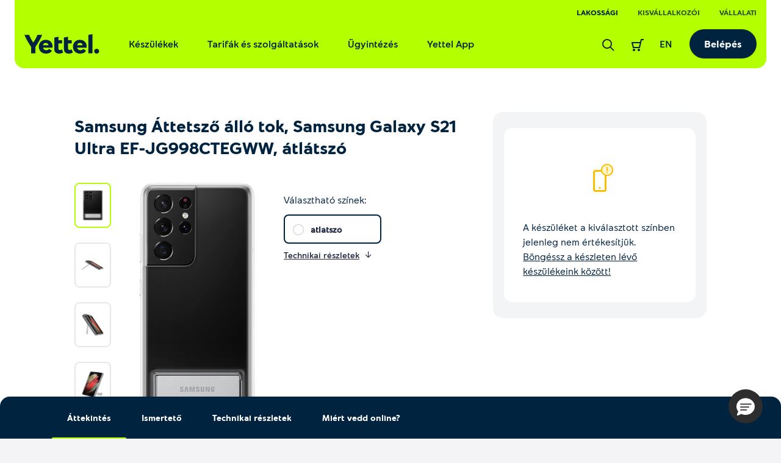

--- FILE ---
content_type: text/html; charset=UTF-8
request_url: https://www.yettel.hu/tartozekok/telefontokok/samsung-attetszo-allo-tok-samsung-galaxy-s21-ultra-ef-jg998ctegww-p1118888-residential
body_size: 41398
content:
<!DOCTYPE html>
<html xmlns="http://www.w3.org/1999/xhtml" xml:lang="hu" lang="hu">

<head>
    
            
<link rel="dns-prefetch" href="https://static.yettel.hu"/>
<link rel="dns-prefetch" href="https://www.googletagmanager.com"/>
<link rel="dns-prefetch" href="https://browser-update.org"/>
<link rel="dns-prefetch" href="https://cdn-cookieyes.com"/>
<meta charset="UTF-8">
<meta http-equiv="content-language" content="hu">
<meta http-equiv="X-UA-Compatible" content="ie=edge">

<link rel="apple-touch-icon" sizes="180x180" href="//static.yettel.hu/bundles/phoenix-static/manifest/apple-touch-icon.png?r-6.44.52">
<link rel="icon" type="image/png" sizes="32x32" href="//static.yettel.hu/bundles/phoenix-static/manifest/favicon-32x32.png?r-6.44.52">
<link rel="icon" type="image/png" sizes="192x192" href="//static.yettel.hu/bundles/phoenix-static/manifest/android-chrome-192x192.png?r-6.44.52">
<link rel="icon" type="image/png" sizes="16x16" href="//static.yettel.hu/bundles/phoenix-static/manifest/favicon-16x16.png?r-6.44.52">
<link rel="manifest" href="//static.yettel.hu/bundles/phoenix-static/manifest/site.webmanifest?r-6.44.52">
<link rel="mask-icon" href="//static.yettel.hu/bundles/phoenix-static/manifest/safari-pinned-tab.svg?r-6.44.52" color="#19aaf8">


    <link rel="preload" href="//static.yettel.hu/bundles/phoenix-static/font/typo/font-regular.woff?r-6.44.52" as="font" type="font/woff2" crossorigin />
    <link rel="preload" href="//static.yettel.hu/bundles/phoenix-static/font/typo/font-bold.woff?r-6.44.52" as="font" type="font/woff2" crossorigin />
    <link rel="preload" href="//static.yettel.hu/bundles/phoenix-static/font/typo/font-light.woff?r-6.44.52" as="font" type="font/woff2" crossorigin />
    <link rel="preload" href="//static.yettel.hu/bundles/phoenix-static/vendor/phoenix-icon/fonts/phoenix-icon.ttf?wgvox3?r-6.44.52" as="font" type="font/ttf" crossorigin />
    <link rel="preload" href="//static.yettel.hu/bundles/phoenix-static/vendor/portal-icon/fonts/portal-icon.ttf?wgvox3?r-6.44.52" as="font" type="font/ttf" crossorigin />

<meta name="apple-mobile-web-app-title" content="yettel.hu">
<meta name="application-name" content="yettel.hu">
<meta name="msapplication-TileColor" content="#0091d2">
<meta name="msapplication-TileImage" content="/mstile-144x144.png">
<meta name="theme-color" content="#ffffff">

    
<!-- Start cookieyes banner -->
<script id="cookieyes" type="text/javascript"
        src="https://cdn-cookieyes.com/client_data/21c4cf37d5a7f0b572f75932b9e96804/script.js"></script>
<!-- End cookieyes banner -->
    <!-- Google Tag Manager Datalayer -->
    <script>
        if (!window.dataLayer) window.dataLayer = [];
        dataLayer = window.dataLayer.concat([{
            pageType: 'product',
            channel: '',
            ecommerce: {
                currencyCode: 'HUF'
            },
            originalUrl: window.location.href,
            loginStatus: 'notloggedin',
            accountStatus: undefined,
            ctnSelection: undefined,
            timestamp: 1770038253,
            userId: undefined,
            accountId: undefined,
            customerSegment: undefined,
            customerSubSegment: undefined,
            customerType: undefined,
            customerId: undefined,
            upgradeAvailable: undefined,
            earlyHandsetUpgradeFee: undefined,
            commitmentEndDate: undefined,
            remainingLoyaltyMonths: undefined,
            pre2postMigrationAvailable: 'notApplicable'        }])
    </script>
    <!-- END  Google Tag Manager Datalayer -->
    
    <meta http-equiv="Content-Type" content="text/html; charset=utf-8" />
    <title>Samsung Áttetsző álló tok, Samsung Galaxy S21 Ultra EF-JG998CTEGWW átlátszó - Yettel</title>
    <meta name="viewport" content="width=device-width, initial-scale=1.0">
    <meta name="description" content="Samsung Áttetsző álló tok, Samsung Galaxy S21 Ultra EF-JG998CTEGWW - Telefontokok- Online jobban megéri. Rendeld kedvezményes áron a Yetteltől! Ingyenes kiszállítás 2 nap alatt. 14 napos cseregarancia.">
    <meta name="keywords" content="">

<meta property="og:image" content="https://static.yettel.hu/product_images/1200x630/resize/ef-jg998-001-front-transparent_lbchyq8w.png?v=2">
<meta property="og:url" content="https://www.yettel.hu/tartozekok/telefontokok/samsung-attetszo-allo-tok-samsung-galaxy-s21-ultra-ef-jg998ctegww-p1118888-residential">
<meta property="og:type" content="product">
<meta property="og:title" content="Samsung Áttetsző álló tok, Samsung Galaxy S21 Ultra EF-JG998CTEGWW átlátszó - Yettel">
<meta property="og:description" content="Samsung Áttetsző álló tok, Samsung Galaxy S21 Ultra EF-JG998CTEGWW - Telefontokok- Online jobban megéri. Rendeld kedvezményes áron a Yetteltől! Ingyenes kiszállítás 2 nap alatt. 14 napos cseregarancia.">
<link rel="canonical" href="https://www.yettel.hu/tartozekok/telefontokok/samsung-attetszo-allo-tok-samsung-galaxy-s21-ultra-ef-jg998ctegww-p1118888-residential">
<link rel="shortcut icon" href="//static.yettel.hu/bundles/phoenix-static/images/favicon.ico?r-6.44.52"><!-- Anti-flicker snippet (recommended)  -->
<style>.async-hide { opacity: 0 !important} </style>
<script>(function(a,s,y,n,c,h,i,d,e){s.className+=' '+y;h.start=1*new Date;
        h.end=i=function(){s.className=s.className.replace(RegExp(' ?'+y),'')};
        (a[n]=a[n]||[]).hide=h;setTimeout(function(){i();h.end=null},c);h.timeout=c;
    })(window,document.documentElement,'async-hide','dataLayer',4000,
        {'GTM-G3BC':true});</script>

<link href="//static.yettel.hu/compiled/css/portal-vcorbisappportalhu.css?r-6.44.52" rel="stylesheet" type="text/css" charset="utf-8"/>
<script type="application/javascript">var vcorbisTrackerConf = {"pageType":"product","meta":{"locale":"hu","routingKey":"product_show","currency":"HUF","typeMap":{"typeMap":{"home":[],"productCategory":["productList","limit","page","breadcrumb"],"product_search":["productList","limit","page","breadcrumb"],"product_show":["product"],"offer_definition_load_tab":[],"cart_add_product":["product"],"cart_quick_order":["product"],"cart_index":["cart"],"checkout_index":["cart"],"checkout_confirm":[],"checkout_order_success":["order"]}},"trustedShop":[]},"user":{"email":false,"user_id":false,"type":"Guest User"}};</script><script type="application/javascript">var portalParams = {"format":{"precision":0,"decimalDelimiter":".","thousandsDelimiter":" "},"currency":"Ft","env":"prod"};</script>
    <!-- browser-update -->
<script>
    var $buoop = {
        required: {
            i:11, f:45, o:30, s:9, c:45
        },
        insecure:true,
        reminder:0,
        api:2018.08,
        onshow: function (infos) {
            phoenix.browserUpdate.initialize()
        },
        onclose: function (infos) {
            setTimeout(phoenix.browserUpdate.close, 100)
        }
    };
    function $buo_f(){
        var e = document.createElement("script");
        e.src = "//browser-update.org/update.min.js";
        document.body.appendChild(e);
    };
    try {document.addEventListener("DOMContentLoaded", $buo_f,false)}
    catch(e){window.attachEvent("onload", $buo_f)}
</script>
    <meta property="fb:app_id" content="673911128034521">
    <script type="application/ld+json">
{"@context":"https:\/\/schema.org\/","@type":"Product","name":"Samsung \u00c1ttetsz\u0151 \u00e1ll\u00f3 tok, Samsung Galaxy S21 Ultra EF-JG998CTEGWW, \u00e1tl\u00e1tsz\u00f3","color":"\u00e1tl\u00e1tsz\u00f3","image":["https:\/\/static.yettel.hu\/product_images\/280x210\/resize\/ef-jg998-001-front-transparent_lbchyq8w.png?v=2","https:\/\/static.yettel.hu\/product_images\/280x210\/resize\/ef-jg998-006-dynamic-transparent_w2j83ajm.png?v=2","https:\/\/static.yettel.hu\/product_images\/280x210\/resize\/ef-jg998-007-dynamic-transparent_6r7w5i4d.png?v=2","https:\/\/static.yettel.hu\/product_images\/280x210\/resize\/ef-jg998-009-dynamic-transparent_c7gaxghe.png?v=2"],"description":"<p><span style=\"font-size:13px;\"><em>Term\u00e9kk\u00f3d:\u00a0EF-JG998CTEGWW<\/em><\/span><\/p><p>\u00c1ll\u00edtsd reflektorf\u00e9nybe mind a telefon sz\u00edn\u00e9t, mind a kijelz\u0151j\u00e9t. Az \u00e1tl\u00e1tsz\u00f3 tok \u00fct\u00e9selnyel\u0151 r\u00e9sze \u00e9s szil\u00e1rd polikarbon\u00e1t h\u00e1tlapja megv\u00e9di telefonodat, amikor kit\u00e1masztod azt \u00e9s be\u00e1ll\u00edtod a k\u00edv\u00e1nt megtekint\u00e9si sz\u00f6get.<\/p>","sku":"1118888","mpn":"","brand":{"@type":"Brand","name":"Samsung"},"offers":{"@type":"Offer","url":"https:\/\/www.yettel.hu\/tartozekok\/telefontokok\/samsung-attetszo-allo-tok-samsung-galaxy-s21-ultra-ef-jg998ctegww-p1118888-residential","priceCurrency":"HUF","price":"0","itemCondition":"https:\/\/schema.org\/NewCondition","availability":"https:\/\/schema.org\/OutOfStock","seller":{"@type":"Organization","name":"Yettel Zrt."}}}</script>
 <script>(function(w,d,s,l,i){w[l]=w[l]||[];w[l].push({'gtm.start':
        new Date().getTime(),event:'gtm.js'});var f=d.getElementsByTagName(s)[0],
        j=d.createElement(s),dl=l!='dataLayer'?'&l='+l:'';j.async=true;j.src=
        'https://www.googletagmanager.com/gtm.js?id='+i+dl;f.parentNode.insertBefore(j,f);
    })(window,document,'script','dataLayer', 'GTM-G3BC');</script>
    
    <script>
        var gtmExponeaConfig = {
            target: 'https://sara.yettel.hu',
            token: '3aaa625a-71d2-11eb-a41d-0eef85269f59',
                        new_experiments: {mode: "sync", timeout: 500},
            track: {
                google_analytics: true,
                visits: true,
                default_properties: {
                    source: 'WEB',
                    language: 'hu',
                    logged_in: false                }
            }
        };
        if (false) {
            gtmExponeaConfig.push = {
                safari: {
                    websitePushID: 'web.hu.yettel'
                },
            }
        }
        !function (e, n, t, i, o, r) {
            var a = 4e3, c = "xnpe_async_hide";

            function s(e) {
                return e.reduce((function (e, n) {
                    return e[n] = function () {
                        e._.push([n.toString(), arguments])
                    }, e
                }), {_: []})
            }

            function m(e, n, t) {
                var i = t.createElement(n);
                i.src = e;
                var o = t.getElementsByTagName(n)[0];
                return o.parentNode.insertBefore(i, o), i
            }

            r.target = r.target || "https://api.exponea.com", r.file_path = r.file_path || r.target + "/js/exponea.min.js", e[t] = s(["anonymize", "initialize", "identify", "update", "track", "trackLink", "trackEnhancedEcommerce", "getHtml", "showHtml", "showBanner", "showWebLayer", "ping", "getAbTest", "loadDependency", "getRecommendation", "reloadWebLayers"]), e[t].notifications = s(["isAvailable", "isSubscribed", "subscribe", "unsubscribe"]), e[t].snippetVersion = "v2.1.0", function (e, n, t) {
                e[n]["_" + t] = {}, e[n]["_" + t].nowFn = e[t] && e[t].now ? e[t].now.bind(e[t]) : Date.now, e[n]["_" + t].snippetStartTime = e[n]["_" + t].nowFn()
            }(e, t, "performance"), function (e, n, t, i, o, r) {
                e[o] = {
                    sdk: e[i],
                    sdkObjectName: i,
                    skipExperiments: !!t.new_experiments,
                    sign: t.token + "/" + (r.exec(n.cookie) || ["", "new"])[1],
                    path: t.target
                }
            }(e, n, r, t, o, RegExp("__exponea_etc__" + "=([\w-]+)")), function (e, n, t) {
                m(e.file_path, n, t)
            }(r, i, n), function (e, n, t, i, o, r, s) {
                if (e.new_experiments) {
                    !0 === e.new_experiments && (e.new_experiments = {});
                    var p = e.new_experiments.hide_class || c, u = e.new_experiments.timeout || a,
                        _ = encodeURIComponent(r.location.href.split("#")[0]),
                        l = e.target + "/webxp/" + n + "/" + r[t].sign + "/modifications.min.js?http-referer=" + _ + "&timeout=" + u + "ms";
                    "sync" === e.new_experiments.mode && r.localStorage.getItem("__exponea__sync_modifications__") ? function (e, n, t, i, o) {
                        t[o][n] = "<" + n + ' src="' + e + '"></' + n + ">", i.writeln(t[o][n]), i.writeln("<" + n + ">!" + o + ".init && document.writeln(" + o + "." + n + '.replace("/' + n + '/", "/' + n + '-async/").replace("><", " async><"))</' + n + ">")
                    }(l, n, r, s, t) : function (e, n, t, i, o, r, a, c) {
                        r.documentElement.classList.add(e);
                        var s = m(t, i, r);

                        function p() {
                            o[c].init || m(t.replace("/" + i + "/", "/" + i + "-async/"), i, r)
                        }

                        function u() {
                            r.documentElement.classList.remove(e)
                        }

                        s.onload = p, s.onerror = p, o.setTimeout(u, n), o[a]._revealPage = u
                    }(p, u, l, n, r, s, o, t)
                }
            }(r, i, o, 0, t, e, n), function (e, n, t) {
                e[n].start = function (i) {
                    i && Object.keys(i).forEach((function (e) {
                        return t[e] = i[e]
                    })), e[n].initialize(t)
                }
            }(e, t, r)
        }(window, document, "exponea", "script", "webxpClient", gtmExponeaConfig);

        function getCookie(cookieName) {
            var name = cookieName + "=";
            var decodedCookie = decodeURIComponent(document.cookie);
            var cookieArray = decodedCookie.split(';');

            for (var i = 0; i < cookieArray.length; i++) {
                var cookie = cookieArray[i].trim();
                if (cookie.indexOf(name) === 0) {
                    return cookie.substring(name.length, cookie.length);
                }
            }
            return false;
        }

        function checkConsentActiveGroupsExist() {
            let result = false;
            let consentCookie = getCookie('cookieyes-consent');
            if (consentCookie && consentCookie.indexOf('necessary:yes') !== -1) {
                result = true;
            }
            return result;
        }
    </script>

    
        <script type="text/javascript" src="https://embed.binkies3d.com/integrations/vBNch9w8/nn317nda/script.js" async
            referrerPolicy="no-referrer-when-downgrade"></script>
</head>

    <div class="modal fadde dialog-modal" data-backdrop="static" data-keyboard="false"  tabindex="-1" data-ref="businessLoginAlertModal" aria-labelledby="business-login-alert-title">
    <div class="modal-dialog overlay-modal__dialog">
        <div class="modal-content p-3 p-md-5">
            <div class="modal-body p-0">
                <i class="portal-icon portal-icon-close-1-min text-danger typo__headings--2 d-block mb-3"></i>
                <span class="typo__headings--3 pb-3 d-block" id="business-login-alert-title">Úgy látjuk ez Yettel üzleti fiókhoz tartozó e-mail cím</span>
                <p class="typo__bodycopy--6">A megadott e-mail cím/jelszó páros egy üzleti előfizetéshez tartozik. Biztos ezzel akarsz bejelentkezni?</p>
                <div class="pt-4">
                    <a  data-comp="btn" href="/kilepes?redirectUrl=%2Fbejelentkezes" class="btn btn--contained btn--primary btn--block mb-2" data-ref="modal-button"><span class="btn-label">Nem, vissza</span><img class="svg-icon loaderChange " src=//static.yettel.hu/bundles/phoenix-static/images/ots/loader-blue.gif?r-6.44.52/></a>                    <a  data-comp="btn" href="https://uzletifiok.yettel.hu" class="btn btn--contained btn--primary btn--block" data-ref="modal-button"><span class="btn-label">Igen, tovább az üzleti oldalra</span><img class="svg-icon loaderChange " src=//static.yettel.hu/bundles/phoenix-static/images/ots/loader-blue.gif?r-6.44.52/></a>                </div>
            </div>
        </div>
    </div>
</div>
<body class="layout theme-alternate" style="" data-vat-locale="hu" data-vat-routing-key="product_show" data-vat-user="AnonymousUser" data-logged-in="" data-vc-component="lazy-load scrollbar-helper  auto-authenticator  " data-auth-url='https://www.yettel.hu/auto-login-data' data-logout-url="" data-static-translations="{&quot;tableLabel&quot;:&quot;T\u00e1bl\u00e1zathoz \u00e9rkezt\u00e9l&quot;,&quot;tableEndLabel&quot;:&quot;A t\u00e1bl\u00e1zat v\u00e9g\u00e9hez \u00e9rt\u00e9l&quot;}" data-icon-translations="{&quot;icon-check&quot;:&quot;Pipa ikon&quot;,&quot;icon-close&quot;:&quot;Kereszt ikon&quot;}"><noscript><iframe src='https://www.googletagmanager.com/ns.html?id=GTM-G3BC' height='0' width='0' style='display:none;visibility:hidden'></iframe></noscript>    <div
        data-vc-component="client-data-store"
        data-vc-component-options="{&quot;url&quot;:&quot;https:\/\/www.yettel.hu\/kliens-info\/tarolas&quot;}">
    </div>
    <script src="https://cdn.jsdelivr.net/npm/bowser@2.11.0/es5.js"></script>
<ul id="nav-access" class="a11y-nav">
    <li>
        <a id="skip-main" href="#content-main">Ugrás az oldal tartalmi részéhez</a>
    </li>

    <li>
        <a id="skip-search" href="#search">Ugrás a keresőhöz</a>
    </li>
    <li>
        <a id="skip-language-selector" href="#lang-selector">Ugrás a nyelvválasztóhoz</a>
    </li>
</ul>
<header id="header"
    class="layout__header portal-header header
                "
    data-component="headroom" data-ref="header" data-headroom-options="{&quot;offset&quot;:0,&quot;tolerance&quot;:{&quot;up&quot;:5,&quot;down&quot;:3},&quot;classes&quot;:{&quot;initialClass&quot;:&quot;headroom&quot;,&quot;pinnedClass&quot;:&quot;headroom--pinned&quot;,&quot;unpinnedClass&quot;:&quot;headroom--unpinned&quot;}}">
    <div class="portal-header__wrapper residential mx-3 mx-lg-4 ">
        

<div class="stretch-container header-extension header-extension--desktop p-0 px-lg-3">
    <div class="stretch-container__wrapper">
        <div class="stretch-container__column stretch-container__column--left">
                    </div>
        <div class="stretch-container__column stretch-container__column--right">
                    <nav class="accessibility-container"
            aria-label="TelenorContent.headerExtension@aria.label">
            <ul class="header-extension__list d-flex"
                role="menubar"
            >
                        <li class="header-extension__list-item segment-item segment-item--active"
            role="none">
            <a class="header-extension__list-item-link segment-item__link"
                role="menuitem"
                aria-current="page"
                href="/">Lakossági</a>
        </li>
            <li class="header-extension__list-item segment-item "
            role="none">
            <a class="header-extension__list-item-link segment-item__link"
                role="menuitem"
                aria-current="false"
                href="/uzleti">Kisvállalkozói</a>
        </li>
            <li class="header-extension__list-item segment-item "
            role="none">
            <a class="header-extension__list-item-link segment-item__link"
                role="menuitem"
                aria-current="false"
                href="/vallalatok">Vállalati</a>
        </li>
                </ul>
        </nav>
            </div>
    </div>
</div>
        <div class="stretch-container portal-header__bar pt-4 px-0 pb-0 pt-lg-2 px-lg-3 rounded-bottom-3">
            <div class="stretch-container__wrapper">

                <div class="stretch-container__column stretch-container__column--left">
                    <div class="portal-header__menu">
                        <a class="portal-header__brand" href="/">
                            <img  src="//static.yettel.hu/bundles/phoenix-static/images/logo-y.svg?r-6.44.52" alt="A Yettel logója" data-escape-lazy-load="true" class="portal-image " />                        </a>
                        
<ul class="portal-header-menu">
                                                    <li class="portal-header-menu__item">
                    <a href="/" class="portal-header-menu__link"
                                                    data-megadropdown="#megamenu-324"
                            data-megadropdown-options="{&quot;containerSelector&quot;:&quot;[data-ref~=header]&quot;,&quot;animated&quot;:true}"
                            aria-haspopup="true"
                            aria-expanded="false"
                        >Készülékek</a>
                </li>
                                                            <li class="portal-header-menu__item">
                    <a href="/#" class="portal-header-menu__link"
                                                    data-megadropdown="#megamenu-325"
                            data-megadropdown-options="{&quot;containerSelector&quot;:&quot;[data-ref~=header]&quot;,&quot;animated&quot;:true}"
                            aria-haspopup="true"
                            aria-expanded="false"
                        >Tarifák és szolgáltatások</a>
                </li>
                                                            <li class="portal-header-menu__item">
                    <a href="/online-ugyintezes-regi" class="portal-header-menu__link"
                                                    data-megadropdown="#megamenu-326"
                            data-megadropdown-options="{&quot;containerSelector&quot;:&quot;[data-ref~=header]&quot;,&quot;animated&quot;:true}"
                            aria-haspopup="true"
                            aria-expanded="false"
                        >Ügyintézés</a>
                </li>
                                                            <li class="portal-header-menu__item">
                    <a href="https://app2.yettel.hu/W57L/appfooldal" class="portal-header-menu__link"
                        >Yettel App</a>
                </li>
                                                        </ul>
                    </div>
                </div>

                <div class="stretch-container__column stretch-container__column--right">
                    <ul class="portal-header-user-menu" role="presentation">
                                                    <li class="portal-header-user-menu__item header-search">
                                <a href="https://www.yettel.hu/kereses?s=residential"
                                    class="portal-header-user-menu__link"
                                    data-megadropdown="#megamenu-search"
                                    id="search">
                                    <span class="portal-header__icon">
                                        <img  src="//static.yettel.hu/bundles/phoenix-static/images/icons/revamp2020/search-24px.svg?r-6.44.52" alt="Kereső ikon az oldalon történő kereséshez" data-escape-lazy-load="true" class="portal-image " />                                    </span>
                                    <span class="sr-only">
                                        Keresés                                    </span>
                                </a>
                            </li>
                                                            <li class="portal-header-user-menu__item">
                                                                            <a href="#" class="portal-header-user-menu__link header-cart accessibility-container"
                                            data-megadropdown="#megamenu-cart-preview"
                                            data-vc-component="cart-preview"
                                            data-options="{&quot;url&quot;:&quot;https:\/\/www.yettel.hu\/minicart&quot;,&quot;contentTargetSelector&quot;:&quot;[data-ref=\&quot;cart-preview-container\&quot;]&quot;,&quot;counterTargetSelector&quot;:&quot;[data-ref=\&quot;cart-item-count\&quot;]&quot;,&quot;cartUrl&quot;:&quot;https:\/\/www.yettel.hu\/kosar&quot;}"
                                        >
                                            <div class="sr-only">
    Keresőfelület aktiválása</div>
<div id="cart-counter-block-id" class="portal-header__cart-counter-block">
    <span class="portal-header__icon ">
        <svg width="24" height="24" viewBox="0 0 24 24" fill="none" xmlns="http://www.w3.org/2000/svg">
<path d="M18.0001 2C17.5341 2 17.1311 2.322 17.0251 2.775L16.0511 7H3.00006C2.69106 7 2.40106 7.142 2.21206 7.385C2.02306 7.627 1.95506 7.945 2.02906 8.243L4.02906 16.243C4.14106 16.688 4.54106 17 5.00006 17H15.0001C15.4661 17 15.8691 16.679 15.9751 16.225L18.7951 4H22.0001V2H18.0001ZM14.2051 15H5.78106L4.28106 9H15.5891L14.2051 15Z" fill="#002340"/>
<path d="M6 22C7.10457 22 8 21.1046 8 20C8 18.8954 7.10457 18 6 18C4.89543 18 4 18.8954 4 20C4 21.1046 4.89543 22 6 22Z" fill="#002340"/>
<path d="M14 22C15.1046 22 16 21.1046 16 20C16 18.8954 15.1046 18 14 18C12.8954 18 12 18.8954 12 20C12 21.1046 12.8954 22 14 22Z" fill="#002340"/>
</svg>
    </span>
    </div>
                                        </a>
                                                                    </li>
                                                    
                        <li class="portal-header-user-menu__item header-lang-selector">
                            <a class="portal-header-user-menu__link accessibility-container" href="https://en.yettel.hu" id="lang-selector" hreflang="en" lang="en" aria-label="Váltás angol nyelvre">
        EN
    </a>                        </li>

                        <li class="portal-header-user-menu__item header-login">
                            <a  data-comp="btn" href="/bejelentkezes/residential" class="btn btn--contained header-login-desktop" data-backdrop="false"><span class="btn-label">Belépés</span></a>                        </li>

                        
                        <li class="portal-header-user-menu__item mobile-menu">
                            <button class="header-toggler" type="button" data-megadropdown="#megamenu-header"
                                data-megadropdown-options="{&quot;containerSelector&quot;:false,&quot;bodyClass&quot;:&quot;is-menu-open&quot;}"
                                aria-label="Menü"
                                aria-controls="megamenu-header" aria-expanded="false">
                                <span class="header-toggler__icon">
                                  <span></span>
                                  <span></span>
                                  <span></span>
                                  <span></span>
                                </span>
                            </button>
                        </li>
                    </ul>
                </div>
            </div>
        </div>
        <div id="megamenu-header" class="portal-mobile-main-menu">
            

<div class="stretch-container header-extension header-extension--mobile p-0 px-lg-3">
    <div class="stretch-container__wrapper">
        <div class="stretch-container__column stretch-container__column--left">
            <a class="portal-header-user-menu__link accessibility-container" href="https://en.yettel.hu" id="lang-selector" hreflang="en" lang="en" aria-label="Váltás angol nyelvre">
        EN
    </a>        </div>
        <div class="stretch-container__column stretch-container__column--right">
                    <nav class="accessibility-container"
            aria-label="TelenorContent.headerExtension@aria.label">
            <ul class="header-extension__list d-flex"
                role="menubar"
            >
                        <li class="header-extension__list-item segment-item segment-item--active"
            role="none">
            <a class="header-extension__list-item-link segment-item__link"
                role="menuitem"
                aria-current="page"
                href="/">Lakossági</a>
        </li>
            <li class="header-extension__list-item segment-item "
            role="none">
            <a class="header-extension__list-item-link segment-item__link"
                role="menuitem"
                aria-current="false"
                href="/uzleti">Kisvállalkozói</a>
        </li>
            <li class="header-extension__list-item segment-item "
            role="none">
            <a class="header-extension__list-item-link segment-item__link"
                role="menuitem"
                aria-current="false"
                href="/vallalatok">Vállalati</a>
        </li>
                </ul>
        </nav>
            </div>
    </div>
</div>
            <nav class="portal-mobile-main-menu__layout">
                                    <div class="portal-mobile-main-menu__login-box">
                        <a  data-comp="btn" href="/bejelentkezes/residential" class="btn btn--contained header-login-desktop" data-backdrop="false"><span class="btn-label">Belépés</span></a>                    </div>
                
                
<ul class="portal-header-menu">
                                                    <li class="portal-header-menu__item">
                    <a href="/" class="portal-header-menu__link"
                                                    data-megadropdown="#megamenu-324"
                            data-megadropdown-options="{&quot;containerSelector&quot;:&quot;[data-ref~=header]&quot;,&quot;animated&quot;:true}"
                            aria-haspopup="true"
                            aria-expanded="false"
                        >Készülékek</a>
                </li>
                                                            <li class="portal-header-menu__item">
                    <a href="/#" class="portal-header-menu__link"
                                                    data-megadropdown="#megamenu-325"
                            data-megadropdown-options="{&quot;containerSelector&quot;:&quot;[data-ref~=header]&quot;,&quot;animated&quot;:true}"
                            aria-haspopup="true"
                            aria-expanded="false"
                        >Tarifák és szolgáltatások</a>
                </li>
                                                            <li class="portal-header-menu__item">
                    <a href="/online-ugyintezes-regi" class="portal-header-menu__link"
                                                    data-megadropdown="#megamenu-326"
                            data-megadropdown-options="{&quot;containerSelector&quot;:&quot;[data-ref~=header]&quot;,&quot;animated&quot;:true}"
                            aria-haspopup="true"
                            aria-expanded="false"
                        >Ügyintézés</a>
                </li>
                                                            <li class="portal-header-menu__item">
                    <a href="https://app2.yettel.hu/W57L/appfooldal" class="portal-header-menu__link"
                        >Yettel App</a>
                </li>
                                                        </ul>
            </nav>
        </div>
    </div>
    <div class="portal-header__alert-box">
        
<div id="general-flash-message-helper" class="alert-box" data-ref="general-datalayer-flash">
    
    </div>
        <div id="add_to_cart_flash_div_id" class="alert-box">
    
    <div data-tracker-ref="cart" data-tracker-params="[]"></div>
</div>
    </div>
    <div class="header__megadropdown">
        <nav class="mega-dropdown-container mega-dropdown mx-2 mx-lg-4 px-0 px-lg-3 pb-lg-3 pt-2 pt-lg-4" id="megamenu-324" data-vc-component="megamenu-level-3-collapse" aria-label="Készülékek">
    <div class="mega-dropdown__control-line">
        <button class="mega-dropdown__return-button gap-2" data-close aria-label="Vissza">
            <span>Készülékek</span>
        </button>
    </div>
    <div class="mega-dropdown__content">
        <div class="mega-dropdown__row">
    <div class="mega-dropdown__menu row row-cols-1 row-cols-lg-5 w-100 px-0">
                    
            <div class="mega-dropdown__col col px-0 px-lg-3">
                
<div class="mega-menu pb-lg-3 pt-lg-2 rounded-3 ">
    <div class="mega-menu__title-wrapper d-flex gap-1 pb-2 border-bottom align-items-center" data-toggle="collapse" data-target="#collapse3241" role="button" aria-expanded="false" aria-controls="collapse3241">
                <span class="mega-menu__title typo__bodycopy-highlighted--5 typo__l-headings-md--5 flex-grow-1">Mobilok</span>
    </div>
    <div class="collapse d-lg-block megamenu-level-3-collapse pt-2 pt-lg-0 no-transition" id="collapse3241">
        <div class="mega-dropdown__control-line d-block d-lg-none mx-0">
            <div class="mega-dropdown__return-button gap-2" data-toggle="collapse" data-target="#collapse3241" role="button" aria-expanded="true" aria-controls="collapse3241" aria-label="Vissza">
                Mobilok            </div>
        </div>
        <ul class="mega-menu__content mega-menu__content--long gap-lg-3 pt-lg-3">
                        <li>
            <a href="https://www.yettel.hu/mobiltelefon/apple" class="mega-menu__link" data-tracker-ref="megamenu-item" data-tracker-params="{&quot;title&quot;:&quot;Mobilok&quot;,&quot;link&quot;:&quot;Apple&quot;}">Apple</a>        </li>
    
                    <li>
            <a href="https://www.yettel.hu/mobiltelefon/samsung" class="mega-menu__link" data-tracker-ref="megamenu-item" data-tracker-params="{&quot;title&quot;:&quot;Mobilok&quot;,&quot;link&quot;:&quot;Samsung&quot;}">Samsung</a>        </li>
    
                    <li>
            <a href="https://www.yettel.hu/mobiltelefon/xiaomi" class="mega-menu__link" data-tracker-ref="megamenu-item" data-tracker-params="{&quot;title&quot;:&quot;Mobilok&quot;,&quot;link&quot;:&quot;Xiaomi&quot;}">Xiaomi</a>        </li>
    
                    <li>
            <a href="https://www.yettel.hu/mobiltelefon/honor" class="mega-menu__link" data-tracker-ref="megamenu-item" data-tracker-params="{&quot;title&quot;:&quot;Mobilok&quot;,&quot;link&quot;:&quot;HONOR&quot;}">HONOR</a>        </li>
    
                    <li>
            <a href="https://www.yettel.hu/mobiltelefon/google-pixel" class="mega-menu__link" data-tracker-ref="megamenu-item" data-tracker-params="{&quot;title&quot;:&quot;Mobilok&quot;,&quot;link&quot;:&quot;Google Pixel&quot;}">Google Pixel</a>        </li>
    
                    <li>
            <a href="https://www.yettel.hu/mobiltelefon/vivo" class="mega-menu__link" data-tracker-ref="megamenu-item" data-tracker-params="{&quot;title&quot;:&quot;Mobilok&quot;,&quot;link&quot;:&quot;Vivo&quot;}">Vivo</a>        </li>
    
                    <li>
            <a href="https://www.yettel.hu/mobiltelefon/motorola" class="mega-menu__link" data-tracker-ref="megamenu-item" data-tracker-params="{&quot;title&quot;:&quot;Mobilok&quot;,&quot;link&quot;:&quot;Motorola&quot;}">Motorola</a>        </li>
    
                    <li>
            <a href="https://www.yettel.hu/mobiltelefon/nulla-forintos-keszulekek" class="mega-menu__link" data-tracker-ref="megamenu-item" data-tracker-params="{&quot;title&quot;:&quot;Mobilok&quot;,&quot;link&quot;:&quot;Vidd el 0 Ft-\u00e9rt!&quot;}">Vidd el 0 Ft-ért!</a>        </li>
    
                    <li>
            <a href="https://www.yettel.hu/mobiltelefon/elofizetes-nelkul" class="mega-menu__link" data-tracker-ref="megamenu-item" data-tracker-params="{&quot;title&quot;:&quot;Mobilok&quot;,&quot;link&quot;:&quot;K\u00e9sz\u00fcl\u00e9kek el\u0151fizet\u00e9s n\u00e9lk\u00fcl&quot;}">Készülékek előfizetés nélkül</a>        </li>
    
                    <li>
            <a href="https://www.yettel.hu/mobiltelefon/premium" class="mega-menu__link" data-tracker-ref="megamenu-item" data-tracker-params="{&quot;title&quot;:&quot;Mobilok&quot;,&quot;link&quot;:&quot;Pr\u00e9mium k\u00e9sz\u00fcl\u00e9kek&quot;}">Prémium készülékek</a>        </li>
    
            
                    <li>
            <a href="/mobiltelefon/online-kedvezmeny" class="mega-menu__link" data-tracker-ref="megamenu-item" data-tracker-params="{&quot;title&quot;:&quot;Mobilok&quot;,&quot;link&quot;:&quot;Online kedvezm\u00e9nyes k\u00e9sz\u00fcl\u00e9kek&quot;}">Online kedvezményes készülékek</a>        </li>
    
                                    <li class="mega-menu-more gap-2">
                    <a href="https://www.yettel.hu/mobiltelefon" class="mega-menu__link mega-menu__link--more" data-tracker-ref="megamenu-item" data-tracker-params="{&quot;title&quot;:&quot;Mobilok&quot;,&quot;link&quot;:&quot;\u00d6sszes mobil&quot;}">Összes mobil</a>                </li>
            
                    </ul>
    </div>
</div>
            </div>
                    
            <div class="mega-dropdown__col col px-0 px-lg-3">
                
<div class="mega-menu pb-lg-3 pt-lg-2 rounded-3 ">
    <div class="mega-menu__title-wrapper d-flex gap-1 pb-2 border-bottom align-items-center" data-toggle="collapse" data-target="#collapse3242" role="button" aria-expanded="false" aria-controls="collapse3242">
                <span class="mega-menu__title typo__bodycopy-highlighted--5 typo__l-headings-md--5 flex-grow-1">Okoseszközök, routerek</span>
    </div>
    <div class="collapse d-lg-block megamenu-level-3-collapse pt-2 pt-lg-0 no-transition" id="collapse3242">
        <div class="mega-dropdown__control-line d-block d-lg-none mx-0">
            <div class="mega-dropdown__return-button gap-2" data-toggle="collapse" data-target="#collapse3242" role="button" aria-expanded="true" aria-controls="collapse3242" aria-label="Vissza">
                Okoseszközök, routerek            </div>
        </div>
        <ul class="mega-menu__content  gap-lg-3 pt-lg-3">
                        <li>
            <a href="/tv/tvbox" class="mega-menu__link" data-tracker-ref="megamenu-item" data-tracker-params="{&quot;title&quot;:&quot;Okoseszk\u00f6z\u00f6k, routerek&quot;,&quot;link&quot;:&quot;TV Box&quot;}">TV Box</a>        </li>
    
                    <li>
            <a href="https://www.yettel.hu/router/" class="mega-menu__link" data-tracker-ref="megamenu-item" data-tracker-params="{&quot;title&quot;:&quot;Okoseszk\u00f6z\u00f6k, routerek&quot;,&quot;link&quot;:&quot;Routerek&quot;}">Routerek</a>        </li>
    
                    <li>
            <a href="/otthonnet-eszkozok" class="mega-menu__link" data-tracker-ref="megamenu-item" data-tracker-params="{&quot;title&quot;:&quot;Okoseszk\u00f6z\u00f6k, routerek&quot;,&quot;link&quot;:&quot;OtthonNet eszk\u00f6z\u00f6k&quot;}">OtthonNet eszközök</a>        </li>
    
                    <li>
            <a href="https://www.yettel.hu/tablet" class="mega-menu__link" data-tracker-ref="megamenu-item" data-tracker-params="{&quot;title&quot;:&quot;Okoseszk\u00f6z\u00f6k, routerek&quot;,&quot;link&quot;:&quot;Tabletek&quot;}">Tabletek</a>        </li>
    
                    <li>
            <a href="https://www.yettel.hu/tartozekok/esim-okosorak" class="mega-menu__link" data-tracker-ref="megamenu-item" data-tracker-params="{&quot;title&quot;:&quot;Okoseszk\u00f6z\u00f6k, routerek&quot;,&quot;link&quot;:&quot;Okos\u00f3r\u00e1k eSIM-mel&quot;}">Okosórák eSIM-mel</a>        </li>
    
                    <li>
            <a href="https://www.yettel.hu/tartozekok/okosorak-gyerekeknek" class="mega-menu__link" data-tracker-ref="megamenu-item" data-tracker-params="{&quot;title&quot;:&quot;Okoseszk\u00f6z\u00f6k, routerek&quot;,&quot;link&quot;:&quot;Okos\u00f3r\u00e1k gyerekeknek&quot;}">Okosórák gyerekeknek</a>        </li>
    
                    <li>
            <a href="https://www.yettel.hu/tartozekok/nyomkovetok-elofizetessel" class="mega-menu__link" data-tracker-ref="megamenu-item" data-tracker-params="{&quot;title&quot;:&quot;Okoseszk\u00f6z\u00f6k, routerek&quot;,&quot;link&quot;:&quot;Nyomk\u00f6vet\u0151k el\u0151fizet\u00e9ssel&quot;}">Nyomkövetők előfizetéssel</a>        </li>
    
                    
                    </ul>
    </div>
</div>
            </div>
                    
            <div class="mega-dropdown__col col px-0 px-lg-3">
                
<div class="mega-menu pb-lg-3 pt-lg-2 rounded-3 ">
    <div class="mega-menu__title-wrapper d-flex gap-1 pb-2 border-bottom align-items-center" data-toggle="collapse" data-target="#collapse3244" role="button" aria-expanded="false" aria-controls="collapse3244">
                <span class="mega-menu__title typo__bodycopy-highlighted--5 typo__l-headings-md--5 flex-grow-1">Kiegészítők, tartozékok</span>
    </div>
    <div class="collapse d-lg-block megamenu-level-3-collapse pt-2 pt-lg-0 no-transition" id="collapse3244">
        <div class="mega-dropdown__control-line d-block d-lg-none mx-0">
            <div class="mega-dropdown__return-button gap-2" data-toggle="collapse" data-target="#collapse3244" role="button" aria-expanded="true" aria-controls="collapse3244" aria-label="Vissza">
                Kiegészítők, tartozékok            </div>
        </div>
        <ul class="mega-menu__content  gap-lg-3 pt-lg-3">
                        <li>
            <a href="https://www.yettel.hu/tartozekok/kedvezmeny" class="mega-menu__link" data-tracker-ref="megamenu-item" data-tracker-params="{&quot;title&quot;:&quot;Kieg\u00e9sz\u00edt\u0151k, tartoz\u00e9kok&quot;,&quot;link&quot;:&quot;Tartoz\u00e9kakci\u00f3&quot;}">Tartozékakció</a>        </li>
    
                    <li>
            <a href="https://www.yettel.hu/telefon-tartozek-kereso" class="mega-menu__link" data-tracker-ref="megamenu-item" data-tracker-params="{&quot;title&quot;:&quot;Kieg\u00e9sz\u00edt\u0151k, tartoz\u00e9kok&quot;,&quot;link&quot;:&quot;Tartoz\u00e9kkeres\u0151&quot;}">Tartozékkereső</a>        </li>
    
                    <li>
            <a href="https://www.yettel.hu/tartozekok/okosora-okoskarkoto" class="mega-menu__link" data-tracker-ref="megamenu-item" data-tracker-params="{&quot;title&quot;:&quot;Kieg\u00e9sz\u00edt\u0151k, tartoz\u00e9kok&quot;,&quot;link&quot;:&quot;Okos\u00f3r\u00e1k, okoskark\u00f6t\u0151k&quot;}">Okosórák, okoskarkötők</a>        </li>
    
                    <li>
            <a href="https://www.yettel.hu/tartozekok/telefontokok" class="mega-menu__link" data-tracker-ref="megamenu-item" data-tracker-params="{&quot;title&quot;:&quot;Kieg\u00e9sz\u00edt\u0151k, tartoz\u00e9kok&quot;,&quot;link&quot;:&quot;Telefontokok&quot;}">Telefontokok</a>        </li>
    
                    <li>
            <a href="https://www.yettel.hu/tartozekok/uvegfolia-kijelzovedofolia" class="mega-menu__link" data-tracker-ref="megamenu-item" data-tracker-params="{&quot;title&quot;:&quot;Kieg\u00e9sz\u00edt\u0151k, tartoz\u00e9kok&quot;,&quot;link&quot;:&quot;\u00dcvegf\u00f3lia&quot;}">Üvegfólia</a>        </li>
    
                    <li>
            <a href="https://www.yettel.hu/tartozekok/telefon-tolto" class="mega-menu__link" data-tracker-ref="megamenu-item" data-tracker-params="{&quot;title&quot;:&quot;Kieg\u00e9sz\u00edt\u0151k, tartoz\u00e9kok&quot;,&quot;link&quot;:&quot;T\u00f6lt\u0151fejek, adapterek&quot;}">Töltőfejek, adapterek</a>        </li>
    
            
                                    <li class="mega-menu-more gap-2">
                    <a href="https://www.yettel.hu/tartozekok" class="mega-menu__link mega-menu__link--more" data-tracker-ref="megamenu-item" data-tracker-params="{&quot;title&quot;:&quot;Kieg\u00e9sz\u00edt\u0151k, tartoz\u00e9kok&quot;,&quot;link&quot;:&quot;\u00d6sszes kieg\u00e9sz\u00edt\u0151&quot;}">Összes kiegészítő</a>                </li>
            
                    </ul>
    </div>
</div>
            </div>
                    
            <div class="mega-dropdown__col col px-0 px-lg-3">
                
<div class="mega-menu pb-lg-3 pt-lg-2 rounded-3 ">
    <div class="mega-menu__title-wrapper d-flex gap-1 pb-2 border-bottom align-items-center" data-toggle="collapse" data-target="#collapse3243" role="button" aria-expanded="false" aria-controls="collapse3243">
                <span class="mega-menu__title typo__bodycopy-highlighted--5 typo__l-headings-md--5 flex-grow-1">Hasznos</span>
    </div>
    <div class="collapse d-lg-block megamenu-level-3-collapse pt-2 pt-lg-0 no-transition" id="collapse3243">
        <div class="mega-dropdown__control-line d-block d-lg-none mx-0">
            <div class="mega-dropdown__return-button gap-2" data-toggle="collapse" data-target="#collapse3243" role="button" aria-expanded="true" aria-controls="collapse3243" aria-label="Vissza">
                Hasznos            </div>
        </div>
        <ul class="mega-menu__content  gap-lg-3 pt-lg-3">
                        <li>
            <a href="https://www.yettel.hu/mobiltelefon/felujitott-es-hasznalt-telefonok" class="mega-menu__link" data-tracker-ref="megamenu-item" data-tracker-params="{&quot;title&quot;:&quot;Hasznos&quot;,&quot;link&quot;:&quot;Haszn\u00e1lt k\u00e9sz\u00fcl\u00e9k v\u00e1s\u00e1rl\u00e1s&quot;}">Használt készülék vásárlás</a>        </li>
    
                    <li>
            <a href="/hasznalt-keszulek-eladas" class="mega-menu__link" data-tracker-ref="megamenu-item" data-tracker-params="{&quot;title&quot;:&quot;Hasznos&quot;,&quot;link&quot;:&quot;Add el haszn\u00e1lt mobilodat&quot;}">Add el használt mobilodat</a>        </li>
    
                    <li>
            <a href="/keszulekcsere" class="mega-menu__link" data-tracker-ref="megamenu-item" data-tracker-params="{&quot;title&quot;:&quot;Hasznos&quot;,&quot;link&quot;:&quot;K\u00e9sz\u00fcl\u00e9kcsere&quot;}">Készülékcsere</a>        </li>
    
                    <li>
            <a href="/akcio/reszletfizetes" class="mega-menu__link" data-tracker-ref="megamenu-item" data-tracker-params="{&quot;title&quot;:&quot;Hasznos&quot;,&quot;link&quot;:&quot;R\u00e9szletfizet\u00e9s&quot;}">Részletfizetés</a>        </li>
    
                    <li>
            <a href="/telefon-osszehasonlitas" class="mega-menu__link" data-tracker-ref="megamenu-item" data-tracker-params="{&quot;title&quot;:&quot;Hasznos&quot;,&quot;link&quot;:&quot;Telefon \u00f6sszehasonl\u00edt\u00e1s&quot;}">Telefon összehasonlítás</a>        </li>
    
                    <li>
            <a href="/keszulekbiztositas" class="mega-menu__link" data-tracker-ref="megamenu-item" data-tracker-params="{&quot;title&quot;:&quot;Hasznos&quot;,&quot;link&quot;:&quot;K\u00e9sz\u00fcl\u00e9kbiztos\u00edt\u00e1s&quot;}">Készülékbiztosítás</a>        </li>
    
                    <li>
            <a href="/mobiltelefon/arlista" class="mega-menu__link" data-tracker-ref="megamenu-item" data-tracker-params="{&quot;title&quot;:&quot;Hasznos&quot;,&quot;link&quot;:&quot;Let\u00f6lthet\u0151 \u00e1rlist\u00e1k&quot;}">Letölthető árlisták</a>        </li>
    
                    <li>
            <a href="/akcio-ertesito" class="mega-menu__link" data-tracker-ref="megamenu-item" data-tracker-params="{&quot;title&quot;:&quot;Hasznos&quot;,&quot;link&quot;:&quot;Akci\u00f3 \u00e9rtes\u00edt\u0151&quot;}">Akció értesítő</a>        </li>
    
                    <li>
            <a href="/tippek" class="mega-menu__link" data-tracker-ref="megamenu-item" data-tracker-params="{&quot;title&quot;:&quot;Hasznos&quot;,&quot;link&quot;:&quot;Tippek&quot;}">Tippek</a>        </li>
    
                    
                    </ul>
    </div>
</div>
            </div>
        
    </div>

            
<div class="mega-dropdown__banners d-none">
            <div class="mega-dropdown__banner-socket">
            
    <a
        class="mega-dropdown__banner"
        href="https://www.yettel.hu/mobiltelefon/akcios-keszulekek"
        data-tracker-ref="promotion promotion-once"
        data-tracker-params="{&quot;promotionType&quot;:&quot;clickable&quot;,&quot;data&quot;:{&quot;id&quot;:&quot;0 Ft-os megamen\u00fc&quot;,&quot;name&quot;:&quot;menuPromo-Devices&quot;,&quot;creative&quot;:&quot;0 Ft-os megamen\u00fc&quot;}}"
    >
        <img src="https://static.yettel.hu/images/320x140/resize/yettel-megamenu-banner-0ft-3x_zoh8uc2d.jpg?v=1" srcset="https://static.yettel.hu/images/320x140/resize/yettel-megamenu-banner-0ft-3x_zoh8uc2d.jpg?v=1, https://static.yettel.hu/images/640x280/resize/yettel-megamenu-banner-0ft-3x_zoh8uc2d.jpg?v=1 2x, https://static.yettel.hu/images/0x0/auto/yettel-megamenu-banner-0ft-3x_zoh8uc2d.jpg?v=1 3x" alt="0 Ft-os készülékeink">
    </a>
         </div>
                <div class="mega-dropdown__banner-socket">
            
    <a
        class="mega-dropdown__banner"
        href="https://www.yettel.hu/mobiltelefon/premium"
        data-tracker-ref="promotion promotion-once"
        data-tracker-params="{&quot;promotionType&quot;:&quot;clickable&quot;,&quot;data&quot;:{&quot;id&quot;:&quot;Pr\u00e9mium k\u00e9sz\u00fcl\u00e9kek megamen\u00fc&quot;,&quot;name&quot;:&quot;menuPromo-Devices&quot;,&quot;creative&quot;:&quot;Pr\u00e9mium k\u00e9sz\u00fcl\u00e9kek megamen\u00fc&quot;}}"
    >
        <img src="https://static.yettel.hu/images/320x140/resize/yettel-megamenu-banner-premium-3x_j2jvhmxm.jpg?v=1" srcset="https://static.yettel.hu/images/320x140/resize/yettel-megamenu-banner-premium-3x_j2jvhmxm.jpg?v=1, https://static.yettel.hu/images/640x280/resize/yettel-megamenu-banner-premium-3x_j2jvhmxm.jpg?v=1 2x, https://static.yettel.hu/images/0x0/auto/yettel-megamenu-banner-premium-3x_j2jvhmxm.jpg?v=1 3x" alt="Prémium készülékek">
    </a>
         </div>
                <div class="mega-dropdown__banner-socket">
            
    <a
        class="mega-dropdown__banner"
        href="https://www.yettel.hu/app"
        data-tracker-ref="promotion promotion-once"
        data-tracker-params="{&quot;promotionType&quot;:&quot;clickable&quot;,&quot;data&quot;:{&quot;id&quot;:&quot;Yettel alkalmaz\u00e1s&quot;,&quot;name&quot;:&quot;menuPromo-Devices&quot;,&quot;creative&quot;:&quot;Yettel alkalmaz\u00e1s&quot;}}"
    >
        <img src="https://static.yettel.hu/images/320x140/resize/yettel-megamenu-banner-yettelapp-3x_vieo86sc.jpg?v=1" srcset="https://static.yettel.hu/images/320x140/resize/yettel-megamenu-banner-yettelapp-3x_vieo86sc.jpg?v=1, https://static.yettel.hu/images/640x280/resize/yettel-megamenu-banner-yettelapp-3x_vieo86sc.jpg?v=1 2x, https://static.yettel.hu/images/0x0/auto/yettel-megamenu-banner-yettelapp-3x_vieo86sc.jpg?v=1 3x" alt="Yettel alkalmazás">
    </a>
         </div>
    </div>
    </div>
    </div>
</nav>
<nav class="mega-dropdown-container mega-dropdown mx-2 mx-lg-4 px-0 px-lg-3 pb-lg-3 pt-2 pt-lg-4" id="megamenu-325" data-vc-component="megamenu-level-3-collapse" aria-label="Tarifák és szolgáltatások">
    <div class="mega-dropdown__control-line">
        <button class="mega-dropdown__return-button gap-2" data-close aria-label="Vissza">
            <span>Tarifák és szolgáltatások</span>
        </button>
    </div>
    <div class="mega-dropdown__content">
        <div class="mega-dropdown__row">
    <div class="mega-dropdown__menu row row-cols-1 row-cols-lg-5 w-100 px-0">
                    
            <div class="mega-dropdown__col col px-0 px-lg-3">
                
<div class="mega-menu pb-lg-3 pt-lg-2 rounded-3 ">
    <div class="mega-menu__title-wrapper d-flex gap-1 pb-2 border-bottom align-items-center" data-toggle="collapse" data-target="#collapse3251" role="button" aria-expanded="false" aria-controls="collapse3251">
                <span class="mega-menu__title typo__bodycopy-highlighted--5 typo__l-headings-md--5 flex-grow-1">Mobil</span>
    </div>
    <div class="collapse d-lg-block megamenu-level-3-collapse pt-2 pt-lg-0 no-transition" id="collapse3251">
        <div class="mega-dropdown__control-line d-block d-lg-none mx-0">
            <div class="mega-dropdown__return-button gap-2" data-toggle="collapse" data-target="#collapse3251" role="button" aria-expanded="true" aria-controls="collapse3251" aria-label="Vissza">
                Mobil            </div>
        </div>
        <ul class="mega-menu__content  gap-lg-3 pt-lg-3">
                        <li>
            <a href="https://www.yettel.hu/yepp" class="mega-menu__subtitle" data-tracker-ref="megamenu-item" data-tracker-params="{&quot;title&quot;:&quot;Mobil&quot;,&quot;link&quot;:&quot;Yepp digit\u00e1lis el\u0151fizet\u00e9s&quot;}">Yepp digitális előfizetés</a>        </li>
    
                    <li>
            <a href="https://www.yettel.hu/full" class="mega-menu__subtitle" data-tracker-ref="megamenu-item" data-tracker-params="{&quot;title&quot;:&quot;Mobil&quot;,&quot;link&quot;:&quot;Yettel Full&quot;}">Yettel Full</a>        </li>
    
                    <li>
            <a href="/prime-tarifa" class="mega-menu__link" data-tracker-ref="megamenu-item" data-tracker-params="{&quot;title&quot;:&quot;Mobil&quot;,&quot;link&quot;:&quot;Sz\u00e1ml\u00e1s tarif\u00e1k&quot;}">Számlás tarifák</a>        </li>
    
                    <li>
            <a href="/kartyas-tarifa" class="mega-menu__link" data-tracker-ref="megamenu-item" data-tracker-params="{&quot;title&quot;:&quot;Mobil&quot;,&quot;link&quot;:&quot;Felt\u00f6lt\u0151k\u00e1rty\u00e1s tarif\u00e1k&quot;}">Feltöltőkártyás tarifák</a>        </li>
    
                    <li>
            <a href="/tarifak-okoseszkozokhoz" class="mega-menu__link" data-tracker-ref="megamenu-item" data-tracker-params="{&quot;title&quot;:&quot;Mobil&quot;,&quot;link&quot;:&quot;Tarif\u00e1k okoseszk\u00f6z\u00f6kh\u00f6z&quot;}">Tarifák okoseszközökhöz</a>        </li>
    
                    <li>
            <a href="/mobil/adat" class="mega-menu__link" data-tracker-ref="megamenu-item" data-tracker-params="{&quot;title&quot;:&quot;Mobil&quot;,&quot;link&quot;:&quot;Extra adat sz\u00e1ml\u00e1soknak&quot;}">Extra adat számlásoknak</a>        </li>
    
                    <li>
            <a href="/kartyas/kiegeszito-szolgaltatasok" class="mega-menu__link" data-tracker-ref="megamenu-item" data-tracker-params="{&quot;title&quot;:&quot;Mobil&quot;,&quot;link&quot;:&quot;Extr\u00e1k k\u00e1rty\u00e1soknak&quot;}">Extrák kártyásoknak</a>        </li>
    
            
                                    <li class="mega-menu-more gap-2">
                    <a href="/tarifak-old" class="mega-menu__link mega-menu__link--more" data-tracker-ref="megamenu-item" data-tracker-params="{&quot;title&quot;:&quot;Mobil&quot;,&quot;link&quot;:&quot;\u00d6sszes tarifa&quot;}">Összes tarifa</a>                </li>
            
                    </ul>
    </div>
</div>
            </div>
                    
            <div class="mega-dropdown__col col px-0 px-lg-3">
                
<div class="mega-menu pb-lg-3 pt-lg-2 rounded-3 ">
    <div class="mega-menu__title-wrapper d-flex gap-1 pb-2 border-bottom align-items-center" data-toggle="collapse" data-target="#collapse3252" role="button" aria-expanded="false" aria-controls="collapse3252">
                <span class="mega-menu__title typo__bodycopy-highlighted--5 typo__l-headings-md--5 flex-grow-1">Internet + TV</span>
    </div>
    <div class="collapse d-lg-block megamenu-level-3-collapse pt-2 pt-lg-0 no-transition" id="collapse3252">
        <div class="mega-dropdown__control-line d-block d-lg-none mx-0">
            <div class="mega-dropdown__return-button gap-2" data-toggle="collapse" data-target="#collapse3252" role="button" aria-expanded="true" aria-controls="collapse3252" aria-label="Vissza">
                Internet + TV            </div>
        </div>
        <ul class="mega-menu__content  gap-lg-3 pt-lg-3">
                        <li>
            <a href="https://www.yettel.hu/full" class="mega-menu__subtitle" data-tracker-ref="megamenu-item" data-tracker-params="{&quot;title&quot;:&quot;Internet + TV&quot;,&quot;link&quot;:&quot;Yettel Full&quot;}">Yettel Full</a>        </li>
    
                    <li>
            <a href="https://www.yettel.hu/otthoni-internet" class="mega-menu__link" data-tracker-ref="megamenu-item" data-tracker-params="{&quot;title&quot;:&quot;Internet + TV&quot;,&quot;link&quot;:&quot;Otthoni internet&quot;}">Otthoni internet</a>        </li>
    
                    <li>
            <a href="/tv" class="mega-menu__link" data-tracker-ref="megamenu-item" data-tracker-params="{&quot;title&quot;:&quot;Internet + TV&quot;,&quot;link&quot;:&quot;TV&quot;}">TV</a>        </li>
    
                    <li>
            <a href="/otthoni-internet-tv-csomag" class="mega-menu__link" data-tracker-ref="megamenu-item" data-tracker-params="{&quot;title&quot;:&quot;Internet + TV&quot;,&quot;link&quot;:&quot;OtthonNet + Yettel TV&quot;}">OtthonNet + Yettel TV</a>        </li>
    
                    <li>
            <a href="/hordozhato-internet" class="mega-menu__link" data-tracker-ref="megamenu-item" data-tracker-params="{&quot;title&quot;:&quot;Internet + TV&quot;,&quot;link&quot;:&quot;Hordozhat\u00f3 internet&quot;}">Hordozható internet</a>        </li>
    
                    <li>
            <a href="/yettel-holiday" class="mega-menu__link" data-tracker-ref="megamenu-item" data-tracker-params="{&quot;title&quot;:&quot;Internet + TV&quot;,&quot;link&quot;:&quot;Holiday hordozhat\u00f3 internet&quot;}">Holiday hordozható internet</a>        </li>
    
                    <li>
            <a href="/kiegeszito-mobilnet" class="mega-menu__link" data-tracker-ref="megamenu-item" data-tracker-params="{&quot;title&quot;:&quot;Internet + TV&quot;,&quot;link&quot;:&quot;Extra adat internet tarif\u00e1hoz&quot;}">Extra adat internet tarifához</a>        </li>
    
                    
                    </ul>
    </div>
</div>
            </div>
                    
            <div class="mega-dropdown__col col px-0 px-lg-3">
                
<div class="mega-menu pb-lg-3 pt-lg-2 rounded-3 ">
    <div class="mega-menu__title-wrapper d-flex gap-1 pb-2 border-bottom align-items-center" data-toggle="collapse" data-target="#collapse3254" role="button" aria-expanded="false" aria-controls="collapse3254">
                <span class="mega-menu__title typo__bodycopy-highlighted--5 typo__l-headings-md--5 flex-grow-1">Digitális szolgáltatások</span>
    </div>
    <div class="collapse d-lg-block megamenu-level-3-collapse pt-2 pt-lg-0 no-transition" id="collapse3254">
        <div class="mega-dropdown__control-line d-block d-lg-none mx-0">
            <div class="mega-dropdown__return-button gap-2" data-toggle="collapse" data-target="#collapse3254" role="button" aria-expanded="true" aria-controls="collapse3254" aria-label="Vissza">
                Digitális szolgáltatások            </div>
        </div>
        <ul class="mega-menu__content  gap-lg-3 pt-lg-3">
                        <li>
            <a href="/uzleti/digitalis-szolgaltatasok" class="mega-menu__subtitle" data-tracker-ref="megamenu-item" data-tracker-params="{&quot;title&quot;:&quot;Digit\u00e1lis szolg\u00e1ltat\u00e1sok&quot;,&quot;link&quot;:&quot;Demj\u00e1n S\u00e1ndor Program&quot;}">Demján Sándor Program</a>        </li>
    
                    <li>
            <a href="/netpajzs" class="mega-menu__link" data-tracker-ref="megamenu-item" data-tracker-params="{&quot;title&quot;:&quot;Digit\u00e1lis szolg\u00e1ltat\u00e1sok&quot;,&quot;link&quot;:&quot;NetPajzs&quot;}">NetPajzs</a>        </li>
    
                    <li>
            <a href="/mobilfizetes" class="mega-menu__link" data-tracker-ref="megamenu-item" data-tracker-params="{&quot;title&quot;:&quot;Digit\u00e1lis szolg\u00e1ltat\u00e1sok&quot;,&quot;link&quot;:&quot;Mobilfizet\u00e9s&quot;}">Mobilfizetés</a>        </li>
    
                    <li>
            <a href="/tv/hbomax" class="mega-menu__link" data-tracker-ref="megamenu-item" data-tracker-params="{&quot;title&quot;:&quot;Digit\u00e1lis szolg\u00e1ltat\u00e1sok&quot;,&quot;link&quot;:&quot;HBO Max&quot;}">HBO Max</a>        </li>
    
            
                                    <li class="mega-menu-more gap-2">
                    <a href="/szolgaltatas" class="mega-menu__link mega-menu__link--more" data-tracker-ref="megamenu-item" data-tracker-params="{&quot;title&quot;:&quot;Digit\u00e1lis szolg\u00e1ltat\u00e1sok&quot;,&quot;link&quot;:&quot;\u00d6sszes szolg\u00e1ltat\u00e1s&quot;}">Összes szolgáltatás</a>                </li>
            
                    </ul>
    </div>
</div>
            </div>
                    
            <div class="mega-dropdown__col col px-0 px-lg-3">
                
<div class="mega-menu pb-lg-3 pt-lg-2 rounded-3 ">
    <div class="mega-menu__title-wrapper d-flex gap-1 pb-2 border-bottom align-items-center" data-toggle="collapse" data-target="#collapse3255" role="button" aria-expanded="false" aria-controls="collapse3255">
                <span class="mega-menu__title typo__bodycopy-highlighted--5 typo__l-headings-md--5 flex-grow-1">Yettel ügyfél vagyok</span>
    </div>
    <div class="collapse d-lg-block megamenu-level-3-collapse pt-2 pt-lg-0 no-transition" id="collapse3255">
        <div class="mega-dropdown__control-line d-block d-lg-none mx-0">
            <div class="mega-dropdown__return-button gap-2" data-toggle="collapse" data-target="#collapse3255" role="button" aria-expanded="true" aria-controls="collapse3255" aria-label="Vissza">
                Yettel ügyfél vagyok            </div>
        </div>
        <ul class="mega-menu__content  gap-lg-3 pt-lg-3">
                        <li>
            <a href="/ajanlatok-neked" class="mega-menu__subtitle" data-tracker-ref="megamenu-item" data-tracker-params="{&quot;title&quot;:&quot;Yettel \u00fcgyf\u00e9l vagyok&quot;,&quot;link&quot;:&quot;Szem\u00e9lyes aj\u00e1nlatod&quot;}">Személyes ajánlatod</a>        </li>
    
                    <li>
            <a href="/kartyas-ajanlatok-neked" class="mega-menu__link" data-tracker-ref="megamenu-item" data-tracker-params="{&quot;title&quot;:&quot;Yettel \u00fcgyf\u00e9l vagyok&quot;,&quot;link&quot;:&quot;Szem\u00e9lyes aj\u00e1nlatok k\u00e1rty\u00e1soknak&quot;}">Személyes ajánlatok kártyásoknak</a>        </li>
    
                    <li>
            <a href="/app" class="mega-menu__link" data-tracker-ref="megamenu-item" data-tracker-params="{&quot;title&quot;:&quot;Yettel \u00fcgyf\u00e9l vagyok&quot;,&quot;link&quot;:&quot;Yettel app&quot;}">Yettel app</a>        </li>
    
                    <li>
            <a href="https://www.yettel.hu/prime" class="mega-menu__link" data-tracker-ref="megamenu-item" data-tracker-params="{&quot;title&quot;:&quot;Yettel \u00fcgyf\u00e9l vagyok&quot;,&quot;link&quot;:&quot;Prime&quot;}">Prime</a>        </li>
    
                    <li>
            <a href="https://www.yettel.hu/tarifacsomag-valtas-online" class="mega-menu__link" data-tracker-ref="megamenu-item" data-tracker-params="{&quot;title&quot;:&quot;Yettel \u00fcgyf\u00e9l vagyok&quot;,&quot;link&quot;:&quot;Tarifacsomag-v\u00e1lt\u00e1s, h\u0171s\u00e9ghosszabb\u00edt\u00e1s&quot;}">Tarifacsomag-váltás, hűséghosszabbítás</a>        </li>
    
                    <li>
            <a href="/legyel-szamlas" class="mega-menu__link" data-tracker-ref="megamenu-item" data-tracker-params="{&quot;title&quot;:&quot;Yettel \u00fcgyf\u00e9l vagyok&quot;,&quot;link&quot;:&quot;Sz\u00e1ml\u00e1s tarif\u00e1ra v\u00e1ltok&quot;}">Számlás tarifára váltok</a>        </li>
    
                    
                    </ul>
    </div>
</div>
            </div>
                    
            <div class="mega-dropdown__col col px-0 px-lg-3">
                
<div class="mega-menu pb-lg-3 pt-lg-2 rounded-3 ">
    <div class="mega-menu__title-wrapper d-flex gap-1 pb-2 border-bottom align-items-center" data-toggle="collapse" data-target="#collapse3253" role="button" aria-expanded="false" aria-controls="collapse3253">
                <span class="mega-menu__title typo__bodycopy-highlighted--5 typo__l-headings-md--5 flex-grow-1">Hasznos</span>
    </div>
    <div class="collapse d-lg-block megamenu-level-3-collapse pt-2 pt-lg-0 no-transition" id="collapse3253">
        <div class="mega-dropdown__control-line d-block d-lg-none mx-0">
            <div class="mega-dropdown__return-button gap-2" data-toggle="collapse" data-target="#collapse3253" role="button" aria-expanded="true" aria-controls="collapse3253" aria-label="Vissza">
                Hasznos            </div>
        </div>
        <ul class="mega-menu__content  gap-lg-3 pt-lg-3">
                        <li>
            <a href="/szamhordozas" class="mega-menu__link" data-tracker-ref="megamenu-item" data-tracker-params="{&quot;title&quot;:&quot;Hasznos&quot;,&quot;link&quot;:&quot;Sz\u00e1mhordoz\u00e1s&quot;}">Számhordozás</a>        </li>
    
                    <li>
            <a href="/esim-info" class="mega-menu__link" data-tracker-ref="megamenu-item" data-tracker-params="{&quot;title&quot;:&quot;Hasznos&quot;,&quot;link&quot;:&quot;eSIM&quot;}">eSIM</a>        </li>
    
                    <li>
            <a href="/halozat" class="mega-menu__link" data-tracker-ref="megamenu-item" data-tracker-params="{&quot;title&quot;:&quot;Hasznos&quot;,&quot;link&quot;:&quot;H\u00e1l\u00f3zat&quot;}">Hálózat</a>        </li>
    
                    <li>
            <a href="https://www.yettel.hu/5g" class="mega-menu__link" data-tracker-ref="megamenu-item" data-tracker-params="{&quot;title&quot;:&quot;Hasznos&quot;,&quot;link&quot;:&quot;5G&quot;}">5G</a>        </li>
    
                    <li>
            <a href="/roaming" class="mega-menu__link" data-tracker-ref="megamenu-item" data-tracker-params="{&quot;title&quot;:&quot;Hasznos&quot;,&quot;link&quot;:&quot;Roaming&quot;}">Roaming</a>        </li>
    
                    <li>
            <a href="https://www.yettel.hu/gyik" class="mega-menu__link" data-tracker-ref="megamenu-item" data-tracker-params="{&quot;title&quot;:&quot;Hasznos&quot;,&quot;link&quot;:&quot;Gyakori k\u00e9rd\u00e9sek&quot;}">Gyakori kérdések</a>        </li>
    
                    
                            <li class="pr-0 w-100" >
                    <a href="https://www.yettel.hu/halozat"
                     class="mega-menu-marketing-box rounded-2 bg-primary p-2 d-flex gap-1 align-items-center d-md-flex justify-content-between">
                        <img  src="" data-src="//static.yettel.hu/bundles/phoenix-static/images/rem2021/icons/3d-icon-hd-rgb-navy-without-particles-network.png?r-6.44.52" width="44" height="44" role="presentation" class="portal-image img-fluid lazy" />                        <span class="typo__bodycopy--6 mb-0 text-white flex-fill">
                            Hasíts a Yettel villámgyors hálózatán!                        </span>
                        <span class="sr-only"> – Kiemelt ajánlat a Hasznos menüben</span>
                        <span class="portal-icon portal-icon-chevron-right-min mega-menu-marketing-box-chevron d-block d-lg-none"></span>
                    </a>
                </li>
                    </ul>
    </div>
</div>
            </div>
        
    </div>

            
<div class="mega-dropdown__banners d-none">
            <div class="mega-dropdown__banner-socket">
            
    <a
        class="mega-dropdown__banner"
        href="https://www.yettel.hu/prime-tarifa#korlatlan-adat"
        data-tracker-ref="promotion promotion-once"
        data-tracker-params="{&quot;promotionType&quot;:&quot;clickable&quot;,&quot;data&quot;:{&quot;id&quot;:&quot;Prime tarif\u00e1k megamen\u00fc&quot;,&quot;name&quot;:&quot;menuPromo-Plans&quot;,&quot;creative&quot;:&quot;Prime tarif\u00e1k megamen\u00fc&quot;}}"
    >
        <img src="https://static.yettel.hu/images/320x140/resize/yettel-megamenu-prime-tarifa_4we639km.jpg?v=1" srcset="https://static.yettel.hu/images/320x140/resize/yettel-megamenu-prime-tarifa_4we639km.jpg?v=1, https://static.yettel.hu/images/640x280/resize/yettel-megamenu-prime-tarifa_4we639km.jpg?v=1 2x, https://static.yettel.hu/images/0x0/auto/yettel-megamenu-prime-tarifa_4we639km.jpg?v=1 3x" alt="Prime tarifák megamenü">
    </a>
         </div>
                <div class="mega-dropdown__banner-socket">
            
    <a
        class="mega-dropdown__banner"
        href="https://www.yettel.hu/full"
        data-tracker-ref="promotion promotion-once"
        data-tracker-params="{&quot;promotionType&quot;:&quot;clickable&quot;,&quot;data&quot;:{&quot;id&quot;:&quot;Yettel Full&quot;,&quot;name&quot;:&quot;menuPromo-Plans&quot;,&quot;creative&quot;:&quot;Yettel Full&quot;}}"
    >
        <img src="https://static.yettel.hu/images/320x140/resize/yettel-202410-yettel-full-megamenu-banner-960x420_709nxrch.png?v=1" srcset="https://static.yettel.hu/images/320x140/resize/yettel-202410-yettel-full-megamenu-banner-960x420_709nxrch.png?v=1, https://static.yettel.hu/images/640x280/resize/yettel-202410-yettel-full-megamenu-banner-960x420_709nxrch.png?v=1 2x, https://static.yettel.hu/images/0x0/auto/yettel-202410-yettel-full-megamenu-banner-960x420_709nxrch.png?v=1 3x" alt="Yettel Full Több előfizetéssel többet kapsz">
    </a>
         </div>
                <div class="mega-dropdown__banner-socket">
            
    <a
        class="mega-dropdown__banner"
        href="https://yettel.hu/otthoni-internet"
        data-tracker-ref="promotion promotion-once"
        data-tracker-params="{&quot;promotionType&quot;:&quot;clickable&quot;,&quot;data&quot;:{&quot;id&quot;:&quot;Yettel OtthonNet megamen\u00fc&quot;,&quot;name&quot;:&quot;menuPromo-Plans&quot;,&quot;creative&quot;:&quot;Yettel OtthonNet megamen\u00fc&quot;}}"
    >
        <img src="https://static.yettel.hu/images/320x140/resize/yettel-megamenu-csaladi_wgqjxz9l.jpg?v=1" srcset="https://static.yettel.hu/images/320x140/resize/yettel-megamenu-csaladi_wgqjxz9l.jpg?v=1, https://static.yettel.hu/images/640x280/resize/yettel-megamenu-csaladi_wgqjxz9l.jpg?v=1 2x, https://static.yettel.hu/images/0x0/auto/yettel-megamenu-csaladi_wgqjxz9l.jpg?v=1 3x" alt="OtthonNet megamenü">
    </a>
         </div>
    </div>
    </div>
    </div>
</nav>
<nav class="mega-dropdown-container mega-dropdown mx-2 mx-lg-4 px-0 px-lg-3 pb-lg-3 pt-2 pt-lg-4" id="megamenu-326" data-vc-component="megamenu-level-3-collapse" aria-label="Ügyintézés">
    <div class="mega-dropdown__control-line">
        <button class="mega-dropdown__return-button gap-2" data-close aria-label="Vissza">
            <span>Ügyintézés</span>
        </button>
    </div>
    <div class="mega-dropdown__content">
        <div class="mega-dropdown__row">
    <div class="mega-dropdown__menu row row-cols-1 row-cols-lg-5 w-100 px-0">
                    
            <div class="mega-dropdown__col col px-0 px-lg-3">
                
<div class="mega-menu pb-lg-3 pt-lg-2 rounded-3 ">
    <div class="mega-menu__title-wrapper d-flex gap-1 pb-2 border-bottom align-items-center" data-toggle="collapse" data-target="#collapse3261" role="button" aria-expanded="false" aria-controls="collapse3261">
                <span class="mega-menu__title typo__bodycopy-highlighted--5 typo__l-headings-md--5 flex-grow-1">Számlásoknak</span>
    </div>
    <div class="collapse d-lg-block megamenu-level-3-collapse pt-2 pt-lg-0 no-transition" id="collapse3261">
        <div class="mega-dropdown__control-line d-block d-lg-none mx-0">
            <div class="mega-dropdown__return-button gap-2" data-toggle="collapse" data-target="#collapse3261" role="button" aria-expanded="true" aria-controls="collapse3261" aria-label="Vissza">
                Számlásoknak            </div>
        </div>
        <ul class="mega-menu__content  gap-lg-3 pt-lg-3">
                        <li>
            <a href="https://www.yettel.hu/full" class="mega-menu__subtitle" data-tracker-ref="megamenu-item" data-tracker-params="{&quot;title&quot;:&quot;Sz\u00e1ml\u00e1soknak&quot;,&quot;link&quot;:&quot;Yettel Full&quot;}">Yettel Full</a>        </li>
    
                    <li>
            <a href="https://fiok.yettel.hu" class="mega-menu__link" data-tracker-ref="megamenu-item" data-tracker-params="{&quot;title&quot;:&quot;Sz\u00e1ml\u00e1soknak&quot;,&quot;link&quot;:&quot;Sz\u00e1mlabefizet\u00e9s&quot;}">Számlabefizetés</a>        </li>
    
                    <li>
            <a href="https://app2.yettel.hu/3snw/szamlabefizetes" class="mega-menu__subtitle" data-tracker-ref="megamenu-item" data-tracker-params="{&quot;title&quot;:&quot;Sz\u00e1ml\u00e1soknak&quot;,&quot;link&quot;:&quot;Sz\u00e1mlabefizet\u00e9s appon&quot;}">Számlabefizetés appon</a>        </li>
    
                    <li>
            <a href="/szamlabefizetes" class="mega-menu__link" data-tracker-ref="megamenu-item" data-tracker-params="{&quot;title&quot;:&quot;Sz\u00e1ml\u00e1soknak&quot;,&quot;link&quot;:&quot;Sz\u00e1mlabefizet\u00e9s bel\u00e9p\u00e9s n\u00e9lk\u00fcl&quot;}">Számlabefizetés belépés nélkül</a>        </li>
    
                    <li>
            <a href="https://www.yettel.hu/tarifacsomag-valtas-online" class="mega-menu__link" data-tracker-ref="megamenu-item" data-tracker-params="{&quot;title&quot;:&quot;Sz\u00e1ml\u00e1soknak&quot;,&quot;link&quot;:&quot;Tarifacsomag-v\u00e1lt\u00e1s, h\u0171s\u00e9ghosszabb\u00edt\u00e1s&quot;}">Tarifacsomag-váltás, hűséghosszabbítás</a>        </li>
    
                    <li>
            <a href="/keszulekcsere" class="mega-menu__link" data-tracker-ref="megamenu-item" data-tracker-params="{&quot;title&quot;:&quot;Sz\u00e1ml\u00e1soknak&quot;,&quot;link&quot;:&quot;K\u00e9sz\u00fcl\u00e9kcsere h\u0171s\u00e9gid\u0151n bel\u00fcl&quot;}">Készülékcsere hűségidőn belül</a>        </li>
    
                    <li>
            <a href="/ugyfelszolgalat/szamlazas/ekomfort" class="mega-menu__link" data-tracker-ref="megamenu-item" data-tracker-params="{&quot;title&quot;:&quot;Sz\u00e1ml\u00e1soknak&quot;,&quot;link&quot;:&quot;e-Komfort csomag, Elektronikus sz\u00e1mla&quot;}">e-Komfort csomag, Elektronikus számla</a>        </li>
    
                    
                    </ul>
    </div>
</div>
            </div>
                    
            <div class="mega-dropdown__col col px-0 px-lg-3">
                
<div class="mega-menu pb-lg-3 pt-lg-2 rounded-3 ">
    <div class="mega-menu__title-wrapper d-flex gap-1 pb-2 border-bottom align-items-center" data-toggle="collapse" data-target="#collapse3262" role="button" aria-expanded="false" aria-controls="collapse3262">
                <span class="mega-menu__title typo__bodycopy-highlighted--5 typo__l-headings-md--5 flex-grow-1">Kártyásoknak</span>
    </div>
    <div class="collapse d-lg-block megamenu-level-3-collapse pt-2 pt-lg-0 no-transition" id="collapse3262">
        <div class="mega-dropdown__control-line d-block d-lg-none mx-0">
            <div class="mega-dropdown__return-button gap-2" data-toggle="collapse" data-target="#collapse3262" role="button" aria-expanded="true" aria-controls="collapse3262" aria-label="Vissza">
                Kártyásoknak            </div>
        </div>
        <ul class="mega-menu__content  gap-lg-3 pt-lg-3">
                        <li>
            <a href="/feltoltes" class="mega-menu__link" data-tracker-ref="megamenu-item" data-tracker-params="{&quot;title&quot;:&quot;K\u00e1rty\u00e1soknak&quot;,&quot;link&quot;:&quot;Egyenlegfelt\u00f6lt\u00e9s&quot;}">Egyenlegfeltöltés</a>        </li>
    
                    <li>
            <a href="https://app2.yettel.hu/3snw/kedvezmenyesadatjegy" class="mega-menu__subtitle" data-tracker-ref="megamenu-item" data-tracker-params="{&quot;title&quot;:&quot;K\u00e1rty\u00e1soknak&quot;,&quot;link&quot;:&quot;Kedvezm\u00e9nyes adatjegy v\u00e1s\u00e1rl\u00e1s appon&quot;}">Kedvezményes adatjegy vásárlás appon</a>        </li>
    
                    <li>
            <a href="https://www.yettel.hu/aktivalas" class="mega-menu__link" data-tracker-ref="megamenu-item" data-tracker-params="{&quot;title&quot;:&quot;K\u00e1rty\u00e1soknak&quot;,&quot;link&quot;:&quot;SIM k\u00e1rtya aktiv\u00e1l\u00e1s&quot;}">SIM kártya aktiválás</a>        </li>
    
                    <li>
            <a href="/adategyeztetes" class="mega-menu__link" data-tracker-ref="megamenu-item" data-tracker-params="{&quot;title&quot;:&quot;K\u00e1rty\u00e1soknak&quot;,&quot;link&quot;:&quot;Adategyeztet\u00e9s&quot;}">Adategyeztetés</a>        </li>
    
                    <li>
            <a href="/legyel-szamlas" class="mega-menu__link" data-tracker-ref="megamenu-item" data-tracker-params="{&quot;title&quot;:&quot;K\u00e1rty\u00e1soknak&quot;,&quot;link&quot;:&quot;Sz\u00e1ml\u00e1s tarif\u00e1ra v\u00e1ltok&quot;}">Számlás tarifára váltok</a>        </li>
    
                    <li>
            <a href="/tarifacsomagok-kivezetese" class="mega-menu__link" data-tracker-ref="megamenu-item" data-tracker-params="{&quot;title&quot;:&quot;K\u00e1rty\u00e1soknak&quot;,&quot;link&quot;:&quot;Tarifa-kivezet\u00e9s&quot;}">Tarifa-kivezetés</a>        </li>
    
                    
                    </ul>
    </div>
</div>
            </div>
                    
            <div class="mega-dropdown__col col px-0 px-lg-3">
                
<div class="mega-menu pb-lg-3 pt-lg-2 rounded-3 ">
    <div class="mega-menu__title-wrapper d-flex gap-1 pb-2 border-bottom align-items-center" data-toggle="collapse" data-target="#collapse3263" role="button" aria-expanded="false" aria-controls="collapse3263">
                <span class="mega-menu__title typo__bodycopy-highlighted--5 typo__l-headings-md--5 flex-grow-1">Ügyintézés</span>
    </div>
    <div class="collapse d-lg-block megamenu-level-3-collapse pt-2 pt-lg-0 no-transition" id="collapse3263">
        <div class="mega-dropdown__control-line d-block d-lg-none mx-0">
            <div class="mega-dropdown__return-button gap-2" data-toggle="collapse" data-target="#collapse3263" role="button" aria-expanded="true" aria-controls="collapse3263" aria-label="Vissza">
                Ügyintézés            </div>
        </div>
        <ul class="mega-menu__content mega-menu__content--long gap-lg-3 pt-lg-3">
                        <li>
            <a href="/app" class="mega-menu__subtitle" data-tracker-ref="megamenu-item" data-tracker-params="{&quot;title&quot;:&quot;\u00dcgyint\u00e9z\u00e9s&quot;,&quot;link&quot;:&quot;Yettel app&quot;}">Yettel app</a>        </li>
    
                    <li>
            <a href="/ugyfelszolgalat/szamlazas/szamlabefizetes" class="mega-menu__link" data-tracker-ref="megamenu-item" data-tracker-params="{&quot;title&quot;:&quot;\u00dcgyint\u00e9z\u00e9s&quot;,&quot;link&quot;:&quot;Sz\u00e1mlafizet\u00e9si lehet\u0151s\u00e9gek&quot;}">Számlafizetési lehetőségek</a>        </li>
    
                    <li>
            <a href="/online-ugyintezes-regi" class="mega-menu__link" data-tracker-ref="megamenu-item" data-tracker-params="{&quot;title&quot;:&quot;\u00dcgyint\u00e9z\u00e9s&quot;,&quot;link&quot;:&quot;Online \u00fcgyint\u00e9z\u00e9s&quot;}">Online ügyintézés</a>        </li>
    
                    <li>
            <a href="/webchat" class="mega-menu__link" data-tracker-ref="megamenu-item" data-tracker-params="{&quot;title&quot;:&quot;\u00dcgyint\u00e9z\u00e9s&quot;,&quot;link&quot;:&quot;Webchat&quot;}">Webchat</a>        </li>
    
                    <li>
            <a href="/elerhetoseg/uzletkereso" class="mega-menu__link" data-tracker-ref="megamenu-item" data-tracker-params="{&quot;title&quot;:&quot;\u00dcgyint\u00e9z\u00e9s&quot;,&quot;link&quot;:&quot;\u00dczletkeres\u0151&quot;}">Üzletkereső</a>        </li>
    
                    <li>
            <a href="https://www.yettel.hu/idopontfoglalas" class="mega-menu__link" data-tracker-ref="megamenu-item" data-tracker-params="{&quot;title&quot;:&quot;\u00dcgyint\u00e9z\u00e9s&quot;,&quot;link&quot;:&quot;Id\u0151pontfoglal\u00e1s&quot;}">Időpontfoglalás</a>        </li>
    
            
                    <li>
            <a href="https://www.yettel.hu/emeltdijas-szolgaltatasok" class="mega-menu__link" data-tracker-ref="megamenu-item" data-tracker-params="{&quot;title&quot;:&quot;\u00dcgyint\u00e9z\u00e9s&quot;,&quot;link&quot;:&quot;Emeltd\u00edjas-sz\u00e1mok&quot;}">Emeltdíjas-számok</a>        </li>
    
                    <li>
            <a href="/fiok-regisztracio" class="mega-menu__link" data-tracker-ref="megamenu-item" data-tracker-params="{&quot;title&quot;:&quot;\u00dcgyint\u00e9z\u00e9s&quot;,&quot;link&quot;:&quot;Yettel fi\u00f3k regisztr\u00e1ci\u00f3&quot;}">Yettel fiók regisztráció</a>        </li>
    
                                    <li class="mega-menu-more gap-2">
                    <a href="https://www.yettel.hu/gyik" class="mega-menu__link mega-menu__link--more" data-tracker-ref="megamenu-item" data-tracker-params="{&quot;title&quot;:&quot;\u00dcgyint\u00e9z\u00e9s&quot;,&quot;link&quot;:&quot;M\u00e1s k\u00e9rd\u00e9sem van&quot;}">Más kérdésem van</a>                </li>
            
                    </ul>
    </div>
</div>
            </div>
                    
            <div class="mega-dropdown__col col px-0 px-lg-3">
                
<div class="mega-menu pb-lg-3 pt-lg-2 rounded-3 ">
    <div class="mega-menu__title-wrapper d-flex gap-1 pb-2 border-bottom align-items-center" data-toggle="collapse" data-target="#collapse3264" role="button" aria-expanded="false" aria-controls="collapse3264">
                <span class="mega-menu__title typo__bodycopy-highlighted--5 typo__l-headings-md--5 flex-grow-1">Technikai segítség</span>
    </div>
    <div class="collapse d-lg-block megamenu-level-3-collapse pt-2 pt-lg-0 no-transition" id="collapse3264">
        <div class="mega-dropdown__control-line d-block d-lg-none mx-0">
            <div class="mega-dropdown__return-button gap-2" data-toggle="collapse" data-target="#collapse3264" role="button" aria-expanded="true" aria-controls="collapse3264" aria-label="Vissza">
                Technikai segítség            </div>
        </div>
        <ul class="mega-menu__content  gap-lg-3 pt-lg-3">
                        <li>
            <a href="https://www.yettel.hu/halozat#lefedettseg-terkep" class="mega-menu__link" data-tracker-ref="megamenu-item" data-tracker-params="{&quot;title&quot;:&quot;Technikai seg\u00edts\u00e9g&quot;,&quot;link&quot;:&quot;Lefedetts\u00e9g&quot;}">Lefedettség</a>        </li>
    
                    <li>
            <a href="/akadalymentesseg" class="mega-menu__subtitle" data-tracker-ref="megamenu-item" data-tracker-params="{&quot;title&quot;:&quot;Technikai seg\u00edts\u00e9g&quot;,&quot;link&quot;:&quot;Akad\u00e1lymentess\u00e9g&quot;}">Akadálymentesség</a>        </li>
    
                    <li>
            <a href="/keszulek-javitas" class="mega-menu__link" data-tracker-ref="megamenu-item" data-tracker-params="{&quot;title&quot;:&quot;Technikai seg\u00edts\u00e9g&quot;,&quot;link&quot;:&quot;K\u00e9sz\u00fcl\u00e9kjav\u00edt\u00e1s&quot;}">Készülékjavítás</a>        </li>
    
                    <li>
            <a href="https://www.yettel.hu/szervizfutar" class="mega-menu__link" data-tracker-ref="megamenu-item" data-tracker-params="{&quot;title&quot;:&quot;Technikai seg\u00edts\u00e9g&quot;,&quot;link&quot;:&quot;Szervizfut\u00e1r&quot;}">Szervizfutár</a>        </li>
    
                    <li>
            <a href="/beallitasok" class="mega-menu__link" data-tracker-ref="megamenu-item" data-tracker-params="{&quot;title&quot;:&quot;Technikai seg\u00edts\u00e9g&quot;,&quot;link&quot;:&quot;K\u00e9sz\u00fcl\u00e9kbe\u00e1ll\u00edt\u00e1s&quot;}">Készülékbeállítás</a>        </li>
    
                    <li>
            <a href="/keszulekfuggetlenites" class="mega-menu__link" data-tracker-ref="megamenu-item" data-tracker-params="{&quot;title&quot;:&quot;Technikai seg\u00edts\u00e9g&quot;,&quot;link&quot;:&quot;K\u00e9sz\u00fcl\u00e9kf\u00fcggetlen\u00edt\u00e9s&quot;}">Készülékfüggetlenítés</a>        </li>
    
                    <li>
            <a href="https://www.yettel.hu/gyik" class="mega-menu__link" data-tracker-ref="megamenu-item" data-tracker-params="{&quot;title&quot;:&quot;Technikai seg\u00edts\u00e9g&quot;,&quot;link&quot;:&quot;Gyakori k\u00e9rd\u00e9sek&quot;}">Gyakori kérdések</a>        </li>
    
                    
                    </ul>
    </div>
</div>
            </div>
        
    </div>

            
<div class="mega-dropdown__banners d-none">
            <div class="mega-dropdown__banner-socket">
            
    <a
        class="mega-dropdown__banner"
        href="https://fiok.yettel.hu"
        data-tracker-ref="promotion promotion-once"
        data-tracker-params="{&quot;promotionType&quot;:&quot;clickable&quot;,&quot;data&quot;:{&quot;id&quot;:&quot;Yettel fi\u00f3k megamen\u00fc&quot;,&quot;name&quot;:&quot;menuPromo-Support&quot;,&quot;creative&quot;:&quot;Yettel fi\u00f3k megamen\u00fc&quot;}}"
    >
        <img src="https://static.yettel.hu/images/320x140/resize/yettel-megamenu-yettelfiok-v02_5kx4awh7.jpg?v=1" srcset="https://static.yettel.hu/images/320x140/resize/yettel-megamenu-yettelfiok-v02_5kx4awh7.jpg?v=1, https://static.yettel.hu/images/640x280/resize/yettel-megamenu-yettelfiok-v02_5kx4awh7.jpg?v=1 2x, https://static.yettel.hu/images/0x0/auto/yettel-megamenu-yettelfiok-v02_5kx4awh7.jpg?v=1 3x" alt="Yettel fiók megamenü">
    </a>
         </div>
                <div class="mega-dropdown__banner-socket">
            
    <a
        class="mega-dropdown__banner"
        href="https://yettel.hu/ajanlatok-neked"
        data-tracker-ref="promotion promotion-once"
        data-tracker-params="{&quot;promotionType&quot;:&quot;clickable&quot;,&quot;data&quot;:{&quot;id&quot;:&quot;Aj\u00e1nlatok neked megamen\u00fc&quot;,&quot;name&quot;:&quot;menuPromo-Support&quot;,&quot;creative&quot;:&quot;Aj\u00e1nlatok neked megamen\u00fc&quot;}}"
    >
        <img src="https://static.yettel.hu/images/320x140/resize/yettel-megamenu-ajanlatok-neked_fsgs2vie.jpg?v=1" srcset="https://static.yettel.hu/images/320x140/resize/yettel-megamenu-ajanlatok-neked_fsgs2vie.jpg?v=1, https://static.yettel.hu/images/640x280/resize/yettel-megamenu-ajanlatok-neked_fsgs2vie.jpg?v=1 2x, https://static.yettel.hu/images/0x0/auto/yettel-megamenu-ajanlatok-neked_fsgs2vie.jpg?v=1 3x" alt="Ajánlatok neked megamenü">
    </a>
         </div>
                <div class="mega-dropdown__banner-socket">
            
    <a
        class="mega-dropdown__banner"
        href="https://www.yettel.hu/gyik"
        data-tracker-ref="promotion promotion-once"
        data-tracker-params="{&quot;promotionType&quot;:&quot;clickable&quot;,&quot;data&quot;:{&quot;id&quot;:&quot;Gyakori k\u00e9rd\u00e9sek&quot;,&quot;name&quot;:&quot;menuPromo-Support&quot;,&quot;creative&quot;:&quot;Gyakori k\u00e9rd\u00e9sek&quot;}}"
    >
        <img src="https://static.yettel.hu/images/320x140/resize/yettel-202303-webimg-megamenu-gyik-v013x_qu0x64wr.jpg?v=1" srcset="https://static.yettel.hu/images/320x140/resize/yettel-202303-webimg-megamenu-gyik-v013x_qu0x64wr.jpg?v=1, https://static.yettel.hu/images/640x280/resize/yettel-202303-webimg-megamenu-gyik-v013x_qu0x64wr.jpg?v=1 2x, https://static.yettel.hu/images/0x0/auto/yettel-202303-webimg-megamenu-gyik-v013x_qu0x64wr.jpg?v=1 3x" alt="Gyakori kérdések">
    </a>
         </div>
    </div>
    </div>
    </div>
</nav>
<nav class="mega-dropdown-container mega-dropdown mx-2 mx-lg-4 px-0 px-lg-3 pb-lg-3 pt-2 pt-lg-4" id="megamenu-333" data-vc-component="megamenu-level-3-collapse" aria-label="Prime előnyök">
    <div class="mega-dropdown__control-line">
        <button class="mega-dropdown__return-button gap-2" data-close aria-label="Vissza">
            <span>Prime előnyök</span>
        </button>
    </div>
    <div class="mega-dropdown__content">
        <div class="mega-dropdown__row">
    <div class="mega-dropdown__menu row row-cols-1 row-cols-lg-5 w-100 px-0">
                    
            <div class="mega-dropdown__col col px-0 px-lg-3">
                
<div class="mega-menu pb-lg-3 pt-lg-2 rounded-3 ">
    <div class="mega-menu__title-wrapper d-flex gap-1 pb-2 border-bottom align-items-center" data-toggle="collapse" data-target="#collapse3330" role="button" aria-expanded="false" aria-controls="collapse3330">
                <span class="mega-menu__title typo__bodycopy-highlighted--5 typo__l-headings-md--5 flex-grow-1">Új ügyfeleknek</span>
    </div>
    <div class="collapse d-lg-block megamenu-level-3-collapse pt-2 pt-lg-0 no-transition" id="collapse3330">
        <div class="mega-dropdown__control-line d-block d-lg-none mx-0">
            <div class="mega-dropdown__return-button gap-2" data-toggle="collapse" data-target="#collapse3330" role="button" aria-expanded="true" aria-controls="collapse3330" aria-label="Vissza">
                Új ügyfeleknek            </div>
        </div>
        <ul class="mega-menu__content  gap-lg-3 pt-lg-3">
                        
                    </ul>
    </div>
</div>
            </div>
                    
            <div class="mega-dropdown__col col px-0 px-lg-3">
                
<div class="mega-menu pb-lg-3 pt-lg-2 rounded-3 ">
    <div class="mega-menu__title-wrapper d-flex gap-1 pb-2 border-bottom align-items-center" data-toggle="collapse" data-target="#collapse3331" role="button" aria-expanded="false" aria-controls="collapse3331">
                <span class="mega-menu__title typo__bodycopy-highlighted--5 typo__l-headings-md--5 flex-grow-1">Yetteleseknek</span>
    </div>
    <div class="collapse d-lg-block megamenu-level-3-collapse pt-2 pt-lg-0 no-transition" id="collapse3331">
        <div class="mega-dropdown__control-line d-block d-lg-none mx-0">
            <div class="mega-dropdown__return-button gap-2" data-toggle="collapse" data-target="#collapse3331" role="button" aria-expanded="true" aria-controls="collapse3331" aria-label="Vissza">
                Yetteleseknek            </div>
        </div>
        <ul class="mega-menu__content  gap-lg-3 pt-lg-3">
                        
                    </ul>
    </div>
</div>
            </div>
                    
            <div class="mega-dropdown__col col px-0 px-lg-3">
                
<div class="mega-menu pb-lg-3 pt-lg-2 rounded-3 ">
    <div class="mega-menu__title-wrapper d-flex gap-1 pb-2 border-bottom align-items-center" data-toggle="collapse" data-target="#collapse3332" role="button" aria-expanded="false" aria-controls="collapse3332">
                <span class="mega-menu__title typo__bodycopy-highlighted--5 typo__l-headings-md--5 flex-grow-1">Minden a Prime-ról</span>
    </div>
    <div class="collapse d-lg-block megamenu-level-3-collapse pt-2 pt-lg-0 no-transition" id="collapse3332">
        <div class="mega-dropdown__control-line d-block d-lg-none mx-0">
            <div class="mega-dropdown__return-button gap-2" data-toggle="collapse" data-target="#collapse3332" role="button" aria-expanded="true" aria-controls="collapse3332" aria-label="Vissza">
                Minden a Prime-ról            </div>
        </div>
        <ul class="mega-menu__content  gap-lg-3 pt-lg-3">
                        
                    </ul>
    </div>
</div>
            </div>
        
    </div>

    </div>
    </div>
</nav>
<div class="mega-dropdown user-menu " id="megamenu-login">

    <div class="mega-dropdown__content user-menu__content">
            </div>
    <div class="header-mobile-footer">
            </div>
</div>


<div class="mega-dropdown-container mega-dropdown mega-search mx-3 mx-lg-4 px-0 px-lg-3 pb-lg-3 pt-4" id="megamenu-search">
    <div class="mega-dropdown__content">
        <button type="button" class="mega-search__close accessibility-container" data-close aria-label="Keresés">
            <span class="close-icon"></span>
        </button>
        
<div class="search-box" data-component="search" data-search-options="{&quot;hideBackdrop&quot;:true,&quot;labels&quot;:{&quot;recommended&quot;:&quot;Javasolt tal\u00e1latok&quot;,&quot;quickLinks&quot;:&quot;Gyorslinkek&quot;,&quot;noResult&quot;:&quot;Nincs tal\u00e1lat&quot;,&quot;loading&quot;:&quot;Tal\u00e1latok bet\u00f6lt\u00e9se folyamatban.&quot;}}">
    <div class="search-box__outer" data-ref="search-outer">
        <a href="#" class="search-box__close" data-ref="search-close">Esc</a>
        <div class="search-box__wrapper" data-ref="search-wrapper">
            <h4 class="search-box__title">
                Miben segíthetünk?            </h4>

            <div class="search-box__input-wrapper">
                <form id="search-form_6980a3ed7b624" action="https://www.yettel.hu/kereses" method="GET" class="search-box__form std Field atField- textType" novalidate="novalidate" data-ref="search-form">
    <div class="fieldErrors">
    </div>
                                
            <div class="form-field search-box__input-field">
                
            <div class="form-group solid-form-group   align-self-start">

                <label for='search-query' class='sr-only'>Az oldalon való kereséshez használja a következő kereső beviteli mezőt.</label>
                <div class="input-group solid-input-group">

                    <span class="input-group-addon"><span class="search-box__icon"><svg width="24" height="24" viewBox="0 0 24 24" fill="none" xmlns="http://www.w3.org/2000/svg">
<path d="M9.99992 2.00002C11.4975 1.99685 12.9659 2.41487 14.2373 3.20635C15.5087 3.99782 16.5319 5.13085 17.1901 6.47607C17.8483 7.8213 18.115 9.3245 17.9597 10.8141C17.8045 12.3036 17.2335 13.7195 16.3119 14.9L21.2069 19.8C21.3024 19.8923 21.3786 20.0026 21.431 20.1246C21.4834 20.2466 21.511 20.3778 21.5122 20.5106C21.5133 20.6434 21.488 20.7751 21.4377 20.898C21.3875 21.0209 21.3132 21.1325 21.2193 21.2264C21.1254 21.3203 21.0138 21.3946 20.8909 21.4448C20.768 21.4951 20.6363 21.5204 20.5035 21.5193C20.3707 21.5181 20.2395 21.4905 20.1175 21.4381C19.9955 21.3857 19.8852 21.3095 19.7929 21.214L14.8929 16.319C13.8868 17.1002 12.7086 17.6298 11.4565 17.8638C10.2044 18.0979 8.91444 18.0295 7.69406 17.6644C6.47368 17.2994 5.35812 16.6482 4.44018 15.765C3.52224 14.8818 2.82846 13.7922 2.41657 12.5869C2.00468 11.3815 1.88657 10.0952 2.07208 8.83493C2.25759 7.5747 2.74135 6.37699 3.48312 5.34143C4.22489 4.30588 5.20322 3.46242 6.33672 2.88123C7.47021 2.30004 8.72611 1.99793 9.99992 2.00002ZM9.99992 16C11.1866 16 12.3466 15.6481 13.3333 14.9888C14.32 14.3295 15.0891 13.3925 15.5432 12.2961C15.9973 11.1998 16.1161 9.99336 15.8846 8.82948C15.6531 7.66559 15.0817 6.59649 14.2426 5.75738C13.4034 4.91826 12.3343 4.34682 11.1705 4.11531C10.0066 3.88379 8.80017 4.00261 7.70382 4.45674C6.60746 4.91087 5.67039 5.6799 5.0111 6.6666C4.35181 7.65329 3.99992 8.81333 3.99992 10C4.00151 11.5908 4.63416 13.116 5.75903 14.2409C6.88391 15.3658 8.40911 15.9984 9.99992 16Z" fill="#232841"/>
</svg>
</span></span>
                    <input  id="search-query" name="q" data-ref="term" placeholder="Keress készülékre, tarifára vagy bármilyen ügyintéznivalóra" class=" search-box__term textField atField-name textType form-control" data-vc-component="validate-input" autocomplete="off" aria-haspopup="true" aria-expanded="true" required="required" aria-required="true" type="text" data-error-msg-default="Hibás kitöltés, próbáld újra!" data-error-msg-required="A mező kitöltése kötelező!"/>
                    
                </div>
                
            </div>
            <div class="hint-wrapper hidden-lg-down">
            </div>


        
            </div>                <input type="hidden" name="s" value="residential">

                <button class="btn btn--contained search-box__submit" type="submit">Keresés</button>
                </form>            </div>
            
<div class="suggestion-box" data-ref="suggestion-box" aria-label="Találatok áttekintése. A TAB, illetve a le/fel billentyűkkel tud navigálni a találatok között." tabindex="0">
    <div class="suggestion-box__column">
        <div id="sc__rem_homepage_search_suggestion_left_side" class="static-content__area clearfix"><p>GYAKORI KERESÉSEK</p><p><a href="/iphone-15">iPhone 15</a></p><p><a href="/mobiltelefon/huawei">huawei</a></p><p><a href="/mobiltelefon/samsung">samsung</a></p><p><a href="/mobiltelefon/apple">iPhone</a></p><p><a href="/mobiltelefon?filter%5Bspecification%5D%5Bmanufacturer%5D%5B%5D=11014&amp;filter%5Border%5D=weight_desc&amp;filter%5Blimit%5D=20&amp;filter%5Btariff%5D%5Btariff%5D=">honor</a></p><p><a href="/mobiltelefon/xiaomi">xiaomi</a></p><p><a href="/otthoni-internet-tv-csomag">OtthonNet + TV</a></p><p><a href="/mobiltelefon/arlista">árlista</a></p><p><a href="/adategyeztetes">adategyeztetés</a></p></div>    </div>

    <div class="suggestion-box__column">
        <div id="sc__rem_homepage_search_suggestion_right_side" class="static-content__area clearfix"><div class="row"><div class="col-12"><div class="row"><div class="col-md-6"><p><a class="brand-link" href="https://www.yettel.hu/mobiltelefon/xiaomi-redmi-note-15-8256gb-p1123783-residential?tariffCode=FLASH12HS&amp;insuranceCode=&amp;installment=&amp;offerId=1639243&amp;campaign=0">Xiaomi REDMI Note 15</a></p></div><div class="col-md-6"><p class="virgo-widget-image-wrapper" style="text-align: right; float: right;">
        <img class="img-fluid" src="https://static.yettel.hu/images/x70/resize/yettel-202601-netshop-xiaomi-r-note-15-fekete_3o6jp7bv.png?v=1" alt="Xiaomi redmi note 15" title="Xiaomi redmi note 15" />
    </p></div></div></div></div><div class="row"><div class="col-md-6"><p><a class="brand-link" href="https://www.yettel.hu/mobiltelefon/honor-400-pro-12512gb-ajandek-pad-x8a-tablettel-p1123187-residential?srsltid=AfmBOop5kllS3NIZHo9xTP50pAlRYU2ykw6Zh-JIDBcUzyGLQ-tgcZwo&amp;tariffCode=SG7XXLHS&amp;insuranceCode=&amp;installment=&amp;offerId=1551570&amp;campaign=0">HONOR M</a><a class="brand-link" href="https://www.yettel.hu/mobiltelefon/honor-magic-8-lite-8256gb-honor-choice-cubuds-p1123765-residential">agic 8 Lite</a></p></div><div class="col-md-6"><p></p><p class="virgo-widget-image-wrapper" style="text-align: right; float: right;">
        <img class="img-fluid" src="https://static.yettel.hu/images/x70/resize/yettel-202601-netshop-honor-magic-8-lite-2_i288vf0h.png?v=1" alt="​ ​Honor magic 8 lite" title="Honor magic 8 lite" />
    </p></div></div><div class="row"><div class="col-md-6"><p><a class="brand-link" href="https://www.yettel.hu/mobiltelefon/samsung-galaxy-a36-5g-8256gb-p1123123-residential?tariffCode=FLASH12HS&amp;insuranceCode=&amp;installment=&amp;offerId=1561480&amp;campaign=0">Samsung Galaxy A36</a></p></div><div class="col-md-6"><p class="virgo-widget-image-wrapper" style="text-align: right; float: right;">
        <img class="img-fluid" src="https://static.yettel.hu/images/x70/resize/galaxy-a36-140x140_r9hsoqqe.png?v=1" alt="galaxy a36" title="galaxy a36 140x140" />
    </p></div></div><p></p><div class="extended-container"></div></div>    </div>
</div>
        </div>
    </div>
</div>
    </div>
</div>

<div class="mega-dropdown mega-dropdown--cart-preview" id="megamenu-cart-preview">
    <div class="mega-dropdown__content" data-ref="cart-preview-container">
        <div class="cart-preview-loader">
            <span class="product-page-loading" data-ref="product-page-loader">
    <em class="product-page-loading__dot"></em>
    <em class="product-page-loading__dot"></em>
    <em class="product-page-loading__dot"></em>
    <em class="product-page-loading__dot"></em>
</span>
        </div>
    </div>
</div>
    </div>
    </header>
<div data-feature-switches="[]"></div>
<main class="layout__main " id="content-main">

    <!--                  Main content container                  -->
        <!--                  Main content container                 end -->

    <div class="layout-main">
        <div class="layout-main__content"><div class="layout-main__row m-0"><div class="layout-main__content-right">
<article id="product-overview"
    class="product-page product-page-dcdsc-10283 product-page-10285"
    data-product-id="1118888-residential"
    data-ref="product-view"
    data-tracker-params="{&quot;item_category&quot;:&quot;Device&quot;,&quot;item_category2&quot;:&quot;Accessories&quot;,&quot;item_category3&quot;:&quot;Telefontokok&quot;,&quot;id&quot;:&quot;1118888&quot;,&quot;stock&quot;:&quot;NOTO&quot;,&quot;screenSize&quot;:null,&quot;segment&quot;:&quot;Public&quot;,&quot;variant&quot;:&quot;&quot;,&quot;badge&quot;:[],&quot;name&quot;:&quot;Samsung \u00c1ttetsz\u0151 \u00e1ll\u00f3 tok, Samsung Galaxy S21 Ultra EF-JG998CTEGWW&quot;,&quot;price&quot;:null,&quot;brand&quot;:&quot;Samsung&quot;,&quot;color&quot;:&quot;\u00e1tl\u00e1tsz\u00f3&quot;,&quot;productType&quot;:&quot;sales&quot;,&quot;offerId&quot;:&quot;776772&quot;,&quot;category_id&quot;:&quot;92457&quot;,&quot;categories_ids&quot;:[&quot;92457&quot;],&quot;product_id&quot;:&quot;\u00c1ttetsz\u0151 \u00e1ll\u00f3 tok, Samsung Galaxy S21 Ultra EF-JG998CTEGWW&quot;,&quot;list_price&quot;:null,&quot;installmentPrice&quot;:&quot;no&quot;,&quot;installment&quot;:&quot;no&quot;,&quot;gift&quot;:&quot;no&quot;,&quot;newProduct&quot;:&quot;no&quot;,&quot;endOfLife&quot;:&quot;no&quot;,&quot;tariffInfo&quot;:[]}"
    data-dynamic-reporting="">
    <div class="extended-container d-flex flex-column flex-md-row product-page__container--extended"
        data-vc-component="sticky-decription">
        <div class="product-page__container child pr-0 pr-md-3" data-ref="sticky-child">
            <header class="d-flex flex-column m-0 mb-md-3">
                <div>
                                    </div>
                <h1 class="typo__headings--3 m-0 mt-1 mb-md-4">Samsung Áttetsző álló tok, Samsung Galaxy S21 Ultra EF-JG998CTEGWW, átlátszó</h1>
            </header>
            <div class="d-flex flex-column flex-md-row">
                <section class="mr-md-3 mb-3 mb-md-0 w-100">
                    <div class="product-details-dcdsc-10283 d-flex overflow-hidden" data-vc-component="binky-image">
    <div class="product-details__image-controls">
        <div class="product-details__carousel-indicators carouselIndicators" data-component="carousel-indicators">
            <div class="thumbnail-container active" data-component="thumbnail-container"> <figure class="product-image d-flex align-items-center mb-0 justify-content-center " ><img src="https://static.yettel.hu/product_images/300x600/resize/ef-jg998-001-front-transparent_lbchyq8w.png?v=2" width="300" height="600" class="product-details__control-image align-self-center " alt="Samsung C Standing Cover, S21 Ultra, tp" title="Samsung C Standing Cover, S21 Ultra, tp" itemprop="image"></figure> </div><div class="thumbnail-container  " data-component="thumbnail-container"> <figure class="product-image d-flex align-items-center mb-0 justify-content-center " ><img src="https://static.yettel.hu/product_images/300x600/resize/ef-jg998-006-dynamic-transparent_w2j83ajm.png?v=2" width="300" height="600" class="product-details__control-image align-self-center " alt="Samsung C Standing Cover, S21 Ultra, tp" title="Samsung C Standing Cover, S21 Ultra, tp" itemprop="image"></figure> </div><div class="thumbnail-container  " data-component="thumbnail-container"> <figure class="product-image d-flex align-items-center mb-0 justify-content-center " ><img src="https://static.yettel.hu/product_images/300x600/resize/ef-jg998-007-dynamic-transparent_6r7w5i4d.png?v=2" width="300" height="600" class="product-details__control-image align-self-center " alt="Samsung C Standing Cover, S21 Ultra, tp" title="Samsung C Standing Cover, S21 Ultra, tp" itemprop="image"></figure> </div><div class="thumbnail-container  " data-component="thumbnail-container"> <figure class="product-image d-flex align-items-center mb-0 justify-content-center " ><img src="https://static.yettel.hu/product_images/300x600/resize/ef-jg998-009-dynamic-transparent_c7gaxghe.png?v=2" width="300" height="600" class="product-details__control-image align-self-center " alt="Samsung C Standing Cover, S21 Ultra, tp" title="Samsung C Standing Cover, S21 Ultra, tp" itemprop="image"></figure> </div>        </div>
        <a href="javascript:void(0);" data-toggle="modal" data-target="#productGalleryModal"
           class="product-details__image-control product-details__image-control--bottom">
        </a>
    </div>

    <div class="product-details__gallery">
        <div class="product-details__image-main-wrapper">
            <div class="flex-shrink-0 mobile-gallery__swiper-container product-details__image-container productImageCarousel" data-component="product-image-carousel product-page-swiper">
                <div class="mobile-gallery__swiper-wrapper swiper-wrapper" data-ref="swiper-wrapper">
                    <div class="swiper-slide d-flex justify-content-center align-items-center align-items-lg-start product-details__image-wrapper mobile-gallery__swiper-slide "> <figure class="product-image d-flex align-items-center mb-0 justify-content-center "  data-toggle="modal" data-target="#productGalleryModal" data-ref="product-image"><img src="https://static.yettel.hu/product_images/300x600/resize/ef-jg998-001-front-transparent_lbchyq8w.png?v=2" width="300" height="600" class="product-details__image mobile-gallery__images product-page__image--inline align-self-center " alt="Samsung C Standing Cover, S21 Ultra, tp" title="Samsung C Standing Cover, S21 Ultra, tp" itemprop="image"></figure> </div><div class="swiper-slide d-flex justify-content-center align-items-center align-items-lg-start product-details__image-wrapper mobile-gallery__swiper-slide  hidden"> <figure class="product-image d-flex align-items-center mb-0 justify-content-center "  data-toggle="modal" data-target="#productGalleryModal" data-ref="product-image"><img src="https://static.yettel.hu/product_images/300x600/resize/ef-jg998-006-dynamic-transparent_w2j83ajm.png?v=2" width="300" height="600" class="product-details__image mobile-gallery__images product-page__image--inline align-self-center " alt="Samsung C Standing Cover, S21 Ultra, tp" title="Samsung C Standing Cover, S21 Ultra, tp" itemprop="image"></figure> </div><div class="swiper-slide d-flex justify-content-center align-items-center align-items-lg-start product-details__image-wrapper mobile-gallery__swiper-slide  hidden"> <figure class="product-image d-flex align-items-center mb-0 justify-content-center "  data-toggle="modal" data-target="#productGalleryModal" data-ref="product-image"><img src="https://static.yettel.hu/product_images/300x600/resize/ef-jg998-007-dynamic-transparent_6r7w5i4d.png?v=2" width="300" height="600" class="product-details__image mobile-gallery__images product-page__image--inline align-self-center " alt="Samsung C Standing Cover, S21 Ultra, tp" title="Samsung C Standing Cover, S21 Ultra, tp" itemprop="image"></figure> </div><div class="swiper-slide d-flex justify-content-center align-items-center align-items-lg-start product-details__image-wrapper mobile-gallery__swiper-slide  hidden"> <figure class="product-image d-flex align-items-center mb-0 justify-content-center "  data-toggle="modal" data-target="#productGalleryModal" data-ref="product-image"><img src="https://static.yettel.hu/product_images/300x600/resize/ef-jg998-009-dynamic-transparent_c7gaxghe.png?v=2" width="300" height="600" class="product-details__image mobile-gallery__images product-page__image--inline align-self-center " alt="Samsung C Standing Cover, S21 Ultra, tp" title="Samsung C Standing Cover, S21 Ultra, tp" itemprop="image"></figure> </div>                </div>
                                    <a class="carousel-control-prev d-lg-none">
                        <span class="carousel-control-prev-icon"></span>
                    </a>
                    <a class="carousel-control-next d-lg-none">
                        <span class="carousel-control-next-icon"></span>
                    </a>
                            </div>
        </div>

            </div>
</div>
                </section>
                <section class="w-100">
                    <div class="product-details__extra product-details__extra-10283">

        <div class="product-variant-widget-dcdsc-10283 pt-3">
        <div class="product-variant-widget__title">Választható színek:</div>
        <div class="product-variant-widget__list-wrapper">
                            <a href="/tartozekok/telefontokok/samsung-attetszo-allo-tok-samsung-galaxy-s21-ultra-ef-jg998ctegww-p1118888-residential" class="product-variant-item product-variant-item--selected product-variant-item--color" title="átlátszó">
                    <div class="product-variant-item__decoration"><div class="product-variant-item__color-preview" style="background-color: #FFFFFF"></div></div>                    <div class="product-variant-item__name">átlátszó</div>
                </a>
                    </div>
    </div>

        
    
    <div>
        
            <div>
            <a href="#specification" class="product-page-scroll-to product-details__tech-btn mr-3">
                <u>Technikai részletek</u>
                                    &nbsp;<span class="portal-icon portal-icon-arrow-down-min"></span>
                </a>

                    </div>
    </div>

    <div class="d-flex align-items-end">
        <div>
                    </div>
            </div>
</div>
                </section>
            </div>
            <section class="d-none d-md-block">
                <article class="product-details__text-wrapper d-flex flex-column">
                <header>
            <h2 class="typo__headings--4">Termékleírás</h2>
        </header>
        <div class="product-details__description" data-vc-component="product-details-description">
            <div class="fitIn"
                 data-maxheight="120"
                 data-minheight="216"
                 data-maxheightm="72"
                 data-minheightm="144"
                 data-element="div"
                 data-showFullTextOnTailClick="true"
                 data-hideTailClick="true"
                 data-tail=" ... <a href='javascript:void(0);' class='more'>Tovább</a>">
                <div><p><span style="font-size:13px;"><em>Termékkód: EF-JG998CTEGWW</em></span></p><p>Állítsd reflektorfénybe mind a telefon színét, mind a kijelzőjét. Az átlátszó tok ütéselnyelő része és szilárd polikarbonát hátlapja megvédi telefonodat, amikor kitámasztod azt és beállítod a kívánt megtekintési szöget.</p></div>
            </div>
        </div>
    </article>
<article class="d-none d-lg-flex flex-column mb-3">
    <div class="p-3 rounded-3 mw-100">
        
            </div>
            <div class="p-3 rounded-3 mw-100 d-flex flex-column bg-light">
            <span class="typo__s-headings--5 mb-3">
                Online vásárlás előnyei            </span>
            <div class="d-flex">
                                    <div class="benefits w-100 pr-0 pr-md-2">
                        <img src="//static.yettel.hu/bundles/phoenix-product/images/percent.svg?r-6.44.52"
                             alt="percent">
                        <div class="typo__bodycopy--7">
                            <span class="font-weight-bold text-primary"> Extra kedvezményt</span>
                            minden újonnan vásárolt mobiltelefonra és tabletre.                        </div>
                    </div>
                                <div class="benefits w-100 pr-0 pr-md-2">
                    <img src="//static.yettel.hu/bundles/phoenix-product/images/delivery.svg?r-6.44.52"
                         alt="delivery">
                    <div class="typo__bodycopy--7">
                        Ingyenes kiszállítás bármely belföldi címre                    </div>
                </div>
                <div class="benefits w-100">
                    <img src="//static.yettel.hu/bundles/phoenix-product/images/refresh.svg?r-6.44.52"
                         alt="refresh">
                    <div class="typo__bodycopy--7">
                        <span class="font-weight-bold text-primary"> 14 napos cseregaranciát vállalunk</span>
                        a nálunk rendelt termékekre                    </div>
                </div>
            </div>
        </div>
    </article>
<article class="d-flex flex-column">
    <div class="product-details__badge-info">
            </div>
    </article>
            </section>
        </div>
        <section class="product-page__purchase child" data-ref="sticky-child">
                            <form name="cart_item_add_accessory" method="post" action="/kosar/hozzaad/tartozek" class="remote form submitOnceWithLoader product-page__column product-page__column--configurator-form" data-ref="cart-item-form" data-vc-component="setup-add-to-cart-form" data-loader-url="//static.yettel.hu/bundles/phoenix-static/images/ots/loader-gray.gif?r-6.44.52">                    <section
            class="product-page__column product-page__column--configurator product-page__column--configurator--noto product-prices product-prices-10285"
            id="notoContainer">
        <div class="product-prices__container product-prices__container--noto">
            <div class="product-prices__container">
        <div class="product-prices__noto-content" data-vc-component="product-not-available">
        <div class="product-prices__noto-decor-wrapper ">
            <img class="product-prices__noto-decor" src="//static.yettel.hu/bundles/phoenix-static/images/noto-shield-decor.svg?r-6.44.52"/>
        </div>

        <div class="product-prices__noto-description mt-4 mb-4 text-align-center">
            A készüléket a kiválasztott színben jelenleg nem értékesítjük. </br> <a style="text-decoration: underline !important;" href="https://www.yettel.hu/mobiltelefon?filter%5Bspecification%5D%5Bstock%5D%5B%5D=instantly&filter%5Blimit%5D=20">Böngéssz a készleten lévő készülékeink között!</a>        </div>

        
            </div>
</div>
        </div>
    </section>
    
                <div id="cart_item_add_accessory" class="cart_item_add_accessoryField atField-cart_item_add_accessory textType">
        <div class="fieldErrors">
    </div>        <input type="hidden" value="1118888-residential" id="cart_item_add_accessory_productId" name="cart_item_add_accessory[productId]" required="required" data-ref="product-id-field" class="hiddenField atField-productId textType form-control" />    <div class=" embeddedField inputGroup form-group cart_item_add_contextFieldWrapper textTypeWrapper"> 
        <div class=" form-group"> 
             <div class=""> <div id="cart_item_add_accessory_context" class="cart_item_add_contextField atField-context textType">
        <input type="hidden" value="product" id="cart_item_add_accessory_context_source" name="cart_item_add_accessory[context][source]" data-ref="context-source-field" class="hiddenField atField-source textType form-control" />    <input type="hidden" value="" id="cart_item_add_accessory_context_position" name="cart_item_add_accessory[context][position]" data-ref="context-position-field" class="hiddenField atField-position textType form-control" />    <input type="hidden" value="" id="cart_item_add_accessory_context_extraData" name="cart_item_add_accessory[context][extraData]" data-ref="context-extra-data-field" class="jsonField atField-extraData textType form-control" />    </div> <div class="fieldErrors">
    </div></div>
        </div>
        <div class="hint-wrapper hidden-lg-down">
            
        </div>
    </div>    <input type="hidden" value="6Cbu5CtVlbclQ5pgwhcTq0VXaopCTOt5XEAgMHcCemY" id="cart_item_add_accessory__token" name="cart_item_add_accessory[_token]" class="hiddenField atField-_token textType" />    </div>                </form>                    </section>
        <section class="d-flex d-md-none flex-column pb-4">
            <div class="p-3 rounded-3 mw-100">
                
                            </div>
            <div class="p-3 rounded-3 mw-100 d-flex flex-column bg-light">
                    <span class="typo__s-headings--5 mb-3">
                        Online vásárlás előnyei                    </span>
                <div class="d-flex flex-column">
                                            <div class="benefits w-100 pr-0 pr-md-2 pb-2">
                            <img src="//static.yettel.hu/bundles/phoenix-product/images/percent.svg?r-6.44.52"
                                alt="percent">
                            <div class="typo__bodycopy--7">
                                <span class="font-weight-bold text-primary"> Extra kedvezményt</span>
                                minden újonnan vásárolt mobiltelefonra és tabletre.                            </div>
                        </div>
                                        <div class="benefits w-100 pr-0 pr-md-2 pb-2">
                        <img src="//static.yettel.hu/bundles/phoenix-product/images/delivery.svg?r-6.44.52"
                            alt="delivery">
                        <div class="typo__bodycopy--7">
                            Ingyenes kiszállítás bármely belföldi címre                        </div>
                    </div>
                    <div class="benefits w-100">
                        <img src="//static.yettel.hu/bundles/phoenix-product/images/refresh.svg?r-6.44.52"
                            alt="refresh">
                        <div class="typo__bodycopy--7">
                            <span class="font-weight-bold text-primary"> 14 napos cseregaranciát vállalunk</span>
                            a nálunk rendelt termékekre                        </div>
                    </div>
                </div>
            </div>
        </section>
        <section class="d-block d-md-none">
            <article class="product-details__text-wrapper d-flex flex-column">
                <header>
            <h2 class="typo__headings--4">Termékleírás</h2>
        </header>
        <div class="product-details__description" data-vc-component="product-details-description">
            <div class="fitIn"
                 data-maxheight="120"
                 data-minheight="216"
                 data-maxheightm="72"
                 data-minheightm="144"
                 data-element="div"
                 data-showFullTextOnTailClick="true"
                 data-hideTailClick="true"
                 data-tail=" ... <a href='javascript:void(0);' class='more'>Tovább</a>">
                <div><p><span style="font-size:13px;"><em>Termékkód: EF-JG998CTEGWW</em></span></p><p>Állítsd reflektorfénybe mind a telefon színét, mind a kijelzőjét. Az átlátszó tok ütéselnyelő része és szilárd polikarbonát hátlapja megvédi telefonodat, amikor kitámasztod azt és beállítod a kívánt megtekintési szöget.</p></div>
            </div>
        </div>
    </article>
<article class="d-none d-lg-flex flex-column mb-3">
    <div class="p-3 rounded-3 mw-100">
        
            </div>
            <div class="p-3 rounded-3 mw-100 d-flex flex-column bg-light">
            <span class="typo__s-headings--5 mb-3">
                Online vásárlás előnyei            </span>
            <div class="d-flex">
                                    <div class="benefits w-100 pr-0 pr-md-2">
                        <img src="//static.yettel.hu/bundles/phoenix-product/images/percent.svg?r-6.44.52"
                             alt="percent">
                        <div class="typo__bodycopy--7">
                            <span class="font-weight-bold text-primary"> Extra kedvezményt</span>
                            minden újonnan vásárolt mobiltelefonra és tabletre.                        </div>
                    </div>
                                <div class="benefits w-100 pr-0 pr-md-2">
                    <img src="//static.yettel.hu/bundles/phoenix-product/images/delivery.svg?r-6.44.52"
                         alt="delivery">
                    <div class="typo__bodycopy--7">
                        Ingyenes kiszállítás bármely belföldi címre                    </div>
                </div>
                <div class="benefits w-100">
                    <img src="//static.yettel.hu/bundles/phoenix-product/images/refresh.svg?r-6.44.52"
                         alt="refresh">
                    <div class="typo__bodycopy--7">
                        <span class="font-weight-bold text-primary"> 14 napos cseregaranciát vállalunk</span>
                        a nálunk rendelt termékekre                    </div>
                </div>
            </div>
        </div>
    </article>
<article class="d-flex flex-column">
    <div class="product-details__badge-info">
            </div>
    </article>
        </section>

    </div>
</article>
<nav class="product-sticky-navigation product-sticky-navigation-10286 affix w-100"
    data-vc-component="sticky-affix product-sticky-navigation"
    data-vc-affix-options="{&quot;affixtop&quot;:&quot;[data-ref=\&quot;product-view\&quot;]&quot;,&quot;disableMobile&quot;:false,&quot;position&quot;:&quot;bottom&quot;}">
    <div class="container d-flex">
        <ul class="nav nav-tabs d-none d-md-flex border-0" id="tariff-tabs">
            <li class="nav-item border-0">
                <a class="nav-link product-page-scroll-to active"
                    data-options="{&quot;delay&quot;:600}"
                    href="#product-overview">Áttekintés</a>
            </li>
            <li class="nav-item border-0">
                <a class="nav-link product-page-scroll-to" data-ref="sticky-navigation-link"
                    data-options="{&quot;delay&quot;:600}"
                    href="#details">Ismertető</a>
            </li>
            <li class="nav-item border-0">
                <a class="nav-link product-page-scroll-to" data-ref="sticky-navigation-link"
                    data-options="{&quot;delay&quot;:600}"
                    href="#specification">Technikai részletek</a>
            </li>
            <li class="nav-item border-0">
                <a class="nav-link product-page-scroll-to" data-ref="sticky-navigation-link"
                    data-options="{&quot;delay&quot;:600}"
                    href="#faq">Miért vedd online?</a>
            </li>
        </ul>
            </div>
</nav>

<div class="product-details-section container mt-4 pt-4">
    <div id="details" class="d-block">
            </div>
    <div id="specification" class="specification">
        <h3 class="specification__title">Technikai részletek</h3>
        <div class="specification__boxes boxes">
            
            
                
                <div class="boxes__container d-inline-block w-100 mb-2 mb-lg-4">
                    <table class="boxes__table mb-0">
                        <thead>
                        <tr>
                            <th class="boxes__title"
                                colspan="2">Kompatibilitás</th>
                        </tr>
                        </thead>
                        <tbody>
                                                    <tr >

                                <td class="boxes__property">Anyag</td>
                                <td class="boxes__data">
                                                                                                            Műanyag                                </td>
                                                            </tr>

                                                    <tr >

                                <td class="boxes__property">Típus</td>
                                <td class="boxes__data">
                                                                                                            Hátlapvédők                                </td>
                                                            </tr>

                                                </tbody>
                    </table>
                </div>
                        </div>
    </div>
                <div
            data-vc-component="colt-recommendation"
            data-recommender-options="{&quot;placementId&quot;:&quot;accessory_product_page_recommendation&quot;,&quot;tariffText&quot;:&quot;tarifacsomaggal&quot;,&quot;ctaLabel&quot;:&quot;R\u00e9szletek&quot;,&quot;discountLabel&quot;:&quot;online kedvezm\u00e9nnyel&quot;,&quot;template&quot;:&quot;productPageRecommendation&quot;,&quot;itemLimit&quot;:3}" data-exponea-options="{&quot;catalogAttributesWhitelist&quot;:[]}"></div>
    
    <div id="faq" class="mt-3 pt-3">
        <div id="sc__online_shopping_faq" class="static-content__area clearfix"><h4>Online vásárlás gyakran ismételt kérdések</h4><p><div class="box-data custom-text"><div class="custom-text__content"><div class="collapse-wrapper"><div class="collapse-header collapsed" data-target="#static-collapse-1656491872628" data-toggle="collapse"><span class="collapse-title">Miért érdemes online rendelnem?</span></div><div class="collapse" id="static-collapse-1656491872628"><div class="card-block card-block--collapse-content"><ul><li><strong>Időszakos extra kedvezmények</strong>, csak online elérhető ajánlatok</li><li><strong>14 napos cseregarancia </strong>mobiltelefonokra és táblagépekre, tartozékokra</li><li><strong>Ingyenes kiszállítás</strong> belföldön otthonra vagy munkahelyre</li><li><strong>Telefonszám megtartása,</strong> áthozása más szolgáltatótól</li><li>Gyors, kényelmes vásárlás, sorbaállás nélkül</li><li>Éjjel-nappal, <strong>0-24h</strong> elérhető</li></ul></div></div></div><div class="collapse-wrapper"><div class="collapse-header collapsed" data-target="#static-collapse-1656489958310" data-toggle="collapse"><span class="collapse-title">Ha az általam megvásárolni kívánt színű, típusú készüléket nem találom a yettel.hu kínálatában, mi a teendő?</span></div><div class="collapse" id="static-collapse-1656489958310"><div class="card-block card-block--collapse-content"><p>Amennyiben kérdésed merülne fel egy készülék elérhetőségével kapcsolatban, akkor használd a termék oldalán található <strong>„Visszahívást kérek”</strong> linket. Név, telefonszám és alkalmas napszak megadását követően rövid időn belül visszahívunk.</p></div></div></div><div class="collapse-wrapper"><div class="collapse-header collapsed" data-target="#static-collapse-1656489885671" data-toggle="collapse"><span class="collapse-title"> Ha a megrendeléshez visszahívást kérek, akkor is megkapom-e az online kedvezményt?</span></div><div class="collapse" id="static-collapse-1656489885671" style=""><div class="card-block card-block--collapse-content"><p>Igen, az online kedvezményre, akciós ajánlatra, vagy akciós ajándék kiegészítőre abban az esetben is jogosult vagy, amennyiben telefonon, az ügyfélszolgálat segítségével zárul a megrendelés.</p></div></div></div><div class="collapse-wrapper"><div class="collapse-header collapsed" data-target="#static-collapse-1656489636506" data-toggle="collapse"><span class="collapse-title">Mi az a forgalmi előleg?</span></div><div class="collapse" id="static-collapse-1656489636506"><div class="card-block card-block--collapse-content"><p>A vásárlás során előre fizetendő összeg, az előleg, magában foglalja az első havidíjat, valamint tartalmazhatja a készülék miatti előleget is, amit akkor kérünk tőled, ha készülékedet a listaárnál kedvezményesebb áron kapod tőlünk. <strong>Ne feledd, az előleget visszakapod!</strong><br />Előleget minden szolgáltató esetében fizetni kell, ha készüléket is vásárolsz. A szolgáltatók az előleg mértékét eltérő helyeken tüntetik fel, van olyan eset, amikor csak email-ben, utólag értesítik a vásárlót az előlegről. A Yettel már a vásárlási folyamat során feltünteti, milyen előlegre számíthatsz. Az előleg mértéke természetesen csökkenthető. A csökkenés lehetséges mértékét csak akkor láthatod, ha minden adatot megadsz.</p><p><strong>Mitől függhet az előleg összege? </strong></p><p>Az előleg összegét a Yettel az alábbiakat figyelembe véve határozza meg: </p><ul><li>az választott előfizetői szolgáltatás típust és / vagy tarifacsomagot, </li><li>a megjelölt készülék / eszköz értékét,</li><li>a felhasznált / akciós kedvezmények  mértékét,</li><li>a kockázati besorolás eredményét,</li><li>akár, (az aktív előfizetői jogviszonnyal rendelkező előfizető esetében) az előfizető korábbi szerződésszerű teljesítését (pl. határidőre történő díjfizetést, törlesztés stb.) </li></ul><p>A fent leírtak miatt minden esetben javasoljuk, hogy töltse ki minden adatát, hogy pontosabb képet kaphasson az előleg mértékéről. </p><p><strong>Hogyan és mikor kapod vissza az előleget?</strong></p><p>A befizetett forgalmi előleg összege a szerződéskötést követő 4. hónaptól számláid végösszegéből – a forgalmi előleggel megegyező ÁFA kulcsú havi és forgalmi díjakat tartalmazó - kerül levonásra, azaz az előleg mértékével csökken a számla végösszege.<br />A vásárláskor az első havidíjat minden esetben ki kell fizetni.</p></div></div></div><div class="collapse-wrapper"><div class="collapse-header collapsed" data-target="#static-collapse-1656490252258" data-toggle="collapse"><span class="collapse-title">Mennyi a kiszállítási idő?</span></div><div class="collapse" id="static-collapse-1656490252258"><div class="card-block card-block--collapse-content"><p>A megrendelés beérkezését a megadott e-mail címre küldött üzenetben visszaigazoljuk és amennyiben az teljesíthető<strong> 3 munkanapon belül</strong> (vagy az általad megjelölt időpontban) kiszállítjuk.<br />Amennyiben a megrendelés bármilyen okból nem vagy nem a megrendelés szerint teljesíthető, a visszaigazolás követő 3 munkanapon belül telefonon vagy SMS-ben tájékoztatunk megrendelésed állapotáról.</p></div></div></div><div class="collapse-wrapper"><div class="collapse-header collapsed" data-target="#static-collapse-1656490342143" data-toggle="collapse"><span class="collapse-title">Kiválaszthatom a kiszállítás napját?</span></div><div class="collapse" id="static-collapse-1656490342143"><div class="card-block card-block--collapse-content"><p><strong>Igen,</strong> a kiszállítás kívánt dátuma a megrendelés során kiválasztható. </p></div></div></div><div class="collapse-wrapper"><div class="collapse-header collapsed" data-target="#static-collapse-1656490491283" data-toggle="collapse"><span class="collapse-title">Mit jelent a 14 napos cseregarancia?</span></div><div class="collapse" id="static-collapse-1656490491283" style=""><div class="card-block card-block--collapse-content"><p>A yettel.hu-n online megrendelt mobiltelefonokra és táblagépekre 14 napos cseregaranciát vállalunk! Fontos azonban, hogy a Yettel által biztosított 14 napos cseregarancia nem egyezik meg a távollévők közötti és üzlethelyiségen kívüli szerződéskötés esetén biztosított 14 napon belüli elállással, illetve felmondással. Az online megrendelésre tekintettel érvényesülő elállási és felmondási jogról bővebb tájékoztatás <a href="/jogi-kozlemeny/online-szallitasi-vasarlasi-feltetelek" target="_blank">itt érhető el</a>.</p></div></div></div><div class="collapse-wrapper"><div class="collapse-header collapsed" data-target="#static-collapse-1656490644941" data-toggle="collapse"><span class="collapse-title">Meddig érvényes a garancia/jótállás?</span></div><div class="collapse" id="static-collapse-1656490644941" style=""><div class="card-block card-block--collapse-content"><p>Az új eszközökre az értékesítéstől, online megrendelés esetén az átvételtől számítva: </p><p>2024.05.08. előtt értékesített termék esetén az alábbiak szerint alakul a jótállás ideje: <br />- 10 000 Ft-ot elérő, de 100 000 Ft-ot meg nem haladó eladási ár esetén 1 év, <br />- 100 000 Ft-nál drágább, de 250 000 Ft-ot el nem érő eladási ár esetén 2 év, <br />250 000 Ft eladási ár felett 3 év. </p><p>2024.05.08. után értékesített termék esetén a jótállás ideje:  <br />- 10 000 Ft-nál drágább, de 250 000 Ft-ot el nem érő eladási ár esetén 2 év, <br />250 000 Ft eladási ár felett 3 év. <br /><br />2025. augusztus 6-tól a Yettelnél vásárolt mobiltelefonokra és tabletekre a 2 év gyártói jótálláson felül +1 év önkéntes jótállási időt vállalunk. Az önkéntes jótállási idő kizárólag lakossági ügyfelek számára érhető el a bruttó 10 000 és 250 000 Ft közötti listaárú mobiltelefonokra és tabletekre.<br /><br />Az újszerű eszközökre az értékesítéstől, online megrendelés esetén az átvételtől, számítva a hirdetésben szereplő időre vállalunk garanciát.<br />A jótállási jegyet az MPL vagy az Innight Hungary Express Kft futárszolgálat képviselője tölti ki a jótállás kezdő időpontját, ami az átvétel napja (a többi adat a Yettel által kerül kitöltésre).</p></div></div></div><div class="collapse-wrapper"><div class="collapse-header collapsed" data-target="#static-collapse-1668092920409" data-toggle="collapse"><span class="collapse-title">Hogyan igényelhetek adattörlő kódot?</span></div><div class="collapse" id="static-collapse-1668092920409" style=""><div class="card-block card-block--collapse-content"><p>​​​​​A Kormány döntése alapján a kereskedő tartós adathordozó termék vásárlásakor köteles a fogyasztó részére ingyenes adattörlő kódot biztosítani. Használja az ingyenes adattörlő kódot adatainak biztonsága érdekében! További információ a <a class="brand-link" href="https://nmhh.hu/veglegestorles">Nemzeti Média- és Hírközlési Hatóság honlapján</a>.</p></div></div></div><p></p></div></div></p><p class="text-small">Az online felületen megjelenített információ tájékoztató jellegű, nem minősül ajánlattételnek.</p><p class="text-small">A készülékek kijelzőjén látható képek illusztrációk, a bemutatott készülékeknél színbeli eltérés előfordulhat, az elérhető szín- és típusválasztékról tájékozódjon a Yettel üzletekben.</p><p class="text-small">Fenti ajánlataink Yettel Előfizetői szerződéssel érhetőek el. Egyes tarifákra vonatkozó ajánlatunk hűséggel együtt érvényes, melyben az Előfizető vállalja, hogy számlás előfizetés esetén az ajánlatban meghatározott időtartamig az Előfizetői szerződését nem mondja fel, nem függeszti fel és a Yettel által történő felfüggesztésre, kikapcsolásra nem ad okot.</p><p class="text-small">A vásárlás során forgalmi előleget kérhetünk.</p><p class="text-small">Az értékesített készülékek csak yetteles SIM kártyával használhatóak. <br />Az "utolsó darabok" megjelöléssel ellátott készülékek értékesítése a készlet erejéig tart, ezért csak egyes értékesítési pontokon érhetők el.</p></div>    </div>
</div>
    <div data-ref="tariff-calculator-container">
        <div
            data-component="tariff-calculator"
            class="hidden"
            data-calculator-options="{&quot;btnLoaderUrl&quot;:&quot;\/\/static.yettel.hu\/bundles\/phoenix-static\/images\/ots\/loader-gray.gif?r-6.44.52&quot;,&quot;translations&quot;:{&quot;noInstallment&quot;:&quot;Teljes \u00e1r:&quot;,&quot;selected&quot;:&quot;Kiv\u00e1lasztva&quot;,&quot;select&quot;:&quot;Kiv\u00e1lasztom&quot;,&quot;perMonth&quot;:&quot;\/h\u00f3&quot;,&quot;onlineDiscount&quot;:&quot;Online kedvezm\u00e9ny&quot;,&quot;sumForOnce&quot;:&quot;Egyszeri k\u00f6lts\u00e9gek&quot;,&quot;sumPerMonth&quot;:&quot;Havonta fizetend\u0151&quot;,&quot;sumPerPeriod&quot;:&quot;Id\u0151szakosan fizetend\u0151&quot;,&quot;monthlyInterestFree&quot;:&quot; havi kamatmentes r\u00e9szlet&quot;,&quot;noInsuranceSelected&quot;:&quot;Nem v\u00e1lasztott\u00e1l biztos\u00edt\u00e1st&quot;}}"></div>
    </div>
</div></div></div>    </div>

    
<div class="modals">
    <div data-ref="compare-modal" id="compareModal" class="product-compare-modal overlay-modal" tabindex="-1" role="dialog">
    <div class="overlay-modal__dialog" role="document">
        <div class="overlay-modal__content">
            <div class="overlay-modal__header">
                <h5 class="overlay-modal__title">Szeretnéd törölni az összehasonlításra kijelölt készülékeket?</h5>
                <button type="button" class="overlay-modal__close" data-dismiss="modal" aria-label="Close">
                    <span aria-hidden="true">&times;</span>
                </button>
            </div>
            <div class="overlay-modal__body">
                <p>Az újonnan kiválasztott termék, csak a korábban kijelölt termékek törlésével kerülhet be az összehasonlításba.</p>
            </div>
            <div class="overlay-modal__footer footer-button">
                <button type="button" class="btn btn--contained footer-button__remove-all">Igen</button>
                <button type="button" class="btn btn--outlined footer-button__close" data-dismiss="modal">Bezárás</button>
            </div>
        </div>
    </div>
</div>

<div class="product-gallery-modal overlay-modal" id="productGalleryModal" tabindex="-1" role="dialog" aria-labelledby="productGalleryModalLabel" aria-hidden="true">
    <div class="product-gallery-modal__dialog overlay-modal__dialog" role="document">
        <div class="overlay-modal__content product-gallery-modal__content">
            <div class="overlay-modal__header">
                <h5 class="overlay-modal__title" id="productGalleryModalLabel">Samsung <span> Áttetsző álló tok, Samsung Galaxy S21 Ultra EF-JG998CTEGWW </span></h5>
                <button type="button" class="close" data-dismiss="modal" aria-label="Close">
                    <span aria-hidden="true">&times;</span>
                </button>
            </div>
            <div class="overlay-modal__body product-gallery-modal__body">
                <div id="productImageCarousel" class="carousel slide" data-ride="carousel" data-interval="false" data-wrap="false">
                    <div class="product-details__carousel-indicators carousel-indicators" data-component="bigCarousel">
                        <div class="thumbnail-container active" data-slide-to="0" data-target="#productImageCarousel"> <figure class="product-image d-flex align-items-center mb-0 justify-content-center " ><img src="https://static.yettel.hu/product_images/300x600/resize/ef-jg998-001-front-transparent_lbchyq8w.png?v=2" width="300" height="600" class="product-details__image-control align-self-center " alt="Samsung C Standing Cover, S21 Ultra, tp" title="Samsung C Standing Cover, S21 Ultra, tp" itemprop="image"></figure> </div><div class="thumbnail-container  " data-slide-to="1" data-target="#productImageCarousel"> <figure class="product-image d-flex align-items-center mb-0 justify-content-center " ><img src="https://static.yettel.hu/product_images/300x600/resize/ef-jg998-006-dynamic-transparent_w2j83ajm.png?v=2" width="300" height="600" class="product-details__image-control align-self-center " alt="Samsung C Standing Cover, S21 Ultra, tp" title="Samsung C Standing Cover, S21 Ultra, tp" itemprop="image"></figure> </div><div class="thumbnail-container  " data-slide-to="2" data-target="#productImageCarousel"> <figure class="product-image d-flex align-items-center mb-0 justify-content-center " ><img src="https://static.yettel.hu/product_images/300x600/resize/ef-jg998-007-dynamic-transparent_6r7w5i4d.png?v=2" width="300" height="600" class="product-details__image-control align-self-center " alt="Samsung C Standing Cover, S21 Ultra, tp" title="Samsung C Standing Cover, S21 Ultra, tp" itemprop="image"></figure> </div><div class="thumbnail-container  " data-slide-to="3" data-target="#productImageCarousel"> <figure class="product-image d-flex align-items-center mb-0 justify-content-center " ><img src="https://static.yettel.hu/product_images/300x600/resize/ef-jg998-009-dynamic-transparent_c7gaxghe.png?v=2" width="300" height="600" class="product-details__image-control align-self-center " alt="Samsung C Standing Cover, S21 Ultra, tp" title="Samsung C Standing Cover, S21 Ultra, tp" itemprop="image"></figure> </div>                    </div>
                    <div class="carousel-inner" role="listbox">
                        <div class="carousel-item active" data-slide-to="0" data-target="#productImageCarousel"> <figure class="product-image d-flex align-items-center mb-0 justify-content-center " ><img src="https://static.yettel.hu/product_images/300x600/resize/ef-jg998-001-front-transparent_lbchyq8w.png?v=2" width="300" height="600" class="product-details__image align-self-center " alt="Samsung C Standing Cover, S21 Ultra, tp" title="Samsung C Standing Cover, S21 Ultra, tp" itemprop="image"></figure> </div><div class="carousel-item  " data-slide-to="1" data-target="#productImageCarousel"> <figure class="product-image d-flex align-items-center mb-0 justify-content-center " ><img src="https://static.yettel.hu/product_images/300x600/resize/ef-jg998-006-dynamic-transparent_w2j83ajm.png?v=2" width="300" height="600" class="product-details__image align-self-center " alt="Samsung C Standing Cover, S21 Ultra, tp" title="Samsung C Standing Cover, S21 Ultra, tp" itemprop="image"></figure> </div><div class="carousel-item  " data-slide-to="2" data-target="#productImageCarousel"> <figure class="product-image d-flex align-items-center mb-0 justify-content-center " ><img src="https://static.yettel.hu/product_images/300x600/resize/ef-jg998-007-dynamic-transparent_6r7w5i4d.png?v=2" width="300" height="600" class="product-details__image align-self-center " alt="Samsung C Standing Cover, S21 Ultra, tp" title="Samsung C Standing Cover, S21 Ultra, tp" itemprop="image"></figure> </div><div class="carousel-item  " data-slide-to="3" data-target="#productImageCarousel"> <figure class="product-image d-flex align-items-center mb-0 justify-content-center " ><img src="https://static.yettel.hu/product_images/300x600/resize/ef-jg998-009-dynamic-transparent_c7gaxghe.png?v=2" width="300" height="600" class="product-details__image align-self-center " alt="Samsung C Standing Cover, S21 Ultra, tp" title="Samsung C Standing Cover, S21 Ultra, tp" itemprop="image"></figure> </div>                    </div>
                    <a class="carousel-control-prev" href="#productImageCarousel" role="button" data-slide="prev">
                        <span class="carousel-control-prev-icon" aria-hidden="true"></span>
                        <span class="sr-only">Previous</span>
                    </a>
                    <a class="carousel-control-next" href="#productImageCarousel" role="button" data-slide="next">
                        <span class="carousel-control-next-icon" aria-hidden="true"></span>
                        <span class="sr-only">Next</span>
                    </a>
                </div>
            </div>
        </div>
    </div>
</div>
<div id="callbackModal" class="callback-modal overlay-modal" tabindex="-1" role="dialog">
    <div class="overlay-modal__dialog callback-modal__dialog" role="document">
        <div class="overlay-modal__content callback-modal__content">
            <div class="overlay-modal__header callback-modal__header">
                <h5 class="overlay-modal__title callback-modal__title">Visszahívást kérek</h5>
                <button type="button" class="overlay-modal__close" data-dismiss="modal" aria-label="Close">
                    <span aria-hidden="true">&times;</span>
                </button>
            </div>
            <div class="overlay-modal__body callback-modal__body">
                <div id="sc__product_call_me_back" class="static-content__area clearfix"><p>    <div class="form-wrapper" id="recall-wrapper" data-tracker-ref="recall-form">
        <form data-replace="true" data-updateonerror="false" data-update="#recall-wrapper" action="https://www.yettel.hu/erica-parameterezheto-visszahivas-keres/Visszah%C3%ADv%C3%A1s%20k%C3%A9r%C3%A9s/0/641917" method="post" class="form form-recall submitOnceWithLoader std remote erica_recallField atField-erica_recall textType" id="residential_recall_form" novalidate="1" data-vc-component="prevalidate-form disable-on-invalid ajax-recaptcha" data-loader-url="//static.yettel.hu/bundles/phoenix-static/images/ots/loader-gray.gif?r-6.44.52">
    <div class="fieldErrors">
    </div><input type="hidden" value="Y6fXKaFenlwsaCcRhrs5dfbvbvjRwsQHfbPtmI5npns" id="erica_recall__token" name="erica_recall[_token]" class="hiddenField atField-_token textType" />
        <div class="form-recall__row">
            
            <div class="form-field col-sm-6 ">
                
            <div class="form-group solid-form-group   align-self-start">

                <label class="exclude-tabindex required" for="erica_recall_name" >Név </label>
                <div class="input-group solid-input-group">

                    
                    <input type="text" value="" id="erica_recall_name" name="erica_recall[name]" required="required" class=" textField atField-name textType form-control" maxlength="255" data-vc-component="validate-input" required="required" aria-required="true" data-error-msg-default="Hibás kitöltés, próbáld újra!" data-error-msg-required="A mező kitöltése kötelező!" />
                    
                </div>
                <div class="fieldErrors">
    </div>
            </div>
            <div class="hint-wrapper hidden-lg-down">
            </div>


        
            </div>
            
            <div class="form-field col-sm-6 ">
                
            <div class="form-group solid-form-group   align-self-start">

                <label class="exclude-tabindex required" for="erica_recall_phone_number" >Telefonszám </label>
                <div class="input-group solid-input-group exclude-tabindex">

                    <span class="input-group-addon"><i class="icon icon-smartphone-40px"></i><div class="input-group-addon__text">(+36)</div></span>
                    <input type="text" value="" id="erica_recall_phone_number" name="erica_recall[phone_number]" required="required" specialType="phone" placeholder="201234567" class=" textField atField-phone_number textType form-control accessibility-muted-placeholder" data-vc-component="input-mask validate-input" required="required" aria-required="true" data-mask-force-number="true" minlength="9" maxlength="9" data-error-msg-default="Hibás kitöltés, próbáld újra!" data-error-msg-required="A mező kitöltése kötelező!" />
                    
                </div>
                <div class="fieldErrors">
    </div>
            </div>
            <div class="hint-wrapper hidden-lg-down">
            </div>


        
            </div>
            
            <div class="form-field col-sm-12 ">
                
            <div class="form-group solid-form-group   align-self-start">

                <label class="exclude-tabindex required" >Mikor hívhatunk? </label>
                <div class="portal-radio-card">

                    
                    <div id="erica_recall_call_interval" class=" choiceField atField-call_interval choiceType" data-vc-component="portal-radio-card validate-input" data-error-msg-default="Hibás kitöltés, próbáld újra!" data-error-msg-required="A mező kitöltése kötelező!"><div class="portal-radio-card__element exclude-tabindex accessibility-clickable">
        <label class="custom-control custom-radio " for="erica_recall_call_interval_0">
            <input type="radio"
    id="erica_recall_call_interval_0" name="erica_recall[call_interval]" required="required" class="custom-control-input" data-grouprequired=""    value="Bármikor (8-18 óra között)"
    />
            <span class="custom-control-indicator"></span>
            <span class="custom-control-description">Bármikor (8-18 óra között)</span>
        </label>
    </div><div class="portal-radio-card__element exclude-tabindex accessibility-clickable">
        <label class="custom-control custom-radio " for="erica_recall_call_interval_1">
            <input type="radio"
    id="erica_recall_call_interval_1" name="erica_recall[call_interval]" required="required" class="custom-control-input" data-grouprequired=""    value="Minél hamarabb"
    />
            <span class="custom-control-indicator"></span>
            <span class="custom-control-description">Minél hamarabb</span>
        </label>
    </div><div class="portal-radio-card__element exclude-tabindex accessibility-clickable">
        <label class="custom-control custom-radio " for="erica_recall_call_interval_2">
            <input type="radio"
    id="erica_recall_call_interval_2" name="erica_recall[call_interval]" required="required" class="custom-control-input" data-grouprequired=""    value="Délelőtt (8-12 óra között)"
    />
            <span class="custom-control-indicator"></span>
            <span class="custom-control-description">Délelőtt (8-12 óra között)</span>
        </label>
    </div><div class="portal-radio-card__element exclude-tabindex accessibility-clickable">
        <label class="custom-control custom-radio " for="erica_recall_call_interval_3">
            <input type="radio"
    id="erica_recall_call_interval_3" name="erica_recall[call_interval]" required="required" class="custom-control-input" data-grouprequired=""    value="Délután (12-18 óra között)"
    />
            <span class="custom-control-indicator"></span>
            <span class="custom-control-description">Délután (12-18 óra között)</span>
        </label>
    </div>
</div>
                    
                </div>
                <div class="fieldErrors">
    </div>
            </div>
            <div class="hint-wrapper hidden-lg-down">
            </div>


        
            </div>
            

                            
            <div class="form-field col-sm-12 ">
                
            <div class="form-group solid-form-group   align-self-start">

                <label class="exclude-tabindex required" >Ügytípus választás: </label>
                <div class="portal-radio-card">

                    
                    <div id="erica_recall_customer_type" class=" choiceField atField-customer_type choiceType" data-vc-component="portal-radio-card validate-input" data-error-msg-default="Hibás kitöltés, próbáld újra!" data-error-msg-required="A mező kitöltése kötelező!"><div class="portal-radio-card__element exclude-tabindex accessibility-clickable">
        <label class="custom-control custom-radio " for="erica_recall_customer_type_0">
            <input type="radio"
    id="erica_recall_customer_type_0" name="erica_recall[customer_type]" required="required" class="custom-control-input" data-grouprequired=""    value="Még nem vagyok Yetteles – érdeklődnék"
    />
            <span class="custom-control-indicator"></span>
            <span class="custom-control-description">Még nem vagyok Yetteles – érdeklődnék</span>
        </label>
    </div><div class="portal-radio-card__element exclude-tabindex accessibility-clickable">
        <label class="custom-control custom-radio " for="erica_recall_customer_type_1">
            <input type="radio"
    id="erica_recall_customer_type_1" name="erica_recall[customer_type]" required="required" class="custom-control-input" data-grouprequired=""    value="Yetteles ügyfél vagyok – új előfizetést szeretnék vásárolni készülék nélkül"
    />
            <span class="custom-control-indicator"></span>
            <span class="custom-control-description">Yetteles ügyfél vagyok – új előfizetést szeretnék vásárolni készülék nélkül</span>
        </label>
    </div><div class="portal-radio-card__element exclude-tabindex accessibility-clickable">
        <label class="custom-control custom-radio " for="erica_recall_customer_type_2">
            <input type="radio"
    id="erica_recall_customer_type_2" name="erica_recall[customer_type]" required="required" class="custom-control-input" data-grouprequired=""    value="Yetteles ügyfél vagyok – új előfizetést szeretnék vásárolni készülékkel"
    />
            <span class="custom-control-indicator"></span>
            <span class="custom-control-description">Yetteles ügyfél vagyok – új előfizetést szeretnék vásárolni készülékkel</span>
        </label>
    </div><div class="portal-radio-card__element exclude-tabindex accessibility-clickable">
        <label class="custom-control custom-radio " for="erica_recall_customer_type_3">
            <input type="radio"
    id="erica_recall_customer_type_3" name="erica_recall[customer_type]" required="required" class="custom-control-input" data-grouprequired=""    value="Yetteles ügyfél vagyok –  új készüléket szeretnék vásárolni meglévő előfizetésemhez"
    />
            <span class="custom-control-indicator"></span>
            <span class="custom-control-description">Yetteles ügyfél vagyok –  új készüléket szeretnék vásárolni meglévő előfizetésemhez</span>
        </label>
    </div><div class="portal-radio-card__element exclude-tabindex accessibility-clickable">
        <label class="custom-control custom-radio " for="erica_recall_customer_type_4">
            <input type="radio"
    id="erica_recall_customer_type_4" name="erica_recall[customer_type]" required="required" class="custom-control-input" data-grouprequired=""    value="Yetteles ügyfél vagyok – információra lenne szükségem"
    />
            <span class="custom-control-indicator"></span>
            <span class="custom-control-description">Yetteles ügyfél vagyok – információra lenne szükségem</span>
        </label>
    </div>
</div>
                    
                </div>
                <div class="fieldErrors">
    </div>
            </div>
            <div class="hint-wrapper hidden-lg-down">
            </div>


        
            </div>            
            
                            
            <div class="form-field col-sm-12 ">
                
            <div class="form-group solid-form-group   align-self-start">

                <label class="exclude-tabindex" for="erica_recall_comment" >Megjegyzés, üzenet: </label>
                <div class="input-group solid-input-group solid-textarea">

                    
                    <textarea id="erica_recall_comment" name="erica_recall[comment]" class=" textareaField atField-comment textType form-control" data-vc-component="validate-input" rows="2" maxlength="1000" data-error-msg-default="Hibás kitöltés, próbáld újra!" data-error-msg-required="A mező kitöltése kötelező!"></textarea>
                    
                </div>
                <div class="fieldErrors">
    </div>
            </div>
            <div class="hint-wrapper hidden-lg-down">
            </div>


        
            </div>                    </div>

        <p class="form-recall__description">
                            Kollégáink az egy napon beküldött összes visszahívási igényedet egy visszahívásként kezelik. 
A megadott adatokat kizárólag a kért visszahívás céljából, a Jogi Közlemény 6.2.4 pontjában leírtaknak megfelelően kezeljük.                                        <a href="https://www.yettel.hu/jogi-kozlemeny" target="_blank">Jogi közlemény és szolgáltatási feltételek</a>
                    </p>

        <div class=" form-group ewz_recaptchaFieldWrapper textTypeWrapper"> 
        <div class=" form-group"> 
             <div class=""> <script type="text/javascript" src="https://www.google.com/recaptcha/api.js?hl=hu"
                                ></script>
        <div class="g-recaptcha" data-theme="light" data-size="normal" data-type="image" data-sitekey="6LcOIkEeAAAAAMqlp5mSjNnxvJSn05c4FeWWvUUM"
            data-callback="recaptchaCallback"            data-expired-callback="recaptchaCallback"                                ></div>
        <noscript>
            <div style="width: 302px; height: 352px;">
                <div style="width: 302px; height: 352px; position: relative;">
                    <div style="width: 302px; height: 352px; position: absolute;">
                        <iframe src="https://www.google.com/recaptcha/api/fallback?k=6LcOIkEeAAAAAMqlp5mSjNnxvJSn05c4FeWWvUUM"
                                frameborder="0" scrolling="no"
                                style="width: 302px; height:352px; border-style: none;"
                        >
                        </iframe>
                    </div>
                    <div style="width: 250px; height: 80px; position: absolute; border-style: none; bottom: 21px; left: 25px; margin: 0; padding: 0; right: 25px;">
                        <textarea id="g-recaptcha-response" name="g-recaptcha-response"
                                  class="g-recaptcha-response"
                                  style="width: 250px; height: 80px; border: 1px solid #c1c1c1; margin: 0; padding: 0; resize: none;"
                        >
                        </textarea>
                    </div>
                </div>
            </div>
        </noscript> <div class="fieldErrors">
    </div></div>
        </div>
        <div class="hint-wrapper hidden-lg-down">
            
        </div>
    </div>
        <button class="btn form-recall__button btn--contained" type="submit" disabled="">
            Visszahívást kérek            <img class="svg-icon loaderChange" src="//static.yettel.hu/bundles/phoenix-webshop-common/images/arrow.svg?r-6.44.52"/>
        </button>

        </form>    </div></p></div>            </div>
        </div>
    </div>
</div>
<div id="softExclusionModal" class="soft-exclusion-modal overlay-modal" tabindex="-1" role="dialog">
    <div class="overlay-modal__dialog" role="document">
        <div class="overlay-modal__content">
            <div class="overlay-modal__header">
                <h5 class="overlay-modal__title">A kiválasztott telefonszámmal probléma lépett fel</h5>
                <button type="button" class="overlay-modal__close" data-dismiss="modal" aria-label="Close">
                    <span aria-hidden="true">&times;</span>
                </button>
            </div>
            <div class="overlay-modal__body">
                <div id="sc__product_soft_exclusion" class="static-content__area clearfix"><p>Kedves Ügyfelünk!</p><p>Sajnos erre a számra nem tudsz vásárolni a következő lehetséges okok miatt:</p><ul><li>Lejárt számlatartozásod van</li><li>Egyenleged törlesztőrészlet elmaradást mutat</li><li>Már folyamatban van készülékcseréd</li></ul><p>Amennyiben a fenti esetek egyike sem áll fenn, kérlek, kérj visszahívást, munkatársunk segít.</p></div>            </div>
        </div>
    </div>
</div>
<div id="general-response-modal"></div></div>

</main>

    <footer>

        <div class="portal-footer">
            <div class="portal-footer__wrapper">
                <div class="portal-footer__menu-row">
                    <div class="col-xl-4 col-lg-3 col-md-12 portal-footer__logo-container">
                        <img class="portal-footer__logo"
                             src="//static.yettel.hu/bundles/phoenix-static/images/logo-yl.svg?r-6.44.52"
                             alt="Yettel logo"
                        >
                    </div>
                        <div class="col-xl-2 col-lg-2 col-md-4 col-sm-12">
        <nav aria-label="Yettel">
            <div class="portal-footer__menu-title h4">Yettel</div>
            <ul class="portal-footer__menu-list">
                                    <li class="portal-footer__menu-item">
                        <a class="portal-footer__menu-link" href="/rolunk">
                            Rólunk                        </a>
                    </li>
                                    <li class="portal-footer__menu-item">
                        <a class="portal-footer__menu-link" href="/gazdasag/ceginformaciok">
                            Céginformációk                        </a>
                    </li>
                                    <li class="portal-footer__menu-item">
                        <a class="portal-footer__menu-link" href="https://www.yettel.hu/yettel-magyarorszag/felelos-vallalatiranyitas/etikai-kodex">
                            Etikai kódex és bejelentővonal                        </a>
                    </li>
                                    <li class="portal-footer__menu-item">
                        <a class="portal-footer__menu-link" href="/yettel-magyarorszag/felelos-vallalatiranyitas/fenntarthato-etikus-beszallitoi-lanc">
                            Felelős vállalat – Fenntartható etikus beszállítói lánc                        </a>
                    </li>
                                    <li class="portal-footer__menu-item">
                        <a class="portal-footer__menu-link" href="/sajto/kozlemeny">
                            Sajtóközlemények                        </a>
                    </li>
                                    <li class="portal-footer__menu-item">
                        <a class="portal-footer__menu-link" href="/sajto-kapcsolat">
                            Sajtókapcsolat                        </a>
                    </li>
                                    <li class="portal-footer__menu-item">
                        <a class="portal-footer__menu-link" href="https://prosuli.hu/">
                            Prosuli                        </a>
                    </li>
                                    <li class="portal-footer__menu-item">
                        <a class="portal-footer__menu-link" href="/karrier">
                            Karrier                        </a>
                    </li>
                                    <li class="portal-footer__menu-item">
                        <a class="portal-footer__menu-link" href="/akadalymentesseg">
                            Akadálymentesség                        </a>
                    </li>
                                    <li class="portal-footer__menu-item">
                        <a class="portal-footer__menu-link" href="/fenntarthatosag">
                            Fenntarthatóság                        </a>
                    </li>
                                    <li class="portal-footer__menu-item">
                        <a class="portal-footer__menu-link" href="https://www.yettel.hu/altalanos-szerzodesi-feltetelek#halozat-minosegi-mutatok">
                            Hálózati szolgáltatásminőség                        </a>
                    </li>
                            </ul>
        </nav>
    </div>
    <div class="col-xl-2 col-lg-2 col-md-4 col-sm-12">
        <nav aria-label="Kapcsolat">
            <div class="portal-footer__menu-title h4">Kapcsolat</div>
            <ul class="portal-footer__menu-list">
                                    <li class="portal-footer__menu-item">
                        <a class="portal-footer__menu-link" href="/elerhetoseg/uzletkereso">
                            Üzletkereső                        </a>
                    </li>
                                    <li class="portal-footer__menu-item">
                        <a class="portal-footer__menu-link" href="/kiszallitasi-informaciok">
                            Kiszállítási információk                        </a>
                    </li>
                                    <li class="portal-footer__menu-item">
                        <a class="portal-footer__menu-link" href="https://fiok.yettel.hu">
                            Yettel online ügyfélszolgálat                        </a>
                    </li>
                                    <li class="portal-footer__menu-item">
                        <a class="portal-footer__menu-link" href="/app">
                            Yettel alkalmazás                        </a>
                    </li>
                                    <li class="portal-footer__menu-item">
                        <a class="portal-footer__menu-link" href="/ugyfelszolgalat/elerhetoseg">
                            Ügyfélszolgálati elérhetőségek                        </a>
                    </li>
                                    <li class="portal-footer__menu-item">
                        <a class="portal-footer__menu-link" href="/ugyintezes/tudakozo">
                            Telefonszám-kereső                        </a>
                    </li>
                                    <li class="portal-footer__menu-item">
                        <a class="portal-footer__menu-link" href="/hirlevel-leiratkozas">
                            Hírlevél leiratkozás                        </a>
                    </li>
                                    <li class="portal-footer__menu-item">
                        <a class="portal-footer__menu-link" href="/adattorlesi-szolgaltatas">
                            Adattörlési szolgáltatás                        </a>
                    </li>
                                    <li class="portal-footer__menu-item">
                        <a class="portal-footer__menu-link" href="https://www.yettel.hu/letoltes/cookie_policy_yettel_hu_2024.pdf">
                            Cookie tájékoztató                        </a>
                    </li>
                            </ul>
        </nav>
    </div>
                    <div class="d-lg-none w-100"></div>
                                            <div class="col-xl-2 col-lg-2 col-md-4">
                            <nav aria-label="Adattörlés">
                                <div class="portal-footer__menu-title h4">
                                    Adattörlés                                </div>
                                <ul class="portal-footer__menu-list">
                                    <li class="portal-footer__menu-p">
                                        TISZTELT VÁSÁRLÓNK!                                    </li>
                                    <li class="portal-footer__menu-p">
                                        A Kormány döntése alapján a kereskedő tartós adathordozó termék vásárlásakor köteles a fogyasztó részére ingyenes adattörlő kódot biztosítani.                                    </li>
                                    <li class="portal-footer__menu-p">
                                        Használja az ingyenes adattörlő kódot adatainak biztonsága érdekében!                                    </li>
                                    <li class="portal-footer__menu-p">
                                        További információk A Nemzeti Média- és Hírközlési Hatóság <a href="localhost" class="portal-footer__menu-inline-link">honlapján</a>.                                        :
                                        <a class="portal-footer__menu-inline-link"
                                           href="https://nmhh.hu/veglegestorles">https://nmhh.hu/veglegestorles</a>
                                    </li>
                                </ul>
                                <div class="portal-footer__menu__qr-code__container mt-n4 mt-md-0 mb-4 mb-md-0">
                                    <img  src="//static.yettel.hu/bundles/phoenix-static/images/icons/revamp2020/nmhh.svg?r-6.44.52" alt="NMHH Végleges törlésNMHH Végleges törlés" data-escape-lazy-load="true" class="portal-image img-fluid portal-footer__menu__qr-code__img" />                                </div>
                            </nav>
                        </div>
                    
                                        <div class="col-xl-2 col-lg-3 col-md-4 col-md-offset-0">
                        <nav aria-label="Legyél naprakész">
                            <div class="portal-footer__menu-title h4">
                                Legyél naprakész                            </div>
                            <ul class="portal-footer__menu-list">
                                                                    <li class="portal-footer__menu-link">
                                        Iratkozz fel hírlevelünkre, hogy elsőként értesülj legújabb akcióinkról!                                    </li>
                                                                <li class="portal-footer__menu-link">
                                                                            <div class="portal-footer__menu-column">
                                            <div class="portal-footer__newsletter-content">
                                                
<button  data-comp="btn" data-toggle="modal" data-target="#modal-2" type="button" class="btn btn--contained-light"><span class="btn-label">Feliratkozom</span></button>
            <div class="dialog-modal overlay-modal newsletter-subscriber-modal" id="modal-2">
                <div class="overlay-modal__dialog newsletter-subscriber-modal__dialog">
                    <div class="overlay-modal__content newsletter-subscriber-modal__content">
                        <div class="overlay-modal__header newsletter-subscriber-modal__header">
                            <h4 class="overlay-modal__title typo__headline typo__headline--4 newsletter-subscriber-modal__title">Értesülj elsőként akcióinkról!</h4>
                            <button type="button" class="overlay-modal__close newsletter-subscriber-modal__close" data-dismiss="modal">
                                <span>&times;</span>
                            </button>
                        </div>
                        <div class="overlay-modal__body newsletter-subscriber-modal__body">
                            <div id="newsletter-subscriber-6980a3ed7c8e1" data-ref="newsletter-subscriber-wrapper">
                                    <div id="newsletter_subscriber-wrapper" class="form-wrapper" data-tracker-ref="newsletter-subscriber-form">

    <form name="newsletter_subscriber" method="post" action="/hirlevel/2/feliratkozas" class="form remote newsletter-subscriber-form submitOnceWithLoader" id="6980a3ed7c8e1" novalidate="1" data-vc-component="prevalidate-form disable-on-invalid ajax-recaptcha" data-update="#newsletter-subscriber-6980a3ed7c8e1" data-updateonerror="true" data-replace="false" data-loader-url="//static.yettel.hu/bundles/phoenix-static/images/ots/loader-gray.gif?r-6.44.52">
    <div class="row">
        
            <div class="form-field col-sm-6 col-12">
                
            <div class="form-group solid-form-group   align-self-start">

                <label class="exclude-tabindex required" for="newsletter_subscriber_last_name_6980a3ed7c8e1" >Vezetéknév </label>
                <div class="input-group solid-input-group">

                    
                    <input type="text" value="" id="newsletter_subscriber_last_name_6980a3ed7c8e1" name="newsletter_subscriber[last_name]" required="required" class=" textField atField-last_name textType form-control" data-vc-component="validate-input" required="required" aria-required="true" data-error-msg-default="Hibás kitöltés, próbáld újra!" data-error-msg-required="A mező kitöltése kötelező!" />
                    
                </div>
                <div class="fieldErrors">
    </div>
            </div>
            <div class="hint-wrapper hidden-lg-down">
            </div>


        
            </div>
        
            <div class="form-field col-sm-6 col-12">
                
            <div class="form-group solid-form-group   align-self-start">

                <label class="exclude-tabindex required" for="newsletter_subscriber_first_name_6980a3ed7c8e1" >Keresztnév </label>
                <div class="input-group solid-input-group">

                    
                    <input type="text" value="" id="newsletter_subscriber_first_name_6980a3ed7c8e1" name="newsletter_subscriber[first_name]" required="required" class=" textField atField-first_name textType form-control" data-vc-component="validate-input" required="required" aria-required="true" data-error-msg-default="Hibás kitöltés, próbáld újra!" data-error-msg-required="A mező kitöltése kötelező!" />
                    
                </div>
                <div class="fieldErrors">
    </div>
            </div>
            <div class="hint-wrapper hidden-lg-down">
            </div>


        
            </div>
        
            <div class="form-field col-sm-6 col-12">
                
            <div class="form-group solid-form-group   align-self-start">

                <label class="exclude-tabindex required" for="newsletter_subscriber_email_6980a3ed7c8e1" >Email cím </label>
                <div class="input-group solid-input-group">

                    <span class="input-group-addon"><i class="icon icon-email-24px"></i></span>
                    <input type="email" value="" id="newsletter_subscriber_email_6980a3ed7c8e1" name="newsletter_subscriber[email]" required="required" class=" emailField atField-email textType form-control" data-vc-component="validate-input" required="required" aria-required="true" data-error-msg-default="Hibás kitöltés, próbáld újra!" data-error-msg-required="A mező kitöltése kötelező!" />
                    
                </div>
                <div class="fieldErrors">
    </div>
            </div>
            <div class="hint-wrapper hidden-lg-down">
            </div>


        
            </div>
        
            <div class="form-field col-sm-6 col-12">
                
            <div class="form-group solid-form-group   align-self-start">
                <label
                    class="custom-control custom-checkbox m-radio"
                    for="newsletter_subscriber_terms_accepted_6980a3ed7c8e1">
                    <input type="checkbox" id="newsletter_subscriber_terms_accepted_6980a3ed7c8e1" name="newsletter_subscriber[terms_accepted]" required="required" class=" checkboxField atField-terms_accepted choiceType custom-control-input" data-vc-component="validate-input" required="required" aria-required="true" data-error-msg-default="Hibás kitöltés, próbáld újra!" data-error-msg-required="A mező kitöltése kötelező!" value="1" />
                    <span class="custom-control-indicator"></span>
                    <span class="custom-control-description">
                        Kérjük, a négyzet bepipálásával fogadd el az <a href="/jogi-kozlemeny" target="_blank">adatkezelési és felhasználási feltételeket.</a>
                    </span>
                </label>
            </div>
            </div>    </div>

    <div class="form-panel__recaptcha-block">
        <div class=" form-group ewz_recaptchaFieldWrapper textTypeWrapper"> 
        <div class=" form-group"> 
             <div class=""> <script type="text/javascript" src="https://www.google.com/recaptcha/api.js?hl=hu"
                                ></script>
        <div class="g-recaptcha" data-theme="light" data-size="normal" data-type="image" data-sitekey="6LcOIkEeAAAAAMqlp5mSjNnxvJSn05c4FeWWvUUM"
            data-callback="recaptchaCallback"            data-expired-callback="recaptchaCallback"                                ></div>
        <noscript>
            <div style="width: 302px; height: 352px;">
                <div style="width: 302px; height: 352px; position: relative;">
                    <div style="width: 302px; height: 352px; position: absolute;">
                        <iframe src="https://www.google.com/recaptcha/api/fallback?k=6LcOIkEeAAAAAMqlp5mSjNnxvJSn05c4FeWWvUUM"
                                frameborder="0" scrolling="no"
                                style="width: 302px; height:352px; border-style: none;"
                        >
                        </iframe>
                    </div>
                    <div style="width: 250px; height: 80px; position: absolute; border-style: none; bottom: 21px; left: 25px; margin: 0; padding: 0; right: 25px;">
                        <textarea id="g-recaptcha-response" name="g-recaptcha-response"
                                  class="g-recaptcha-response"
                                  style="width: 250px; height: 80px; border: 1px solid #c1c1c1; margin: 0; padding: 0; resize: none;"
                        >
                        </textarea>
                    </div>
                </div>
            </div>
        </noscript> <div class="fieldErrors">
    </div></div>
        </div>
        <div class="hint-wrapper hidden-lg-down">
            
        </div>
    </div>    </div>

    <div class="form-panel__button-block">
        <button  data-comp="btn" type="submit" class="btn btn--contained"><span class="btn-label">Feliratkozás</span></button>    </div>

    <div class="form-row">
        <div class="fieldErrors">
    </div>    </div>

    <input type="hidden" value="s8Mo8pRnXJtE4ZYArTTfDQxXDcd2x_HyOrVh93hQQSE" id="newsletter_subscriber_token_6980a3ed7c8e1" name="newsletter_subscriber[_token]" class="hiddenField atField-_token textType" />
    </form></div>
                            </div>
                        </div>
                    </div>
                </div>
            </div>                                            </div>
                                        </div>
                                                                    </li>
                                <li class="portal-footer__menu-link">
                                    <div class="social-links-container">
                                        <a class="social-links-container__icon"
                                           href="https://www.facebook.com/yettelhungary"
                                           target="_blank"
                                           rel="noopener">
                                            <img  src="//static.yettel.hu/bundles/phoenix-static/images/icons/revamp2020/facebook-32px.svg?r-6.44.52" alt="A Facebook logója, csatlakozás a Yettel facebook közösséghez" data-escape-lazy-load="true" class="portal-image img-fluid " />                                        </a>

                                        <a class="social-links-container__icon"
                                           href="https://www.instagram.com/yettelhungary"
                                           target="_blank"
                                           rel="noopener">
                                            <img  src="//static.yettel.hu/bundles/phoenix-static/images/icons/revamp2020/instagram-32px.svg?r-6.44.52" alt="Az Instagram logója, csatlakozás a Yettel instagram közösséghez" data-escape-lazy-load="true" class="portal-image img-fluid " />                                        </a>

                                        <a class="social-links-container__icon"
                                           href="https://www.youtube.com/YettelHungary"
                                           target="_blank"
                                           rel="noopener">
                                            <img  src="//static.yettel.hu/bundles/phoenix-static/images/icons/revamp2020/youtube-32px.svg?r-6.44.52" alt="A Youtube logója, csatlakozás a Yettel youtube csatornájához" data-escape-lazy-load="true" class="portal-image img-fluid " />                                        </a>

                                        <a class="social-links-container__icon"
                                           href="https://www.linkedin.com/company/yettelhungary"
                                           target="_blank"
                                           rel="noopener">
                                            <img  src="//static.yettel.hu/bundles/phoenix-static/images/icons/revamp2020/linkedin-32px.svg?r-6.44.52" alt="A LinkedIn logója, kövess minket a linkedIn portálon" data-escape-lazy-load="true" class="portal-image img-fluid " />                                        </a>

                                        <a class="social-links-container__icon"
                                           href="https://www.tiktok.com/@yettel.hungary"
                                           target="_blank"
                                           rel="noopener">
                                            <img  src="//static.yettel.hu/bundles/phoenix-static/images/icons/revamp2020/tiktok-32px.svg?r-6.44.52" alt="A TikTok logója, kövesd a Yettel-t a TikTok portálon is" data-escape-lazy-load="true" class="portal-image img-fluid " />                                        </a>
                                    </div>
                                </li>
                            </ul>
                        </nav>
                    </div>
                </div>

                <div class="row portal-footer__terms-row">
                    <div class="col-lg-8 portal-footer__terms-column-left">
                        <div class="portal-footer__terms-bar-link">
                                                            <a href="https://www.yettel.hu/altalanos-szerzodesi-feltetelek"
                                   class="terms-bar__link">
                                    ÁSZF és kapcsolódó dokumentumok                                </a>
                                                    </div>
                        <div class="portal-footer__terms-bar-link">
                            <a
                                    href="https://www.yettel.hu/jogi-kozlemeny/adatvedelem"
                                    class="terms-bar__link">
                                Adatvédelmi nyilatkozat                            </a>
                        </div>
                        <div class="portal-footer__terms-bar-link">
                            <a href="https://www.yettel.hu/jogi-kozlemeny"
                               class="terms-bar__link">
                                Jogi közlemény                            </a>
                        </div>
                        <div class="portal-footer__terms-bar-link">
                            <a href="#" class="terms-bar__link cky-banner-element">
                                Cookie beállítások                            </a>
                        </div>
                    </div>
                    <div class="col-lg-4 portal-footer__terms-column-right">
                        <div class="portal-footer__terms-bar-link">
                            Yettel Magyarország Zrt. © 2026 Minden jog fenntartva
                        </div>
                    </div>
                </div>
                <div class="row portal-footer__barion-row">
                    <div class="col-12">
                        <img alt=""
                             src="//static.yettel.hu/bundles/phoenix-static/images/accepted-cards.png?r-6.44.52">
                    </div>
                </div>
            </div>
        </div>


    </footer>

    

<div class="product-compare" data-vc-component="compare-footer"
     data-compare-footer-options="{&quot;listSelector&quot;:&quot;.compare-list&quot;,&quot;getProductsLink&quot;:&quot;\/last-visited-products&quot;}">
    <div class="product-compare__container">
        <div class="compare-list"></div>
    </div>
</div>

<!-- Hangfájl üzenet érkezésekor (ügynök/chatbot) -->
<audio id="chatNotificationSound"
       src="https://thu2.my.site.com/ESWWebChat1755827205540/webruntime/org-asset/b6120cba13/resource/081bR0000002EbZ/messaging_notification.wav"
       preload="auto">
</audio>

<!-- Hangfájl új résztvevő csatlakozásakor (ügynök/chatbot) -->
<audio id="chatRouteSound"
       src="https://thu2.my.site.com/ESWWebChat1755827205540/webruntime/org-asset/b6120cba13/resource/081bR0000002EbZ/messaging_join.wav"
       preload="auto">
</audio>

<script type="text/javascript">
    const MESSAGING_ORIGIN = 'https://thu2.my.site.com';
    const STORAGE_KEY = '00D24000000Hghv_WEB_STORAGE';

    const getIframeWindow = () =>
        document.getElementById("embeddedMessagingFrame")?.contentWindow;

    function enableMessagingInput() {
        getIframeWindow()?.postMessage({ type: "ENABLE_MESSAGING_INPUT" }, `${MESSAGING_ORIGIN}/ESWWebChat1755827205540`);
    }

    function disableMessagingInput() {
        getIframeWindow()?.postMessage({ type: "DISABLE_MESSAGING_INPUT" }, `${MESSAGING_ORIGIN}/ESWWebChat1755827205540`);
    }

    function clearMessagingSessionButKeepUI() {
        getIframeWindow()?.postMessage(
            { type: "CLEAR_MESSAGING_STORAGE", storageKey: STORAGE_KEY },
            `${MESSAGING_ORIGIN}/ESWWebChat1755827205540`
        );
    }

    function hideInterimEntryNodes() {
        const INTERIM_RESP = 'INTERIM_RESP';

        const entries = document.querySelectorAll('embeddedmessaging-conversation-entry-item');

        entries.forEach(entryNode => {
            const bubble = entryNode.querySelector(
                '.embedded-messaging-message-content span, ' +
                'c-web-chat-text-message-bubble-lwc span, ' +
                'lightning-formatted-rich-text span'
            );
            if (!bubble) return;

            const text = (bubble.textContent || '').trim();
            if (!text.includes(INTERIM_RESP)) return;

            // Elrejtés
            entryNode.style.display = 'none';
            // Vagy ha inkább class-t szeretnél:
            // entryNode.classList.add('hidden-interim');
        });
    }

    function handleMessage(event) {
        if ( !event.origin.startsWith(MESSAGING_ORIGIN) ) return;

        const data = event.data;
        if ( !data || typeof data !== 'object' ) return;

        if ( data.method === "EMBEDDED_MESSAGING_SCREENREADER_ANNOUNCEMENT" ) {
            if ( data.data?.text === 'Gondolkodás' ) {
                disableMessagingInput();
            } else {
                enableMessagingInput();
            }
        }

        if ( data.method === 'EMBEDDED_MESSAGING_DISPATCH_EVENT_TO_HOST' ) {
            try {
                const payload = data.data?.eventDetails?.conversationEntry?.entryPayload;
                if ( !payload ) return;

                const obj = JSON.parse(payload);
                if ( obj.sessionStatus === 'Inactive' ) {
                    sessionStorage.removeItem(STORAGE_KEY);
                    localStorage.removeItem(STORAGE_KEY);

                    disableMessagingInput();
                    clearMessagingSessionButKeepUI();
                    window.removeEventListener('message', handleMessage);
                }
            } catch ( err ) {
                console.warn('Invalid event payload:', err);
            }
        }
    }

    function initEmbeddedMessaging() {
        try {
            embeddedservice_bootstrap.settings.language = 'hu';
            window.addEventListener('message', handleMessage);

            window.addEventListener("onEmbeddedMessageSent", (event) => {
                const senderRole = event.detail?.conversationEntry?.sender?.role;

                hideInterimEntryNodes();

                if ( senderRole === 'Agent' || senderRole === 'Chatbot' ) {
                    const notificationSound = document.getElementById("chatNotificationSound");
                    notificationSound?.play().catch(error => console.error("Audio play failed:", error));

                    if ( senderRole === 'Chatbot' ) {
                        const payload = JSON.parse(event.detail?.conversationEntry?.entryPayload);

                        if ( payload?.abstractMessage?.staticContent ) {
                            let message = payload.abstractMessage.staticContent.text;
                            if ( message.match(/^INTERIM\[(.*)\]$/s) ) {
                                embeddedservice_bootstrap.utilAPI.sendTextMessage("INTERIM_RESP");
                            }
                        }
                    }
                }
            });

            window.addEventListener("onEmbeddedMessagingConversationParticipantChanged", () => {
                const routeSound = document.getElementById("chatRouteSound");
                routeSound?.play().catch(error => console.error("Audio play failed:", error));
            });

            window.addEventListener("onEmbeddedMessagingReady", () => {
                embeddedservice_bootstrap.prechatAPI.setVisiblePrechatFields({
                    "ChatSource": {
                        "value": window.location.href,
                        "isEditableByEndUser": false
                    }
                });
            });

            embeddedservice_bootstrap.init(
                '00D24000000Hghv',
                'WebChat',
                'https://thu2.my.site.com/ESWWebChat1755827205540',
                {
                    scrt2URL: 'https://thu2.my.salesforce-scrt.com'
                }
            );
        } catch ( err ) {
            console.error('Error loading Embedded Messaging:', err);
        }
    }
</script>

<!-- Bootstrap betöltése után indul az init -->
<script
    type='text/javascript'
    src='https://thu2.my.site.com/ESWWebChat1755827205540/assets/js/bootstrap.min.js'
    onload='initEmbeddedMessaging()'>
</script>


<div data-vc-component="gtm-callback-btn" class="hidden" data-toggle="modal" data-target="#gtm-callback-modal-33">
    <div class="gtm-action">
        <div class="gtm-action-btn compressed  d-flex flex-row align-items-center" data-ref="gtm-callback-btn">
            <div class="gtm-action-left">
                <div class="gtm-action-ico">
                    <img src="//static.yettel.hu/bundles/phoenix-static/images/rem2021/icons/videochat-voice-calling.png?r-6.44.52"
                    alt="Visszahívás ikon"
                    width="40"
                    height="40"
                    loading="lazy">
                </div>
            </div>
            <div class="gtm-action-right d-flex flex-column align-items-start ml-3">
                <div class="gtm-action-title typo__m-headings--5">Kérj visszahívást!</div>
                <div class="gtm-action-sub-title typo__bodycopy--6 d-flex align-items-center">
                    <div>Ügyintézőnk segít</div>
                </div>
            </div>
        </div>
    </div>
</div>
<div class="modal fade" id="gtm-callback-modal-33" tabindex="-1" aria-labelledby="gtm-callback-modal-33-label" aria-hidden="true">
    <div class="modal-dialog">
        <div class="modal-content">
            <div class="modal-header">
                <h4 class="modal-title" id="gtm-callback-modal-33-label">Kérj visszahívást!</h4>
                <button type="button" class="close" data-dismiss="modal" aria-label="Bezárás">
                    <span aria-hidden="true" class="close-icon"></span>
                </button>
            </div>
            <div class="modal-body">
                
                    <div class="form-wrapper" id="recall-wrapper" data-tracker-ref="recall-form">
        <form data-replace="true" data-updateonerror="false" data-update="#recall-wrapper" action="https://www.yettel.hu/erica-parameterezheto-visszahivas-keres/Visszah%C3%ADv%C3%A1st%20k%C3%A9rek/0/897109" method="post" class="form form-recall submitOnceWithLoader std remote erica_recallField atField-erica_recall textType" id="residential_recall_form" novalidate="1" data-vc-component="prevalidate-form disable-on-invalid ajax-recaptcha" data-loader-url="//static.yettel.hu/bundles/phoenix-static/images/ots/loader-gray.gif?r-6.44.52">
    <div class="fieldErrors">
    </div><input type="hidden" value="Y6fXKaFenlwsaCcRhrs5dfbvbvjRwsQHfbPtmI5npns" id="erica_recall__token" name="erica_recall[_token]" class="hiddenField atField-_token textType" />
        <div class="form-recall__row">
            
            <div class="form-field col-sm-6 ">
                
            <div class="form-group solid-form-group   align-self-start">

                <label class="exclude-tabindex required" for="erica_recall_name" >Név </label>
                <div class="input-group solid-input-group">

                    
                    <input type="text" value="" id="erica_recall_name" name="erica_recall[name]" required="required" class=" textField atField-name textType form-control" maxlength="255" data-vc-component="validate-input" required="required" aria-required="true" data-error-msg-default="Hibás kitöltés, próbáld újra!" data-error-msg-required="A mező kitöltése kötelező!" />
                    
                </div>
                <div class="fieldErrors">
    </div>
            </div>
            <div class="hint-wrapper hidden-lg-down">
            </div>


        
            </div>
            
            <div class="form-field col-sm-6 ">
                
            <div class="form-group solid-form-group   align-self-start">

                <label class="exclude-tabindex required" for="erica_recall_phone_number" >Telefonszám </label>
                <div class="input-group solid-input-group exclude-tabindex">

                    <span class="input-group-addon"><i class="icon icon-smartphone-40px"></i><div class="input-group-addon__text">(+36)</div></span>
                    <input type="text" value="" id="erica_recall_phone_number" name="erica_recall[phone_number]" required="required" specialType="phone" placeholder="201234567" class=" textField atField-phone_number textType form-control accessibility-muted-placeholder" data-vc-component="input-mask validate-input" required="required" aria-required="true" data-mask-force-number="true" minlength="9" maxlength="9" data-error-msg-default="Hibás kitöltés, próbáld újra!" data-error-msg-required="A mező kitöltése kötelező!" />
                    
                </div>
                <div class="fieldErrors">
    </div>
            </div>
            <div class="hint-wrapper hidden-lg-down">
            </div>


        
            </div>
            
            <div class="form-field col-sm-12 ">
                
            <div class="form-group solid-form-group   align-self-start">

                <label class="exclude-tabindex required" >Mikor hívhatunk? </label>
                <div class="portal-radio-card">

                    
                    <div id="erica_recall_call_interval" class=" choiceField atField-call_interval choiceType" data-vc-component="portal-radio-card validate-input" data-error-msg-default="Hibás kitöltés, próbáld újra!" data-error-msg-required="A mező kitöltése kötelező!"><div class="portal-radio-card__element exclude-tabindex accessibility-clickable">
        <label class="custom-control custom-radio " for="erica_recall_call_interval_0">
            <input type="radio"
    id="erica_recall_call_interval_0" name="erica_recall[call_interval]" required="required" class="custom-control-input" data-grouprequired=""    value="Bármikor (8-18 óra között)"
    />
            <span class="custom-control-indicator"></span>
            <span class="custom-control-description">Bármikor (8-18 óra között)</span>
        </label>
    </div><div class="portal-radio-card__element exclude-tabindex accessibility-clickable">
        <label class="custom-control custom-radio " for="erica_recall_call_interval_1">
            <input type="radio"
    id="erica_recall_call_interval_1" name="erica_recall[call_interval]" required="required" class="custom-control-input" data-grouprequired=""    value="Minél hamarabb"
    />
            <span class="custom-control-indicator"></span>
            <span class="custom-control-description">Minél hamarabb</span>
        </label>
    </div><div class="portal-radio-card__element exclude-tabindex accessibility-clickable">
        <label class="custom-control custom-radio " for="erica_recall_call_interval_2">
            <input type="radio"
    id="erica_recall_call_interval_2" name="erica_recall[call_interval]" required="required" class="custom-control-input" data-grouprequired=""    value="Délelőtt (8-12 óra között)"
    />
            <span class="custom-control-indicator"></span>
            <span class="custom-control-description">Délelőtt (8-12 óra között)</span>
        </label>
    </div><div class="portal-radio-card__element exclude-tabindex accessibility-clickable">
        <label class="custom-control custom-radio " for="erica_recall_call_interval_3">
            <input type="radio"
    id="erica_recall_call_interval_3" name="erica_recall[call_interval]" required="required" class="custom-control-input" data-grouprequired=""    value="Délután (12-18 óra között)"
    />
            <span class="custom-control-indicator"></span>
            <span class="custom-control-description">Délután (12-18 óra között)</span>
        </label>
    </div>
</div>
                    
                </div>
                <div class="fieldErrors">
    </div>
            </div>
            <div class="hint-wrapper hidden-lg-down">
            </div>


        
            </div>
            
                
            <div class="form-field col-sm-6 ">
                
            <div class="form-group solid-form-group   align-self-start">

                <label class="exclude-tabindex" for="erica_recall_email" >E-mail cím (opcionális) </label>
                <div class="input-group solid-input-group">

                    <span class="input-group-addon"><i class="icon icon-email-24px"></i></span>
                    <input type="email" value="" id="erica_recall_email" name="erica_recall[email]" placeholder="nev@pelda.hu" class=" emailField atField-email textType form-control" maxlength="255" data-vc-component="validate-input" data-error-msg-default="Hibás kitöltés, próbáld újra!" data-error-msg-required="A mező kitöltése kötelező!" />
                    
                </div>
                <div class="fieldErrors">
    </div>
            </div>
            <div class="hint-wrapper hidden-lg-down">
            </div>


        
            </div>            

            
            
                            
            <div class="form-field col-sm-12 ">
                
            <div class="form-group solid-form-group   align-self-start">

                <label class="exclude-tabindex" for="erica_recall_comment" >Megjegyzés, üzenet: </label>
                <div class="input-group solid-input-group solid-textarea">

                    
                    <textarea id="erica_recall_comment" name="erica_recall[comment]" class=" textareaField atField-comment textType form-control" data-vc-component="validate-input" rows="2" maxlength="1000" data-error-msg-default="Hibás kitöltés, próbáld újra!" data-error-msg-required="A mező kitöltése kötelező!"></textarea>
                    
                </div>
                <div class="fieldErrors">
    </div>
            </div>
            <div class="hint-wrapper hidden-lg-down">
            </div>


        
            </div>                    </div>

        <p class="form-recall__description">
                            A megadott adatokat kizárólag a kért visszahívás céljából, a Jogi Közlemény 6.2.4 pontjában leírtaknak megfelelően kezeljük.                                        <a href="https://www.yettel.hu/jogi-kozlemeny" target="_blank">Jogi közlemény és szolgáltatási feltételek</a>
                    </p>

        <div class=" form-group ewz_recaptchaFieldWrapper textTypeWrapper"> 
        <div class=" form-group"> 
             <div class=""> <script type="text/javascript" src="https://www.google.com/recaptcha/api.js?hl=hu"
                                ></script>
        <div class="g-recaptcha" data-theme="light" data-size="normal" data-type="image" data-sitekey="6LcOIkEeAAAAAMqlp5mSjNnxvJSn05c4FeWWvUUM"
            data-callback="recaptchaCallback"            data-expired-callback="recaptchaCallback"                                ></div>
        <noscript>
            <div style="width: 302px; height: 352px;">
                <div style="width: 302px; height: 352px; position: relative;">
                    <div style="width: 302px; height: 352px; position: absolute;">
                        <iframe src="https://www.google.com/recaptcha/api/fallback?k=6LcOIkEeAAAAAMqlp5mSjNnxvJSn05c4FeWWvUUM"
                                frameborder="0" scrolling="no"
                                style="width: 302px; height:352px; border-style: none;"
                        >
                        </iframe>
                    </div>
                    <div style="width: 250px; height: 80px; position: absolute; border-style: none; bottom: 21px; left: 25px; margin: 0; padding: 0; right: 25px;">
                        <textarea id="g-recaptcha-response" name="g-recaptcha-response"
                                  class="g-recaptcha-response"
                                  style="width: 250px; height: 80px; border: 1px solid #c1c1c1; margin: 0; padding: 0; resize: none;"
                        >
                        </textarea>
                    </div>
                </div>
            </div>
        </noscript> <div class="fieldErrors">
    </div></div>
        </div>
        <div class="hint-wrapper hidden-lg-down">
            
        </div>
    </div>
        <button class="btn form-recall__button btn--contained" type="submit" disabled="">
            Visszahívást kérek            <img class="svg-icon loaderChange" src="//static.yettel.hu/bundles/phoenix-webshop-common/images/arrow.svg?r-6.44.52"/>
        </button>

        </form>    </div>            </div>
        </div>
    </div>
</div>

<script
    src="https://code.jquery.com/jquery-3.6.0.min.js"
    integrity="sha256-/xUj+3OJU5yExlq6GSYGSHk7tPXikynS7ogEvDej/m4="
    crossorigin="anonymous"></script>
<script>window.jQuery || document.write('<script src="//static.yettel.hu/bundles/phoenix-static/vendor/jquery-3.6.0.min.js?r-6.44.52"><\/script>')</script>

<script>
    document.lottieJsUrl = "//static.yettel.hu/compiled/js/portal-animation-scripts.js?r-6.44.52"
</script>

<script src="//static.yettel.hu/compiled/js/portal-header-footer-only-vcorbisappportalhu.js?r-6.44.52"></script>


    <script>
        function recaptchaCallback() {
            var reValidateForm = new Event("revalidateForm")
            $(".g-recaptcha").parents("form").map(function (i, form) {
                form.dispatchEvent(reValidateForm)
            })
        }
    </script>

    <script>
        function recaptchaCallback() {
            var reValidateForm = new Event("revalidateForm")
            $(".g-recaptcha").parents("form").map(function (i, form) {
                form.dispatchEvent(reValidateForm)
            })
        }
    </script>

    <script>
        function recaptchaCallback() {
            var reValidateForm = new Event("revalidateForm")
            $(".g-recaptcha").parents("form").map(function (i, form) {
                form.dispatchEvent(reValidateForm)
            })
        }
    </script>

</body>
</html>


--- FILE ---
content_type: text/html; charset=utf-8
request_url: https://www.google.com/recaptcha/api2/anchor?ar=1&k=6LcOIkEeAAAAAMqlp5mSjNnxvJSn05c4FeWWvUUM&co=aHR0cHM6Ly93d3cueWV0dGVsLmh1OjQ0Mw..&hl=hu&type=image&v=N67nZn4AqZkNcbeMu4prBgzg&theme=light&size=normal&anchor-ms=20000&execute-ms=30000&cb=2dx8fyw4s6t8
body_size: 49497
content:
<!DOCTYPE HTML><html dir="ltr" lang="hu"><head><meta http-equiv="Content-Type" content="text/html; charset=UTF-8">
<meta http-equiv="X-UA-Compatible" content="IE=edge">
<title>reCAPTCHA</title>
<style type="text/css">
/* cyrillic-ext */
@font-face {
  font-family: 'Roboto';
  font-style: normal;
  font-weight: 400;
  font-stretch: 100%;
  src: url(//fonts.gstatic.com/s/roboto/v48/KFO7CnqEu92Fr1ME7kSn66aGLdTylUAMa3GUBHMdazTgWw.woff2) format('woff2');
  unicode-range: U+0460-052F, U+1C80-1C8A, U+20B4, U+2DE0-2DFF, U+A640-A69F, U+FE2E-FE2F;
}
/* cyrillic */
@font-face {
  font-family: 'Roboto';
  font-style: normal;
  font-weight: 400;
  font-stretch: 100%;
  src: url(//fonts.gstatic.com/s/roboto/v48/KFO7CnqEu92Fr1ME7kSn66aGLdTylUAMa3iUBHMdazTgWw.woff2) format('woff2');
  unicode-range: U+0301, U+0400-045F, U+0490-0491, U+04B0-04B1, U+2116;
}
/* greek-ext */
@font-face {
  font-family: 'Roboto';
  font-style: normal;
  font-weight: 400;
  font-stretch: 100%;
  src: url(//fonts.gstatic.com/s/roboto/v48/KFO7CnqEu92Fr1ME7kSn66aGLdTylUAMa3CUBHMdazTgWw.woff2) format('woff2');
  unicode-range: U+1F00-1FFF;
}
/* greek */
@font-face {
  font-family: 'Roboto';
  font-style: normal;
  font-weight: 400;
  font-stretch: 100%;
  src: url(//fonts.gstatic.com/s/roboto/v48/KFO7CnqEu92Fr1ME7kSn66aGLdTylUAMa3-UBHMdazTgWw.woff2) format('woff2');
  unicode-range: U+0370-0377, U+037A-037F, U+0384-038A, U+038C, U+038E-03A1, U+03A3-03FF;
}
/* math */
@font-face {
  font-family: 'Roboto';
  font-style: normal;
  font-weight: 400;
  font-stretch: 100%;
  src: url(//fonts.gstatic.com/s/roboto/v48/KFO7CnqEu92Fr1ME7kSn66aGLdTylUAMawCUBHMdazTgWw.woff2) format('woff2');
  unicode-range: U+0302-0303, U+0305, U+0307-0308, U+0310, U+0312, U+0315, U+031A, U+0326-0327, U+032C, U+032F-0330, U+0332-0333, U+0338, U+033A, U+0346, U+034D, U+0391-03A1, U+03A3-03A9, U+03B1-03C9, U+03D1, U+03D5-03D6, U+03F0-03F1, U+03F4-03F5, U+2016-2017, U+2034-2038, U+203C, U+2040, U+2043, U+2047, U+2050, U+2057, U+205F, U+2070-2071, U+2074-208E, U+2090-209C, U+20D0-20DC, U+20E1, U+20E5-20EF, U+2100-2112, U+2114-2115, U+2117-2121, U+2123-214F, U+2190, U+2192, U+2194-21AE, U+21B0-21E5, U+21F1-21F2, U+21F4-2211, U+2213-2214, U+2216-22FF, U+2308-230B, U+2310, U+2319, U+231C-2321, U+2336-237A, U+237C, U+2395, U+239B-23B7, U+23D0, U+23DC-23E1, U+2474-2475, U+25AF, U+25B3, U+25B7, U+25BD, U+25C1, U+25CA, U+25CC, U+25FB, U+266D-266F, U+27C0-27FF, U+2900-2AFF, U+2B0E-2B11, U+2B30-2B4C, U+2BFE, U+3030, U+FF5B, U+FF5D, U+1D400-1D7FF, U+1EE00-1EEFF;
}
/* symbols */
@font-face {
  font-family: 'Roboto';
  font-style: normal;
  font-weight: 400;
  font-stretch: 100%;
  src: url(//fonts.gstatic.com/s/roboto/v48/KFO7CnqEu92Fr1ME7kSn66aGLdTylUAMaxKUBHMdazTgWw.woff2) format('woff2');
  unicode-range: U+0001-000C, U+000E-001F, U+007F-009F, U+20DD-20E0, U+20E2-20E4, U+2150-218F, U+2190, U+2192, U+2194-2199, U+21AF, U+21E6-21F0, U+21F3, U+2218-2219, U+2299, U+22C4-22C6, U+2300-243F, U+2440-244A, U+2460-24FF, U+25A0-27BF, U+2800-28FF, U+2921-2922, U+2981, U+29BF, U+29EB, U+2B00-2BFF, U+4DC0-4DFF, U+FFF9-FFFB, U+10140-1018E, U+10190-1019C, U+101A0, U+101D0-101FD, U+102E0-102FB, U+10E60-10E7E, U+1D2C0-1D2D3, U+1D2E0-1D37F, U+1F000-1F0FF, U+1F100-1F1AD, U+1F1E6-1F1FF, U+1F30D-1F30F, U+1F315, U+1F31C, U+1F31E, U+1F320-1F32C, U+1F336, U+1F378, U+1F37D, U+1F382, U+1F393-1F39F, U+1F3A7-1F3A8, U+1F3AC-1F3AF, U+1F3C2, U+1F3C4-1F3C6, U+1F3CA-1F3CE, U+1F3D4-1F3E0, U+1F3ED, U+1F3F1-1F3F3, U+1F3F5-1F3F7, U+1F408, U+1F415, U+1F41F, U+1F426, U+1F43F, U+1F441-1F442, U+1F444, U+1F446-1F449, U+1F44C-1F44E, U+1F453, U+1F46A, U+1F47D, U+1F4A3, U+1F4B0, U+1F4B3, U+1F4B9, U+1F4BB, U+1F4BF, U+1F4C8-1F4CB, U+1F4D6, U+1F4DA, U+1F4DF, U+1F4E3-1F4E6, U+1F4EA-1F4ED, U+1F4F7, U+1F4F9-1F4FB, U+1F4FD-1F4FE, U+1F503, U+1F507-1F50B, U+1F50D, U+1F512-1F513, U+1F53E-1F54A, U+1F54F-1F5FA, U+1F610, U+1F650-1F67F, U+1F687, U+1F68D, U+1F691, U+1F694, U+1F698, U+1F6AD, U+1F6B2, U+1F6B9-1F6BA, U+1F6BC, U+1F6C6-1F6CF, U+1F6D3-1F6D7, U+1F6E0-1F6EA, U+1F6F0-1F6F3, U+1F6F7-1F6FC, U+1F700-1F7FF, U+1F800-1F80B, U+1F810-1F847, U+1F850-1F859, U+1F860-1F887, U+1F890-1F8AD, U+1F8B0-1F8BB, U+1F8C0-1F8C1, U+1F900-1F90B, U+1F93B, U+1F946, U+1F984, U+1F996, U+1F9E9, U+1FA00-1FA6F, U+1FA70-1FA7C, U+1FA80-1FA89, U+1FA8F-1FAC6, U+1FACE-1FADC, U+1FADF-1FAE9, U+1FAF0-1FAF8, U+1FB00-1FBFF;
}
/* vietnamese */
@font-face {
  font-family: 'Roboto';
  font-style: normal;
  font-weight: 400;
  font-stretch: 100%;
  src: url(//fonts.gstatic.com/s/roboto/v48/KFO7CnqEu92Fr1ME7kSn66aGLdTylUAMa3OUBHMdazTgWw.woff2) format('woff2');
  unicode-range: U+0102-0103, U+0110-0111, U+0128-0129, U+0168-0169, U+01A0-01A1, U+01AF-01B0, U+0300-0301, U+0303-0304, U+0308-0309, U+0323, U+0329, U+1EA0-1EF9, U+20AB;
}
/* latin-ext */
@font-face {
  font-family: 'Roboto';
  font-style: normal;
  font-weight: 400;
  font-stretch: 100%;
  src: url(//fonts.gstatic.com/s/roboto/v48/KFO7CnqEu92Fr1ME7kSn66aGLdTylUAMa3KUBHMdazTgWw.woff2) format('woff2');
  unicode-range: U+0100-02BA, U+02BD-02C5, U+02C7-02CC, U+02CE-02D7, U+02DD-02FF, U+0304, U+0308, U+0329, U+1D00-1DBF, U+1E00-1E9F, U+1EF2-1EFF, U+2020, U+20A0-20AB, U+20AD-20C0, U+2113, U+2C60-2C7F, U+A720-A7FF;
}
/* latin */
@font-face {
  font-family: 'Roboto';
  font-style: normal;
  font-weight: 400;
  font-stretch: 100%;
  src: url(//fonts.gstatic.com/s/roboto/v48/KFO7CnqEu92Fr1ME7kSn66aGLdTylUAMa3yUBHMdazQ.woff2) format('woff2');
  unicode-range: U+0000-00FF, U+0131, U+0152-0153, U+02BB-02BC, U+02C6, U+02DA, U+02DC, U+0304, U+0308, U+0329, U+2000-206F, U+20AC, U+2122, U+2191, U+2193, U+2212, U+2215, U+FEFF, U+FFFD;
}
/* cyrillic-ext */
@font-face {
  font-family: 'Roboto';
  font-style: normal;
  font-weight: 500;
  font-stretch: 100%;
  src: url(//fonts.gstatic.com/s/roboto/v48/KFO7CnqEu92Fr1ME7kSn66aGLdTylUAMa3GUBHMdazTgWw.woff2) format('woff2');
  unicode-range: U+0460-052F, U+1C80-1C8A, U+20B4, U+2DE0-2DFF, U+A640-A69F, U+FE2E-FE2F;
}
/* cyrillic */
@font-face {
  font-family: 'Roboto';
  font-style: normal;
  font-weight: 500;
  font-stretch: 100%;
  src: url(//fonts.gstatic.com/s/roboto/v48/KFO7CnqEu92Fr1ME7kSn66aGLdTylUAMa3iUBHMdazTgWw.woff2) format('woff2');
  unicode-range: U+0301, U+0400-045F, U+0490-0491, U+04B0-04B1, U+2116;
}
/* greek-ext */
@font-face {
  font-family: 'Roboto';
  font-style: normal;
  font-weight: 500;
  font-stretch: 100%;
  src: url(//fonts.gstatic.com/s/roboto/v48/KFO7CnqEu92Fr1ME7kSn66aGLdTylUAMa3CUBHMdazTgWw.woff2) format('woff2');
  unicode-range: U+1F00-1FFF;
}
/* greek */
@font-face {
  font-family: 'Roboto';
  font-style: normal;
  font-weight: 500;
  font-stretch: 100%;
  src: url(//fonts.gstatic.com/s/roboto/v48/KFO7CnqEu92Fr1ME7kSn66aGLdTylUAMa3-UBHMdazTgWw.woff2) format('woff2');
  unicode-range: U+0370-0377, U+037A-037F, U+0384-038A, U+038C, U+038E-03A1, U+03A3-03FF;
}
/* math */
@font-face {
  font-family: 'Roboto';
  font-style: normal;
  font-weight: 500;
  font-stretch: 100%;
  src: url(//fonts.gstatic.com/s/roboto/v48/KFO7CnqEu92Fr1ME7kSn66aGLdTylUAMawCUBHMdazTgWw.woff2) format('woff2');
  unicode-range: U+0302-0303, U+0305, U+0307-0308, U+0310, U+0312, U+0315, U+031A, U+0326-0327, U+032C, U+032F-0330, U+0332-0333, U+0338, U+033A, U+0346, U+034D, U+0391-03A1, U+03A3-03A9, U+03B1-03C9, U+03D1, U+03D5-03D6, U+03F0-03F1, U+03F4-03F5, U+2016-2017, U+2034-2038, U+203C, U+2040, U+2043, U+2047, U+2050, U+2057, U+205F, U+2070-2071, U+2074-208E, U+2090-209C, U+20D0-20DC, U+20E1, U+20E5-20EF, U+2100-2112, U+2114-2115, U+2117-2121, U+2123-214F, U+2190, U+2192, U+2194-21AE, U+21B0-21E5, U+21F1-21F2, U+21F4-2211, U+2213-2214, U+2216-22FF, U+2308-230B, U+2310, U+2319, U+231C-2321, U+2336-237A, U+237C, U+2395, U+239B-23B7, U+23D0, U+23DC-23E1, U+2474-2475, U+25AF, U+25B3, U+25B7, U+25BD, U+25C1, U+25CA, U+25CC, U+25FB, U+266D-266F, U+27C0-27FF, U+2900-2AFF, U+2B0E-2B11, U+2B30-2B4C, U+2BFE, U+3030, U+FF5B, U+FF5D, U+1D400-1D7FF, U+1EE00-1EEFF;
}
/* symbols */
@font-face {
  font-family: 'Roboto';
  font-style: normal;
  font-weight: 500;
  font-stretch: 100%;
  src: url(//fonts.gstatic.com/s/roboto/v48/KFO7CnqEu92Fr1ME7kSn66aGLdTylUAMaxKUBHMdazTgWw.woff2) format('woff2');
  unicode-range: U+0001-000C, U+000E-001F, U+007F-009F, U+20DD-20E0, U+20E2-20E4, U+2150-218F, U+2190, U+2192, U+2194-2199, U+21AF, U+21E6-21F0, U+21F3, U+2218-2219, U+2299, U+22C4-22C6, U+2300-243F, U+2440-244A, U+2460-24FF, U+25A0-27BF, U+2800-28FF, U+2921-2922, U+2981, U+29BF, U+29EB, U+2B00-2BFF, U+4DC0-4DFF, U+FFF9-FFFB, U+10140-1018E, U+10190-1019C, U+101A0, U+101D0-101FD, U+102E0-102FB, U+10E60-10E7E, U+1D2C0-1D2D3, U+1D2E0-1D37F, U+1F000-1F0FF, U+1F100-1F1AD, U+1F1E6-1F1FF, U+1F30D-1F30F, U+1F315, U+1F31C, U+1F31E, U+1F320-1F32C, U+1F336, U+1F378, U+1F37D, U+1F382, U+1F393-1F39F, U+1F3A7-1F3A8, U+1F3AC-1F3AF, U+1F3C2, U+1F3C4-1F3C6, U+1F3CA-1F3CE, U+1F3D4-1F3E0, U+1F3ED, U+1F3F1-1F3F3, U+1F3F5-1F3F7, U+1F408, U+1F415, U+1F41F, U+1F426, U+1F43F, U+1F441-1F442, U+1F444, U+1F446-1F449, U+1F44C-1F44E, U+1F453, U+1F46A, U+1F47D, U+1F4A3, U+1F4B0, U+1F4B3, U+1F4B9, U+1F4BB, U+1F4BF, U+1F4C8-1F4CB, U+1F4D6, U+1F4DA, U+1F4DF, U+1F4E3-1F4E6, U+1F4EA-1F4ED, U+1F4F7, U+1F4F9-1F4FB, U+1F4FD-1F4FE, U+1F503, U+1F507-1F50B, U+1F50D, U+1F512-1F513, U+1F53E-1F54A, U+1F54F-1F5FA, U+1F610, U+1F650-1F67F, U+1F687, U+1F68D, U+1F691, U+1F694, U+1F698, U+1F6AD, U+1F6B2, U+1F6B9-1F6BA, U+1F6BC, U+1F6C6-1F6CF, U+1F6D3-1F6D7, U+1F6E0-1F6EA, U+1F6F0-1F6F3, U+1F6F7-1F6FC, U+1F700-1F7FF, U+1F800-1F80B, U+1F810-1F847, U+1F850-1F859, U+1F860-1F887, U+1F890-1F8AD, U+1F8B0-1F8BB, U+1F8C0-1F8C1, U+1F900-1F90B, U+1F93B, U+1F946, U+1F984, U+1F996, U+1F9E9, U+1FA00-1FA6F, U+1FA70-1FA7C, U+1FA80-1FA89, U+1FA8F-1FAC6, U+1FACE-1FADC, U+1FADF-1FAE9, U+1FAF0-1FAF8, U+1FB00-1FBFF;
}
/* vietnamese */
@font-face {
  font-family: 'Roboto';
  font-style: normal;
  font-weight: 500;
  font-stretch: 100%;
  src: url(//fonts.gstatic.com/s/roboto/v48/KFO7CnqEu92Fr1ME7kSn66aGLdTylUAMa3OUBHMdazTgWw.woff2) format('woff2');
  unicode-range: U+0102-0103, U+0110-0111, U+0128-0129, U+0168-0169, U+01A0-01A1, U+01AF-01B0, U+0300-0301, U+0303-0304, U+0308-0309, U+0323, U+0329, U+1EA0-1EF9, U+20AB;
}
/* latin-ext */
@font-face {
  font-family: 'Roboto';
  font-style: normal;
  font-weight: 500;
  font-stretch: 100%;
  src: url(//fonts.gstatic.com/s/roboto/v48/KFO7CnqEu92Fr1ME7kSn66aGLdTylUAMa3KUBHMdazTgWw.woff2) format('woff2');
  unicode-range: U+0100-02BA, U+02BD-02C5, U+02C7-02CC, U+02CE-02D7, U+02DD-02FF, U+0304, U+0308, U+0329, U+1D00-1DBF, U+1E00-1E9F, U+1EF2-1EFF, U+2020, U+20A0-20AB, U+20AD-20C0, U+2113, U+2C60-2C7F, U+A720-A7FF;
}
/* latin */
@font-face {
  font-family: 'Roboto';
  font-style: normal;
  font-weight: 500;
  font-stretch: 100%;
  src: url(//fonts.gstatic.com/s/roboto/v48/KFO7CnqEu92Fr1ME7kSn66aGLdTylUAMa3yUBHMdazQ.woff2) format('woff2');
  unicode-range: U+0000-00FF, U+0131, U+0152-0153, U+02BB-02BC, U+02C6, U+02DA, U+02DC, U+0304, U+0308, U+0329, U+2000-206F, U+20AC, U+2122, U+2191, U+2193, U+2212, U+2215, U+FEFF, U+FFFD;
}
/* cyrillic-ext */
@font-face {
  font-family: 'Roboto';
  font-style: normal;
  font-weight: 900;
  font-stretch: 100%;
  src: url(//fonts.gstatic.com/s/roboto/v48/KFO7CnqEu92Fr1ME7kSn66aGLdTylUAMa3GUBHMdazTgWw.woff2) format('woff2');
  unicode-range: U+0460-052F, U+1C80-1C8A, U+20B4, U+2DE0-2DFF, U+A640-A69F, U+FE2E-FE2F;
}
/* cyrillic */
@font-face {
  font-family: 'Roboto';
  font-style: normal;
  font-weight: 900;
  font-stretch: 100%;
  src: url(//fonts.gstatic.com/s/roboto/v48/KFO7CnqEu92Fr1ME7kSn66aGLdTylUAMa3iUBHMdazTgWw.woff2) format('woff2');
  unicode-range: U+0301, U+0400-045F, U+0490-0491, U+04B0-04B1, U+2116;
}
/* greek-ext */
@font-face {
  font-family: 'Roboto';
  font-style: normal;
  font-weight: 900;
  font-stretch: 100%;
  src: url(//fonts.gstatic.com/s/roboto/v48/KFO7CnqEu92Fr1ME7kSn66aGLdTylUAMa3CUBHMdazTgWw.woff2) format('woff2');
  unicode-range: U+1F00-1FFF;
}
/* greek */
@font-face {
  font-family: 'Roboto';
  font-style: normal;
  font-weight: 900;
  font-stretch: 100%;
  src: url(//fonts.gstatic.com/s/roboto/v48/KFO7CnqEu92Fr1ME7kSn66aGLdTylUAMa3-UBHMdazTgWw.woff2) format('woff2');
  unicode-range: U+0370-0377, U+037A-037F, U+0384-038A, U+038C, U+038E-03A1, U+03A3-03FF;
}
/* math */
@font-face {
  font-family: 'Roboto';
  font-style: normal;
  font-weight: 900;
  font-stretch: 100%;
  src: url(//fonts.gstatic.com/s/roboto/v48/KFO7CnqEu92Fr1ME7kSn66aGLdTylUAMawCUBHMdazTgWw.woff2) format('woff2');
  unicode-range: U+0302-0303, U+0305, U+0307-0308, U+0310, U+0312, U+0315, U+031A, U+0326-0327, U+032C, U+032F-0330, U+0332-0333, U+0338, U+033A, U+0346, U+034D, U+0391-03A1, U+03A3-03A9, U+03B1-03C9, U+03D1, U+03D5-03D6, U+03F0-03F1, U+03F4-03F5, U+2016-2017, U+2034-2038, U+203C, U+2040, U+2043, U+2047, U+2050, U+2057, U+205F, U+2070-2071, U+2074-208E, U+2090-209C, U+20D0-20DC, U+20E1, U+20E5-20EF, U+2100-2112, U+2114-2115, U+2117-2121, U+2123-214F, U+2190, U+2192, U+2194-21AE, U+21B0-21E5, U+21F1-21F2, U+21F4-2211, U+2213-2214, U+2216-22FF, U+2308-230B, U+2310, U+2319, U+231C-2321, U+2336-237A, U+237C, U+2395, U+239B-23B7, U+23D0, U+23DC-23E1, U+2474-2475, U+25AF, U+25B3, U+25B7, U+25BD, U+25C1, U+25CA, U+25CC, U+25FB, U+266D-266F, U+27C0-27FF, U+2900-2AFF, U+2B0E-2B11, U+2B30-2B4C, U+2BFE, U+3030, U+FF5B, U+FF5D, U+1D400-1D7FF, U+1EE00-1EEFF;
}
/* symbols */
@font-face {
  font-family: 'Roboto';
  font-style: normal;
  font-weight: 900;
  font-stretch: 100%;
  src: url(//fonts.gstatic.com/s/roboto/v48/KFO7CnqEu92Fr1ME7kSn66aGLdTylUAMaxKUBHMdazTgWw.woff2) format('woff2');
  unicode-range: U+0001-000C, U+000E-001F, U+007F-009F, U+20DD-20E0, U+20E2-20E4, U+2150-218F, U+2190, U+2192, U+2194-2199, U+21AF, U+21E6-21F0, U+21F3, U+2218-2219, U+2299, U+22C4-22C6, U+2300-243F, U+2440-244A, U+2460-24FF, U+25A0-27BF, U+2800-28FF, U+2921-2922, U+2981, U+29BF, U+29EB, U+2B00-2BFF, U+4DC0-4DFF, U+FFF9-FFFB, U+10140-1018E, U+10190-1019C, U+101A0, U+101D0-101FD, U+102E0-102FB, U+10E60-10E7E, U+1D2C0-1D2D3, U+1D2E0-1D37F, U+1F000-1F0FF, U+1F100-1F1AD, U+1F1E6-1F1FF, U+1F30D-1F30F, U+1F315, U+1F31C, U+1F31E, U+1F320-1F32C, U+1F336, U+1F378, U+1F37D, U+1F382, U+1F393-1F39F, U+1F3A7-1F3A8, U+1F3AC-1F3AF, U+1F3C2, U+1F3C4-1F3C6, U+1F3CA-1F3CE, U+1F3D4-1F3E0, U+1F3ED, U+1F3F1-1F3F3, U+1F3F5-1F3F7, U+1F408, U+1F415, U+1F41F, U+1F426, U+1F43F, U+1F441-1F442, U+1F444, U+1F446-1F449, U+1F44C-1F44E, U+1F453, U+1F46A, U+1F47D, U+1F4A3, U+1F4B0, U+1F4B3, U+1F4B9, U+1F4BB, U+1F4BF, U+1F4C8-1F4CB, U+1F4D6, U+1F4DA, U+1F4DF, U+1F4E3-1F4E6, U+1F4EA-1F4ED, U+1F4F7, U+1F4F9-1F4FB, U+1F4FD-1F4FE, U+1F503, U+1F507-1F50B, U+1F50D, U+1F512-1F513, U+1F53E-1F54A, U+1F54F-1F5FA, U+1F610, U+1F650-1F67F, U+1F687, U+1F68D, U+1F691, U+1F694, U+1F698, U+1F6AD, U+1F6B2, U+1F6B9-1F6BA, U+1F6BC, U+1F6C6-1F6CF, U+1F6D3-1F6D7, U+1F6E0-1F6EA, U+1F6F0-1F6F3, U+1F6F7-1F6FC, U+1F700-1F7FF, U+1F800-1F80B, U+1F810-1F847, U+1F850-1F859, U+1F860-1F887, U+1F890-1F8AD, U+1F8B0-1F8BB, U+1F8C0-1F8C1, U+1F900-1F90B, U+1F93B, U+1F946, U+1F984, U+1F996, U+1F9E9, U+1FA00-1FA6F, U+1FA70-1FA7C, U+1FA80-1FA89, U+1FA8F-1FAC6, U+1FACE-1FADC, U+1FADF-1FAE9, U+1FAF0-1FAF8, U+1FB00-1FBFF;
}
/* vietnamese */
@font-face {
  font-family: 'Roboto';
  font-style: normal;
  font-weight: 900;
  font-stretch: 100%;
  src: url(//fonts.gstatic.com/s/roboto/v48/KFO7CnqEu92Fr1ME7kSn66aGLdTylUAMa3OUBHMdazTgWw.woff2) format('woff2');
  unicode-range: U+0102-0103, U+0110-0111, U+0128-0129, U+0168-0169, U+01A0-01A1, U+01AF-01B0, U+0300-0301, U+0303-0304, U+0308-0309, U+0323, U+0329, U+1EA0-1EF9, U+20AB;
}
/* latin-ext */
@font-face {
  font-family: 'Roboto';
  font-style: normal;
  font-weight: 900;
  font-stretch: 100%;
  src: url(//fonts.gstatic.com/s/roboto/v48/KFO7CnqEu92Fr1ME7kSn66aGLdTylUAMa3KUBHMdazTgWw.woff2) format('woff2');
  unicode-range: U+0100-02BA, U+02BD-02C5, U+02C7-02CC, U+02CE-02D7, U+02DD-02FF, U+0304, U+0308, U+0329, U+1D00-1DBF, U+1E00-1E9F, U+1EF2-1EFF, U+2020, U+20A0-20AB, U+20AD-20C0, U+2113, U+2C60-2C7F, U+A720-A7FF;
}
/* latin */
@font-face {
  font-family: 'Roboto';
  font-style: normal;
  font-weight: 900;
  font-stretch: 100%;
  src: url(//fonts.gstatic.com/s/roboto/v48/KFO7CnqEu92Fr1ME7kSn66aGLdTylUAMa3yUBHMdazQ.woff2) format('woff2');
  unicode-range: U+0000-00FF, U+0131, U+0152-0153, U+02BB-02BC, U+02C6, U+02DA, U+02DC, U+0304, U+0308, U+0329, U+2000-206F, U+20AC, U+2122, U+2191, U+2193, U+2212, U+2215, U+FEFF, U+FFFD;
}

</style>
<link rel="stylesheet" type="text/css" href="https://www.gstatic.com/recaptcha/releases/N67nZn4AqZkNcbeMu4prBgzg/styles__ltr.css">
<script nonce="q1OwwGuGzHEqGutG3b68xw" type="text/javascript">window['__recaptcha_api'] = 'https://www.google.com/recaptcha/api2/';</script>
<script type="text/javascript" src="https://www.gstatic.com/recaptcha/releases/N67nZn4AqZkNcbeMu4prBgzg/recaptcha__hu.js" nonce="q1OwwGuGzHEqGutG3b68xw">
      
    </script></head>
<body><div id="rc-anchor-alert" class="rc-anchor-alert"></div>
<input type="hidden" id="recaptcha-token" value="[base64]">
<script type="text/javascript" nonce="q1OwwGuGzHEqGutG3b68xw">
      recaptcha.anchor.Main.init("[\x22ainput\x22,[\x22bgdata\x22,\x22\x22,\[base64]/[base64]/[base64]/MjU1OlQ/NToyKSlyZXR1cm4gZmFsc2U7cmV0dXJuISgoYSg0MyxXLChZPWUoKFcuQkI9ZCxUKT83MDo0MyxXKSxXLk4pKSxXKS5sLnB1c2goW0RhLFksVD9kKzE6ZCxXLlgsVy5qXSksVy5MPW5sLDApfSxubD1GLnJlcXVlc3RJZGxlQ2FsbGJhY2s/[base64]/[base64]/[base64]/[base64]/WVtTKytdPVc6KFc8MjA0OD9ZW1MrK109Vz4+NnwxOTI6KChXJjY0NTEyKT09NTUyOTYmJmQrMTxULmxlbmd0aCYmKFQuY2hhckNvZGVBdChkKzEpJjY0NTEyKT09NTYzMjA/[base64]/[base64]/[base64]/[base64]/bmV3IGdbWl0oTFswXSk6RD09Mj9uZXcgZ1taXShMWzBdLExbMV0pOkQ9PTM/bmV3IGdbWl0oTFswXSxMWzFdLExbMl0pOkQ9PTQ/[base64]/[base64]\x22,\[base64]\\u003d\x22,\x22wokRYMKFZMKbc3ALw4tkw5oAbEM4NsOFQTfDiAnCssO5QybCkT/DpE4aHcOSwoXCm8OXw7Znw7wfw5laQcOgWsKiV8KuwqwAZMKTwpQBLwnClMKHdMKbwpTCjcOcPMKqCD3ComFaw5pgdy/CmiIwHsKcwq/[base64]/[base64]/w5/CkcO/VMKnwofDuMO3woF+QlMFwqfCrsKrw6RvWsOGecKAwpdHdMK+woVKw6rCh8OuY8Odw4nDhMKjAk/DhB/DtcK/w6bCrcKlSUVgOsOuYsO7wqYCwpogBXoqFDpCwqLCl1vCsMK3YQHDq2/ChEMMcGXDtAghG8KSU8OLAG3ChG/DoMKowoBrwqMDNBrCpsK9w7YNHHTCmzbDqHpGAMOvw5XDoC5fw7fCtsOkJFA9w5XCrMO1e0PCvGIsw5FAe8K0YsKDw4LDok3Dr8KiwpnCj8KhwrJNWsOQwp7CjAcow4nDhcOJYifCuRYrEC/CkkDDucOPw590ITfDonDDuMOOwqAFwo7DtEbDkywLwr/Cui7CkcOmAVIbGHXCkzPDo8OmwrfCjcKJc3jCoF3DmsOoccOaw5nCkjpcw5EdBMKIcQdRW8O+w5gCwq/DkW9kUsKVDi58w5vDvsKGwr/Dq8KkwpXCo8Kww70WKMKiwoNJwobCtsKHEEERw5DDi8KdwrvCq8KZb8KXw6UxAk5ow7oFwrpeK2xgw6wvEcKTwqsHMAPDqzhWVXbCisKHw5bDjsORw4JfP3zChhXCuDbDoMODIQ3Cnh7Ct8KXw5VawqfDn8KgRsKXwo0/AwZGwqPDj8KJQDJ5L8OSRcOtK2vCvcOEwpFpAsOiFjoMw6rCrsOSX8ODw5LClWnCv0sYfjArREDDisKPwrXCol8QWcOhAcOew5bDrMOPI8OVw7Y9LsOFwqclwo1HwqfCvMKpBsKFwonDj8KUPMObw5/Dj8Ocw4fDunHDtTdqw7lKNcKPwqfCtMKRbMKDw63Du8OyAhwgw6/DlcOpF8KnQMKawqwDRsONBMKew656bcKWVgpBwpbCtMOVFD9IN8KzwoTDh04JfBrCv8O4JsOkQ3chdUzDo8KCLwVsWF4/LsK1dkzDgsO+ecK3HsObwpLCosOGWRLColRcw7DDhsOlwq/DlMOVWj3DgWjDp8OywrQnQi7CpsOSwqnCpsK3DMKww6sXDiHCr1h3Iz7Dq8OnITrDjlbDrjRYw6pRBBLCuHgAw7bDkVAPwoTCkMOfw6rDlCrDosKkw6F/wrDDqMOWw7c7w6JiwrfDihLCh8ObYmE9bMKmKhczEMOcwrXCg8Oaw5nCgcKEw4PCm8OlZ1bDj8Ozwr/CqsObF3UBw6AlKBZVEMOAMsOaHsK1wqBew5BrNzsiw7jDo3B5woI3w5vCrDQ1wqjCn8Okw73CkBZxRhRUSgzCvsOgKQI7wqhyY8O5w4hdTsKRc8Kiw5LDkQnDgsOkw7jChQxtwrTDvVbCvsKBO8Knw4TCvCNRw7NVNMO+w6dhL2/Cg2hpY8O4wqXDssOew4LCjwJcwp4WDRDDjRfCnFHDnsOpTCAswqHCicOmw5DCtsKtwqPCucOdNwzCjsKmw7fDj1U4wpHCoHnDvsOCQsKVwo/DksK0JBrDmXjCisKiJcK3wrrDuUxCw57Dp8OQw69bIMKNW2vCt8K6Y3dqw5nDkDJeR8OGwrF8ZsKTw7wJw4onw4wPw60+K8KxwrjCmcK/wp7CgcKVCGXCs1XDmxXDgkhXwoDDpHUeZsOXw7l0W8O5FSl7X2NEGcKhwpHDiMO8wqfCl8OqVMKGDHM9bMKeYkpOwrfDiMOIwp7CiMOhw4Faw6tNGcKEwqbDtQnDkFQvw79QwplIwqTCvBlaDlA2w55bw63DtMK/ZU4FZcO7w4NnAW9GwqdJw5oLVQ07wobCl3TDqUwIdMKIZQ7DrsO6MnJ7D0PDtcOywpjCkywsdsOnw7bCixlLT3HDmhXCj1MowpBPAsKbw4vCicK/XCcEw67CrDrDn1lKw4w5w6LCkm42ThgdwprCvMKoLsOGKgbCjwTDjMKlw4HDhUJdWMKcYHLDkR/DqcOzwqZQWTLCs8KASBsHXRXDl8Ofwpk3w4/[base64]/[base64]/Dl8KHwoNpSiHDv8OAw7TDuULDiBnCinsrIsOYYcOYwpfCnsOiwoXDuDHDmMKuWMK4LGfDp8KWwq1tR2zDsjXDhMKzXCdYw4Bjw6d0w6tow5PCu8OSXMOzw67DoMOReRM7woccw6M9Q8KIB21Lw4tYwpvCkcOQZCB+A8OJwq/Ch8OXwrbCpjYLBsOiJcORWycRW2vCiHozw5/Di8KowpXCrMKSw7DDm8Kcw78bw5TDtDwAwogON0VtacKhw6/DmgLCiiDCgSltw4jCo8OXS2zCvD8hW03CtFPCl0wOwptMw5jDhsKtw63CrU7DlsKqw7zCrMOWw7dEMcOgLcOZFxteaHIsa8KQw6dVwrp0wqUmw4I5wrJUwqkWwqrCjMOhACtrwqliZR/[base64]/DgE7CtcKiJGnClFPDqMOudMOzXsKpw7XDhMOOwpYrw5XCuMOdbgrCtTnDh0nCkE5Pw7fDsWIgUHolPcOvXsOqw4LDtMKyQcOwwr9Gd8OHwrfDjsOVwpTCg8Kww4TCtwXDnzzCjmVZOWrDpz3CvDTCgsKhcsKlW1x8I33ClcKLAHPDgsK9w4/DjsOVXg8fw6XClgXCtsK7wq1/w7gnUMKaNcK6asOqBinDmGPCgcO0IUh6w6dvwoV3wpvDuU0qYU8pAsO0w7BhSS/ChcKGe8K2BMKxwo5Ow7fDrg/DlF7CswnDtcKnCMOfD1R1ODMZfcKDUsKjB8OTHDcUwpTDsCzDr8O8B8OWwqTCmcOhw6lkVsK5w57CtSbCksOSw77CoQgowo1aw4/DvcKaw4rCsj7DpTEqwp3Cm8Ksw6QFwpXDvzsrwq7Ctl0aM8Ora8K0w48xwqw1w7XCrsO2QyViw5EMw5HDvDHCgwjDlVfCgHp1w58kMcKhXGLDoRkcZmQnRsKKwoTCizZlw53DjsK7w43DrH1iNX0aw5TDt2DDsX8iGCpkWsK/wqQ/d8Omw4bDphkuGMOmwqnCicKEV8KMHMOJw5YZNMO8M0sRF8O8w5PCv8Knwpdiw4UpSUnCgQbCv8OTwrXDg8OicAZBIjkHCxTCnhTCogjCjxF8wpbDlW/CnjHDg8KrwoY2w4VdKVseJ8OAw5zClDAOwq/DvzZcwrfCkUEpw4YOw5NTw7Uaw7jChsO8IcOowr1gY1ZDw73Dh2DCh8KWSGkawpTCq0gAHcKBAQcVMi9tMMO8wpfDpMKAXcKHwpjDgwXCmAXCoylzw7TCsCXDiwbDgcOeYnp/wqnDqTTCiyLCq8KSZG9rQsOqwqlcKz7DusKVw7zCh8K/[base64]/woFIw7DDpcKmLsOfwrnDscOnFMKOQcO/[base64]/[base64]/[base64]/LG0owpfCscOkf8K/WEQ9wqzDnU0MwqEaL8Kawr/CjlEBw6IEDsKDw53CicKSw4jCqsK7CMKadwRyUhnDmsKpwrwcwrxtSkR0w4/DgkXDscKXw7zChcOswoPCp8OGwpAAQ8KhSwHCsxTDncOawoc+N8KKC3fCgQ/DqsOQw6rDlMKuGRvCp8KJMw3CjnMvdMOvwqvDr8Khw5YIH2sNb0PChMKpw4ocAcORN0/DosKOTl7Cl8OcwqJgQMKgQMKcdcKffcKXw7FEwp/CiQ8GwqUcwqvDkQ5mwo/[base64]/Ok/CvsOlw4DCnwjCqlrDhQEFwrHDgMKjw7tiwq1kWxfCqMKfw43CjMOnYcO3XcOCwqJUwostbwjCkcK0wovDl3MnZ0/DrcO+dcKBwqdwwoPDoxNeKMOzZ8KVbUzCmFQ0LmTDuHHDj8Ogw4oddsKjBcO5w795P8KoJ8Olw4fCnSPClMO/w4AoYsO3ZQYoKMOFw4/[base64]/CvMKwC0g9wozCosO2csOSwozDuRnDjU0WfcKKwpzDosOPUMKWwoVVw7EeI2TCrcK2HTZmAjDCt17DuMKlw7/[base64]/w4kHXcORMsKlwpDDlMKrDghVwobDm8KFw5oWaMOow4/CggHCi8OmwrRPw7/CosK8w7DCmcKYw47Cg8K+w4kPwo/Dt8OtMHgnQMK2wqTDgcO/[base64]/DtC4Ww7QfwoQ1OcKKwrlswpQjwrJ/[base64]/w6hILjsqwpsVw5fDksK7wpDDgcKWw4MJwr5XTwPDmMOcw5TDvljClMKmMsKTw6TCnMO0UMKWFMOzSSrDo8KCEXTDn8KkI8ObdWPCpsO0c8Oiw4VvRMKNw5XCgl9Two8eTjQGwp7DgG/DucODwqrDmsKlDwB9w5TDqcOdwrHCjEDCoDJ8wpUuF8OtU8KPw5TCr8KHw6PDlVjCu8O7UsOjDMKgwpvDs2BvREBMe8KGKsKIGcKPwpbCjMOLw5cNw5gzw4/CtSFcwp3CqF3Do0PCsnjCi3Ujw5HDoMKCGsKiwoVxRTIJwr3CgsOeA1LCsW5mw4k+w4p+LsK9ak4yY8KpMW3DpktiwqwrwqvDucO5X8KwFMOUwqd/w5/CvsKbQsO1d8K+E8O6PEQcw4HDvMOdby3Ch23DmsOYYWYLUg46HFzCssKiBsKYw7sQLsKpw5kYGXrCpxrCrH7CsiTCvcOxWQTDvcOcPcKkw6EqZcKTIRLCr8KvODsyQcKiIg1xw4RwfcKdfCvDtMOvwqrCggROWcKTWx49wq4lwqzCocOwMcKLRcO/[base64]/DoSPDtXEGGMOuw7PCjEzDlcOAXVEew6t+ImZEw6XDnsOFw5o/wpEpw5lHwobDnUwLMnrCk1FlQcKQBsKbwpXCpDvCux7CpyUvfMKDwo9OChHCusOZwobChw7Cm8O6wpDDlEtdLT3DvjLDhsKzwptSw77CrDVFw6/Dv1cFw4jDn1YeDcKBY8KLH8KAwrR/w7XDvcO3HGXDjBvDsR7ClV7DlW7DhXrCkRDCvMKNMMKGI8KGNMOcVETCu2xEwqzCslMyNG0BMR7Dr27CsyfCg8K6ZmFqwrJTwo59w5LCv8KGanFLw6vCpcOhw6HDr8KNwqzCjsOgf17DgB0YGcOKwrDDrBhWwoMEVzbCsDtDwqXCmsKUPT/[base64]/QxTDpArDpWIyb2XDkj/CuMKnwqrCusKOw5smTsOqccONw4zDnDrCs3fCmA/DogbDoHXCm8Oww75FwqJMw7JWQibCkcOOwr/DncKmwqHClGfDhsK7w5NNIQ4awqs9w6M/TQfCqsO6w5syw7VSIRTDp8KHUcK4YgMaw7NlEVfCgMKbwo7DocODZHLCkR/ChcOPe8KFfMKSw4zCgcKwWUJIwrnCucKWCsKEITvDvVjCvMOQw6dSOmPDmFjCncOzw5zDvHwhccOWw5ACw790wqoDexwXLApEw6DDtAZVAsKFwrMfwrNowqzDpMKlw5TCqlFvwpIJw4cMbElVwqBSwoIowrHDlwpVw5HDu8O8w6dcJcOSU8OOwoMXwr3Cqj/DqMOww5LDo8K6wownSsOIw4UBW8O0wqbDlMKKwrFJaMOnw7B6w7zCjQXCnMKzwoZLFcKac110wrnCncO9XsKHewRyQsOfwo92VcK1J8KNw4s6dGEabMKmPsKfwrsgS8KsXMK0w7hGworCg0nDiMKUwo/CrVDDrMKyU0vDscOhN8O1JsKkw7bDhQgvGcK/wp7ChsKZEcOVwokzw7HCrxIsw6oRQsK8wqrCtsKvWsKZZTnCl3EjKjRGYnrCgzzDlsKbW3glwr3DilZ5wpLDr8Kow4XDp8O7DkHDuzLDoVfCrHVsa8KEMj54w7HCt8OoM8KGEH9fFMKQwqIowp3DtcOfRsKGT2DDuhTCmcK4P8OcKcK9w7ZNw6fDiw99QsK1w5M/wr9AwrBZw6R+w7w/wpfDg8KVBHDCiWsjaRvCjkDChQM0XwYhwowvw6PDs8OkwrMwcsKONlVQDcOMPsKcf8KMwqZewrB5RsOlAG91wp/CmMKawq/DrAoJXUHClkFyDsODNWLDikDCqCPCrcK+fcOIw73CqMO5f8OvUmrClcO4wpBbw7MyTMKmwrXDpj3DqsK/biEOwoglwoLDjEDDlgfDpCorw6QXMjPCrMK+wrHCscKPEsOCwqjCn3nDnR51Ph/Cikx3N256w4LChsOKccOnw7Aaw7/Dn2HCrsOYQRnDrsOkw5PChEIWwotbw6nCtDDDq8Ohw7Nawqk8Bl3DhTHCi8OBw5glw5vCgMKiw77ChcKZVgE5woHCm0ZvJDTCrsKyEcOYO8KvwqMJGMK7OMONwr4JNUtaHw8hwpPDr37CsEsCFsOmRW7DksKoek/[base64]/CmjXDpEIiwpBqw71Nw73Cvn3Dp2bCmMKnRE7DiCjCq8KIBMOfIz9kSGjCmlBtwoDCusKYw7fCi8ORwrrDrxnCv2/DjHvDqjjDlcKFRcKjwpVswpZZam1bwqPCkCVvw7o3VX58wpFNJ8KVTxHDunYTw74mV8OiIsKKwrZCw4PDj8OKJcOWEcOeXkkOw7DClcKmWwcbRsKkwp8ow7jDnC7DtmTDsMKwwpcMWF0SQCsaw5Vrw4R/w4Bxw5BqKG8wN0nCrSU9w5lQwqtcwqPCjsO3wrrCog/DusKCTmHDvwvDnsK1wqZMwo9WY2fCmcKnOC9maWBfESLDp2hrw4/[base64]/wp/CtsOkw7HDoyxfKsO/LT7ClsOXwokXwr/DicOGNcObQh/[base64]/CosK0w6rDmlrClEdzG8OlwpV4SsKKAHzCv2d1wo3CncK5wr7DscOmw5jDtSrCnSHDtsOFwpopwoHDgsO0U2JZb8KGw6LDt3LDigvCuR3Cv8KuDhJEAW4BQUtyw7wKw41lwozCrcKKwqREw7TDrUTCt1nDshM2HMKXDR5JJsKBHMKrwq/Dq8KYdnpTw7jDusKNwpVGw6fDiMO5ZE7DhcKoTS/DuWEZwocFV8KsfHt/[base64]/DvcKhw7YMUsKWS8O1w7J2wp3Ds1TCk8K6w4vCq3DDrnd5EwXDkcKxw5JJw6bCmEjCqsO1f8KICcKWw5fDq8OFw7Alwp/CmhrCisKyw6LCqF/Cg8O6AsK/DMKoSjjCqcOESMKCJUp4wpFCw7XDsnjDv8O/w6hlwpIGAnNZw4fDisKsw6PDtsOVw4/Di8Kjw4ZmwoNHGcKlScOjw5/CmcKVw5zCjcKlwqcNw7DDgwpMTX8yQsOKw6A0worClF3DpQjDh8KYwo3DpTbClcOBwr9Ww7rChXfDtT4VwqFQFsKrbcK1b0nDsMKswqJPLsKXAEopZMK3w4lfwpHClnLDlcOOw4t+JHwrw6MCa3MVw7l/b8KhEmHDv8OwcjfDmsOJHcKLGEbCox3Dt8Kmw6PClcKtUBAuw4wCwo5NIgZaEcOsTcKTw6nCv8KnK2fDpMKQwoIHwpxqwpVlw4zDqsKkYMKJwpnDilHDkXnCtMKADsKIBhsaw4bDgsK5wrPCqxtSw6bCo8Ksw6k2CsKwCMO1OsOsYA5yecO0w4XClGZ/S8Opblg0dR/Ci1nDlcKoJ3Rpw4DDn3phwqdbOy/CoANqworDpQ/CsFMlZ0FVwq3CqkF+W8Ouwpciwq/DiiEtw5jCg1ZQacO0XcKOR8ONC8OfWUPDrTBjw7rCkifDmCdXGMKIw7s/w4/DhsO3B8KPHVLCqsK3XsK6VMO5w6PCrMK+aTVDa8KqwpHCoWHDiCEcwp9saMK4wo/Dt8OMATBdRMKAw6jCrVYsRMK/w4bCqXbDnsOfw71gUkBDwobDs3/[base64]/NcOeDMKhdsOSw5/CvMOUw7PDrMKOCmwWAhInwpvDgsKoL1TCs0RlDsKiC8OYw7zCqMORMcOUWMKuw5LDgsOcwqfDv8O1JQBRw5kVw6oFPsKLA8OyO8OZw54cN8KxJErCrEnDvsKTwrAVcXPCpz7Ct8KTQMOeBcKhD8K7w4BFO8OwXBowGC/DrjXCgcKaw4cnTUPChCs0dCBMDjQPC8K9wqLCtcKmeMORZ3IFH3vCo8OMUcORCcOfwrEDSMKvwqJjQ8O9wqkcLlgUJk5ZbHIbFcOaFVTDrFjCowVNw5Fxwr/Dl8OpBmwbw6JoXcKHwqrDlMKQw5nCjMO/w4/CjsO9EMOsw7o+wpnCuRPDncKkbcONV8O+dgLCnWlIw78MWMOpwoPDnxp2wosZE8K+LhTDn8OHw4RRwo3CtHRVw6zCpwB4wpvDj2ESwoNgw7d5eGPClcOHM8OBw5YIwofCtcKlw6DCoEXCnsK+bMOYw4bDssK0YMOOwrbCkWHDv8OIMAjCv1s6XcKgwr3Cv8O9cAo/[base64]/ClFZNw6nDpMKCwrg+U8K+wpPCnxsPwqTCiMKywp5Uw5vCkFQ2bsOVZ3vDssKXJMO9w4QUw7wyEH/DqcKlGR3Cpjxtwqo/EMOZw7jDhH7DkcK1wpIOw47Crxs1w4M0w7HDuRrDn13Dv8Kkw4DCpjzCt8Kfwo3CtcOewpwZw4fDkiF3UWRowq9pQ8KAacOkKcKSw6MmSyfDoSDDvRXDv8OWdn/DrsOnwoTCpTpFw7rCk8ONRRjDgWgVH8KwQFzDrEwpNWx1E8OhGWUxa1vDqXbCtlLCpMOXwqDDksOwS8OTFUjDicKjbkBcQcKfw5JZRUbDiXkfCsKawqbCoMOaScOuwoDClEzDssOKw6YywofCujHDt8Ksw5lbwowBwpnCmcKKHsKPw6p+wqnDllbDvRJ/[base64]/w58td8ONEi/Dt8K8HMO6YhTDm31PAVVMPxTDtkpmOVjDsMOaEXAgw4JdwpchBE0QA8OxwrjCjBDCh8OZQhLCr8K0BnkXwplqwpt1dsKccsO5wrs9wpTCt8OFw7IBwr9swp9xAD7Dj0/CuMOZGl4qw7bCgB/Dn8Ktwqw7c8O/w4LCmCIjQMKUfF/CoMOVDsKMw5gkwqRuw4Uiwp43ZMOiHAMTwo03w4vCvMOQFysQw73Do2MQAcKFw5fCrsO5w7QwYXDCgcKmf8OFBifDsgrCiBvCr8KHTjzDmDDDsX7DhMKsw5fCmUsrUX8iInEddsKPO8KVw4bCqTjCh3UIwpvCj0dWY0PDm1/[base64]/DrTMjasK1wrLCrxTCsEXCocO5wrbDpR/Cul7ChsOCwoDDpcKSYcOlwr5qAU4Ee0nCtlDCnEp3w5XDucOmQV8hHsOWw5bCoAfCgT1JwoPDpXRYScKcHHLDmSPCj8KaLMOZOj/[base64]/DlMOnw6TCtBwpw47Dj8KNw7RCWnw2wrjCpSHDozhHw77CiRnDhzoCw4HChxnDkHovw4fDvCnCgsOvc8O1YsK1w7TDtwnCvMKLPcOPWmxUwr/DsXbCi8KhwrXDlsKbbMOhwojCpVFCE8KRw6nDl8KGF8O1w6TCsMOjMcKxwq9Vw5F6bhMabMONI8KRwrBdwroQwq1LTm1+BmPDtR/DpsKjwpUww7Euwq3Dp3h/OXbCi0UKP8OTS15pW8KIZcKEwqHDhcOTw5DDs2gAQsO5wo/DqcOKRwfCuDkLwrPDgMOWG8KqOm88w7rDmgwhcgYsw5oMwoUqHsOZB8KENzbDsMKEf3LDpcOWDjTDtcO3F2BzNDcqXsKVwp8AP1xsw45QBBnCo3oEAAQfeVETeTjDksKcwoXDncOwI8O/GDDCmmDDq8O4AsKVw7TCuQM8Mk88w4PDgcKfT0nDn8Oowp1QTcKZw6EbwrfDtC3Cm8OYOVxBFnUAZcK5H0pTwozDkC/[base64]/ClcOnwq4wBsOVw67DqsOswrMuC3k2Y8Kpw6c0B8KBBRHCm1bDjEMZW8OTw6zDomwzQ2ccwqfDvEsswqPDhHsRV2YfDsOaRCZ1w47Cr0XCgMOlJMKWw7PCkzoRwoQxJWxyCH/CvcKmw58AwoPDlsOIZE4QdMOcYkTDlTPDucKlch11CjHCqcKSCSRtVBsHw5wNw5nDmmbDiMO2IMKjYHHDgMKaLSnDusObCTwbworCp1DDjsKew4bDjsKLwp1qw4XDisOUYALDn03DozwBwoQXwr7CtR91w6fCnBHClRl6w6zDlwMZK8Obw4/CkD3DlDtCwqI4w7PCtcKWw7tUEnhCHMK3AMO5NsO5wpVjw4nCisKbw54cDCEdOsONFxEwO30pw4DDrCvCqB9lbzgaw7rChyR7wqbCjDNuw4XDmzvDlcOQO8KyLgsbw6bCpsOiwqTDqMOJw4DDpMOiwrbDtcKtwr/DoGrDpmwmw45BwojDrGPDuMO2IQY1UzETw74DFmx/woc7H8ODAE9uTyLCo8KXw43DhMKQwoB5w7AmwoxmeHvDhWTCqcKmUz4/woJ4d8O9XsKRwoQ4aMKbwqovw6x8G3dsw6whwow7VMOYCUnCqS/CgA14w77DlcK1wo7CgsOjw63Dix7Cq0jDssKvRcKrw6fCtsKPA8K+w4rCiyZNwqgbG8KXw5cSwpNlwpbDrsKTOMKtwppMwqseYAnDjsOxwr7DtjgYwozDu8KQCcOKwqJhwonDllzDkMKvw5HCgMKicjnDkhzCi8O/w6Bhw7XDp8K5wrwTw4QcMiLDv1/CkQTCpMO8F8Oyw48hFEvDs8Olw7UNfTXDpcKiw57DtH7Ct8OCw57DpsO9eX9/T8KJLxTDqsOMwqcgbcKsw6oWwpskw5TCjMOfOW/CvsK9ZggXGMOww4hGPWNNCwDCj3XDsSkowohVwqgoPgYDV8Obwol7HADCjw7Di2ERw41IeDLCjMOdMUTDuMO/XgfCqcOwwrtqEmwIQjQeKUfCqsOrw6bChGbCs8OyS8OBw705wpgxD8OnwoB/wrDCm8KHG8Kkw61Nwq9XcsKnJsK3w4IBBcKhD8KhwrxUwrURdSE+WFZ4TsKiwpTDiQDCh3oyIVnDvsKdwrbDk8Ovwr7DscKnAwZ+w6URBMOyCGLChcKxw5xIwofCm8OmCcOTwqHCtXoDwpnDucO2w6tFKQhNwqjDkcKgZSwyWnbDuMONwo/DkTQiK8O1wp/DpMO8wpDChcKlMRzDtUrCrcOEOMOqwrtAV3R5MznDmxlPwrnCjlxGXsOVwozCr8OgWAo1wowcw5zDmQ7DujQ0w5VOHcOAKkAiw5fDumfDjhZeTDvCrjhCe8KUHsOhwoLDlW0awo1kZ8OGwrHDr8OiIcOqw5LDpsKLwqxOw78vYcKSwo3DgMKcBzdvRcO/TsOIYMO1woYtBm9bwq5hw5FtajYJPinDsBtsDMKGc1UfYx8Ew7xEP8Kxw57DhsKcFxcRw4p0J8KhR8OQwpoLU3LCskA2ecK+WjLDssORFcOWw5BbK8Kzw4DDhSBDw7oFw79Sb8KOOyzCtcOHGsKBwqTDjsOLwoAYTGDCuUPCqh0TwrA1w63Cs8O/[base64]/Dt1rCjcKaSsKKCilOwpLDvWbDmT8ReWXCqiPCrcOFwoDDo8OCT3t5woHDicKrT3TClcOgwqhww6hIU8KLBMO+AcKuwqV+RMOgw7JIw5LDvGMOF2l6UsOSw6MYbcOcWTh/aGQ/D8K3TcOFw7IXw7l5w5BTfcKna8KXOcOxCFnCjDYaw6pgwozDr8KIVTwURsKPwqwoMHrDqXfCgSHDtj1wES/CsAIqVsK5GsKbZlXChMKTw5LCgFvDmcOQw6Z4XihUw5tYw7PCoyhlwrzDhlQlWSbDsMKrAjoXw5hlw6QLw6/CuFFmwrbDrsO6PkgtQAVcw4Uqwq/DkzYjV8OWWg8pw4PCgcKVAcO7FG/CpcOOO8KcwoXDisOvDBVwXUoyw7rCrhc0wrTCh8OmwofCl8O7NRnDu1daXWsaw6XDr8KQfRtxwpzDr8KKQkAyf8K3HjNew58twqxMW8Omw6dwwpjCuBrCm8OPEcOpExwcG0ENW8OHw7Q1YcO1wr4OwrcBfF8PwpXCsXRIwoTCtF/[base64]/Dg1oGw6sAwpUvwq1ADQ43KcOseDRcwrceHh3DlsKLIXTDscOSF8KNN8O7wo7CvMOhw642w40QwrcOa8KxacO/w7/Cs8KIwoYxWsO+wq1Gw6bCn8OyZsK1wqJAwr1NUn9sWQgFwqbDtsOpccO3woUHw6bDksOaRMOow5rCjB7CiinDpkgfwo8wO8OUwqzDocORw7TDtR/DhxAhBMO1YhtfwpfCs8KxfcKfw793w71awpzDlnzCvcOQAsOcT0NOwrQew44IVFQlwrp6w5DCsDIYw7R4VsOiwpPClMO6wro7Y8OqEiwUwqd2BcO6w6bClAnDpm0LCyt/w6M7wrPDr8KFw7XDicKcwqLDscKKesOzwqfCoF0YDMKrTMK8wppxw4nDvsO7d0XDrsO0BwrCs8OtScOACGR9w5LCghzDjGjDgsK1w5/DjsK5WFBUDMOLw5hCaU1WwoXDhH83QcKSw43CkMKhAVfDhWhgAzvCvQTDsMKFw5PCtyjCpsKqw4XClV/CpBLDrH0tYcKuPmY/[base64]/DgsOIw6hibk/[base64]/Do1xyLMKeOB5UAcKqGcKxShUJAS4bUsK4w5o9w4BswrrDncKZFsO8wrQRw6zDok15w5tAdMK9wqUwYmI9w6A9ScO/wqd4PMKHwovDvsOKw7hfwowOwpw+dX8GcsO9wq4iWcKuwofDucKYw5RgIMOxCy1WwoUfUsKRw4/DgBZ1wo/[base64]/DpRPCq33CkHIDVFIbwpcYwoPDr0lvwqzCp8O1w4bDhsO7wrhBwrskBcOvwo9TM0YCw7l7IcOmwqRjw54NBXgqw7ULdU/CnMOYIgB2wpzDu2jDksKGwpXCgMKTwr/Dn8KGMcKbRsOTwpEGND9nEz/[base64]/[base64]/DmmYNwotBw6vDq10GdsOdX8KjOwDCpcKtwozCrUpZwqzCiMOzHsOTM8KfdHUkwq3Dn8KGNMKgw48Hwqc7wrPDmy3CpwsNTkZ2ccO5w7seF8Otw7TCssKow4IWchFnwpPDuAPCiMKWZnVEBGvCkGnDg0QJWFZ6w5/DsXNCUMKiRcKXBhHCjMOew5rDoArDkMOmU1fDmsKOwohIw4kgQxVSbinDksOpO8OEcSN9McO9w6lvwq7DoQjDjWRgwpvCvMOCXcOBFUvCkwp+w6QBw67DuMKsD0/CgV1oVcOAwq3DusOoUMOxw7PCv0nDhjoufMOXRyB1X8Kwc8KfwrUFw40LwrXCm8K7w5rCvXJ2w6zCnlRFQsOsw7w+BsKiJGAuQcOXw73DsMOqw4zCsW/CncKxwqLCp1LDqwLDriHCjMK/HFvDjQrCvTfCtCVRwrtXwrVIwrXCiw5dw7rDonMVwqTCphzCiVjDhxHCvsOYwp8uw5zDnMOUDBbCmSnDrAl6UVrDjMOYw6vCjsOQBsKrw48VwqDCgyAZw5fClVN9WMOVw57DgsKeR8KDwrofw5/DssK+WcOGwpHCqiDDhMOiJ34dAy1Xw6jCkzfCtMK+wpZ8w4vCpsKbwp3CgMOrw4A7dH1jwp47w6FoLBdXHcKgcgvClUxWfMOlwoovw6Rtwp/CsSnCmsKcBALDh8OWwo87w74qEcKrwr/Du1kuA8KSwpQYakPCtFVTw4HDsxXDtsKpP8KHMsOVEcOvw6gcwr/DpsKzYsKIw5LCqsOVeiYSwog+w77DjMKEesOmwrxWwpvDmcOTwoosQAPCosKhUcOJPsOdQnJbw5xVe2wAwrbDhcKHwrd8YMKECsOIbsKNwrbDunrCuxdRw7zDvsOfw7/DsBnCgEVHw6k3XHrCizJwSsOtw5tNw5nDnsKRelVGBcOPEMOdwprDgcKlw6nChMOeEgrDuMOnVcKPw5LDkBzDuMKuGmlXwoAVwqnDuMKiw7gcCsKxaWTDs8Kbw4/Cp3fDqcOgV8KewoNxKUosKg16CmFpwqTDpsOvAmo5wqLDuHQ4wotmfsKuw4XDn8Ktw4rCvE4qfSRSWTBSSGlWw6XDuSMLH8Kuw6I2w7DDuDVUVMOyK8K+RMKHwo3Cq8OBHU9iXhnDtUwHFcO7KFPChwAZwpbDj8O5esK/w5vDiVTCoMKrwotvwrR9ZcKsw77DtcOrw55Nw5zDn8K1wrvDhxnCuGXCl03Cn8OKw43Djy/DlMO8wo3DuMOJP0xCw4JAw5J5asO2OATDrMKwWnPCtcOhB33DgSjDh8KwAMK5dVsUwqfCr0Q3w60Lwr8QwpPCrSzDmMKpE8Khw58Ldz0OC8OuRMKzOTTCqX0Uw74aZ1h2w7LCtcOYb1/Cv0vCj8KfBWvDm8O9cx1RE8KGw5/DnDpEw7vDmsKuw6jCjXsXfsO5ZzY9fAQJw6FwZlZEesK/w4JNNi9LenLDscKTw5nClsKgw5RafCcgwovCoSvCmx/[base64]/wpseex5ZD8OEZHIQHG7Dl8OtL8KXw4DDncOdw4zCjQgDNsKUwr7CjxEAF8KNw5wYNXbClQpYW0Nww53DkMOwwq/[base64]/wqdsM3k+w67DrsOHw7/DqsKGAMOyw5kTbMObwrnDqErDvMKbC8KVwptyw5rDgCQDSTLCj8KHNGVtE8OkXCBAOC/DugvDhcOPw5vDtygKIRsZNSXDlMOtZsKgNAoTw4lQE8OGw7lmM8OqBcOowpNBGyZTwqnCg8OJVDTDpsK4w6p3w5DDocK2w6PDoE3Dt8OJwrVYDMK+GVrCicOBwpjDhjIuX8OSw7BGw4TDqBMbwo/DlsKTw63CncKaw58IwpjCv8O+wo8xIiNUUU0+TlXCngFxQ1scVXcswrIJwp1haMOUw6k3FgbDpMO2TsK2wooLw6MKwrrDv8KRRXZGEHbCixc+wq7Cil8mw6LDhsKVbMKrKAbDkMO/e3nDk0gxY2DDr8Kbw5ATIsOowpk1w7Jywr1Rw6/DuMKTXMO6wr8tw4wBaMOJLMKvw4rDoMKVDkgQw7jCt3Q3XlNgUcKSPjxpwp3Dgl7Cgyt+TcKqTMKGcB3CuRDDm8O/[base64]/Dg2fDqXbCi8KPP8KsOxbCicKJOULCt8KyIMOYw6gnw6VJd2ADw78jPCXDn8K9w5fDgGBHwq9Df8KTOsOyNMKQwpclLVFyw57DlsKBDcKYw5nCkcOEbW9/[base64]/[base64]/CnMOWTjhLw7nCixtNw7tlE1TCghF3NMOQwotxw6TCl8KRXMOkNX7DvHNvw6/[base64]/[base64]/[base64]/[base64]/CgwvCkcKrwpDCi8KtUSnCiMOTwpYyw6Bqw4k4w5Y5w7bDglfCucKgwp/DssKJwp/CgsOzw69Ww7rDjDPDui0Awr3DmwfCusOkPBBpcAHDkF3ChEJRH2djwp/DhcKBwoPCqcKfNsKRXyIqw7wkw75ew77CrsK1w7NzSsOOZXVmEMOxw6gZw4gNWBRow5UTesOvw748w6PCocOzw5Fowo7Ct8OFOcOELMOyGMKtw4/DhcKLwpsXTTo7WXQJKsK+w4jDgsK+wqrDtsKow50fwr9KPHA4KwTDiCZ8wporHcOvw4LClCrDgsKDQR7CgcO0wpTCl8KPBsOow6TDssOnw47CvVTCujg2woTCsMKIwro6wr8tw7TCtMKnw7U6UsK9E8O+XsKyw6nDi38YYnodw6XCjDM2wrrClMOzw4UmHMK/[base64]/CvWXCiBPCqMO0w4HCusOvXQrDkgnCuiNzwp0jw4ZBaTsmwqzCusKQJ2x9XcOmw7YvJXwowpFPNB/CjnVncsOMwpEUwpNhBcOEXsK/fhouwpLCsxxPBgllAcO0w7sjLMKzw4rCvQI8wrnCjMKsw5V3w6Q8worDlcKkw4bCi8OHDTHDnsK2wqoZwo1zwrgiwqkEcsOKW8OOw5FKw4k+CF7ComHCqMO8UMOYaUwjwpQ3aMKncB7CoRQracO4AcKFcMKLR8OUw7LDr8OJw4fCiMKmPsO9YMOVw4HCiwo8wpHDpy/CtMKGY1rDn0wvLcKjacO8w5jDui0ybMOzGMOlw4USUcK6V0MmGTjDlB1Swp3DmcKqw7o6w5k6Kn88JHvCkhPDvsK/w5V7QXJFw6/[base64]/DrcO+w5LDojMFZ8O5XsK1w7IKXMKxwpnCiMOvGsO/[base64]/CrgVnwrB+RWDDhX5wVEfCrMKBw6M6wowVF8OUa8KxwpLCk8KdNWXDhMOYXMOKcyY3G8OPWgJ9FsO2w6otw4DDhBXDgAbDtwRLGVsNd8KhwqbDqMKcTHvDucOoHcOxD8OZwozDkQsBQwVywrfDrcOywqFCw4bDkG/Dty7Dr0QQwojCk2DCnTzCqEYew7EOf39owq/DgRbDvcOsw4DCiyXDhsOSPsO/HcK9w70nfGEiw7hhwq8lQTnDkkzCoFDDvSDCthXCgMK7HMOHw5R0woPDnlnDjcKdwrNuwqrDq8OTEV5lDcOFbsKwwrIrwpU8w5oVJk3Djj/DlsOtXgbCgsOPbU1RwqVsb8KUw6Upw4pGS0sVw43DtBHDpzXDjMOYHMOXHGbDnBJHWcKFw6nCjMOswqnDmxhpPhjDqUXCusOdw7zDiwjCvDvCssKiRx3DoHDDinvDlDzCk0PDrMKawpADaMK9IWzCs3BUGT3Ci8KZw5Evwp4WTsOxwqRpwoTDp8Oyw7YNw6/DosKOw4DCj3vCjA0hw73DkS3Cn1wXTwUwUnQtw44+acOJwqxUwrhpwp7DthrDqn9TGSlhw7PCusOUOTUDwoTDu8KPw5HCq8ObBC3CtMKde3zCoS3DhVPDusO7w7PCoyNuwpNjUhZOGsKUJy/Dq2M8eUjDqcKNwpHDvsOjZzTDuMOAw403BcKIw73Dt8OGw4HCrMOzWsO9wo9yw4s7wqLCssKCwqTDoMKbwoPDpMKJwonCvWp8NRvCgcOPY8KAJVNxwql/wr/DhcONw4bDkQLCpcKTwp7Dgh5CMW5RKEnCmmjDgMOEw6Y8wooaUsKMwovCnsOYw4oqw755w6IkwrRcwox/CMOiLMKkEcOcccKnw5kpPMOFSsOJwoXDoDPCtMO5E3fDq8OMw4d9w4FCREtOcTrDm2lvwovCpMOqUV4zwoTDgRPCqiolcsKQVXhWeyc4D8KuP2t6O8OXBMOaWF7Dp8O1bWPDuMKewpddV2DCkcKEwrTDsmHDqGnDullcw5fCgsKpCsOqW8KkWW3DrMOXbMOjw7/CkgjChQlFwqDCksKww5/Dn0/DnAXDlsOyPsKwPU5/GcKTw6/Dn8Kmwpcdw5XDpcOaXsOMw7AqwqAlcy3DrcKSw44lQRwwwod2MQnDqy/ClQHClj0Kw6c1fsKrwr/DoDZIwrsuEVnDrQLCs8KlAkNTw4QKVsKBwrwtHsK9wpITA0/CnBfDkTA5w6rDlMOiw5B/w4FROljDtMOVw5DCrhUQwoXDjTnDl8OKCEFww6UqIsKfw6dfMMOsUMO2QMO+wrfDpMK+w6woY8Ksw5s/VB3CiTlQPEvDtS9zScK5QcOyIicaw7x5wrHCs8OsAcOUwo/DtsOCesKyU8OycsOmwoTDjm7Cvytca0wAwpXCk8KZE8KNw6rDm8KBHFggYX5xZ8OAXVfChcO7CF7DhUgmWcKEw6nDl8Oiw7hDVcO/DcKAwq0zw7cbT27CpsKsw7LCh8K3VxI4w7UOw7jCucKHYMKCBcOpY8KrEMKOMVYqwqAVeSE7FB7DkFl2wonDsXpuw7pnSDNSacKdHcKwwr5yJcKyNkIYwps4NsOLwp0qd8K2w5ROw5shGSHDp8O5w5F4MsKaw5l/RcOcHx/Cn0XCiEbCtiLCngzCvyU8csOfN8OAw6wAYzxjAsKgwq7CtWs+Y8KowrhPE8OpasOdwrIuw6Z+wrUGw4XDr2/CpcO/VcKHEsOvKzrDtcKyw6QNAnfCgXdkw41ow4fDvG08w7c3R3h4RmvCsgMJL8KcLMK2w4h1TsOmw77ChsOnwoQrNj7Cp8KIw7bDgMK2W8KDHg95bTMTwq0hw5Mxw7xYw6nCkUfCpMKhw5gEwoNXH8O4JAXCsRdTwoLCg8OywpvCuS3Ck3hAccK0eMK0KsO/SsKAAUjCoywDJC4/dXzDmBp0wpXCjMOERsKgw5IgT8OID8KrIcK1aHpUEBJlPw7DhFwFw6N/w6nDpwZRU8KiworDo8ODG8Ovwo1EBVcBOMOhwozDhx/DujLCqsOjZExEwpUTwplKfcKZXAvCpcOOw53Cji3ChWR7w6zDrl3DrQbCpANowqHCq8K+wqxcw7YUVMKHGX/DpcKuOsK1wpvCuDw2wrrDjcKPJSYaXMOPOm0TSMOYfmrDhMKLw4DDsnhIEBoYwpjCvcOJw5AzwqzDjlLCqQVgw7DChRJOwrVVSzsld0bCjsK/[base64]/DkX9zw6J/[base64]/DosK+GsKeYR4tw5EnejTClE9kwowjw6fDp8KwJkzCqmrDvsKEVMOOY8Opw6JrWsOXOMK0SkzDvhlIF8OWwo3CtR0Rw63Dk8Ona8KqdsK8B1d/w6tyw4VdwpcaBgMafFLCmxPCkcOOMipGw4vCn8Oow7PCqRBFwpM/wpXDsk/[base64]/DgsKwwoRDw7d9McKNw5DDnsOAw43DiBrDpMOfPSQoRDfDt8K+wp4EXmdKwoHDmhhwYcO3wrAIZsKuGFDCiT/CkVXCgk8OVzvDocOzwp5PPcOgFAbCr8KkT05Qwo3DoMKVwqHDm2fCm3pNw6Q7fcKzJsOiQTgcwqfClAHDm8KEBD/Drk9Vw7bDjMKswqNVL8K5bgXCnMKwXTPCqEs2BMOrGMKNw5HChcKFaMOdOMOlDSdywobCpcOJw4HDicKafD3DnsOzwo9qeMKtwqXDrsO3w4ALEiHCjMOJFzA/Ci7DpsKFwo3Cg8KqZhUqVMKaRsOpwqddw54GfibCsMOmwpUmw43DiH/Djj7Dq8OQFcOtQxUxXcOYwoRjw6/DmG/DrsK2ZcOjUk7DlMKHfsKhwop4XDc9B0lzAsOvO3nDoMO3csKqw7nDtMKzSsOBw5pmw5XCosOcw5tnw50zM8O9DAIkw6xeaMOww7JqwqQAw6vDicKkwr/DjxfCisKNFsKBHElobHtdQcOTbcOkw5FVw6DDpsKUwprDpMKgwovCq1tVAQ4eIHZdIiU+w4PCocKxUsOwRRzDpH3CjMO3w6zDtUPDjMOswolNEEbDpCFIw5J7JsK8wrhawqk8bkfDqsO1VsOqwp1Dfi0yw4nCqcOBEA/CgMOxw6TDulHDusKYJHgxwpV3w50ATsOxwq59bH7ChEhAw5xcdcKlJCnCjjXCkG3Cr1tEBsOvF8KMc8K3O8OXcMKOw7cIeih+OmHCvMOeS2nDtcKOw7PCo0/CvcOCwrx4aiLCsXbCv2htw5MBXcKOB8Oawr17XWITU8OqwpdHJcO0UzbDmjvDhhclExMtecKbwoJ/ZsKAwrRIwrtbw5bCq1FXw5pQWATDlMOja8OMLCDDuBtpVhXDkEfChMK/c8OHCWUvYVHCpsOHwqPDk3zDhGMgw7nCjmXCsMOOwrXCscKABsKBw7/DpsK/EB86J8K4w7HDuUctw5nDiWvDlsKScnXDulVVd2E1w4TCqV7Cs8K4woTDt1Zxwo0Ew5Z2wrQPT07DlxXDo8OCw5rDk8KBQsKgTkhQfzvCgMKuQkrDoV9QwoPCpmtdw5ABIUNsTicPwrbCjsKICTMKwq/CumNOw5grwo7CrsO+JiTCjsOqw4DChkjDtUZCw5XDjg\\u003d\\u003d\x22],null,[\x22conf\x22,null,\x226LcOIkEeAAAAAMqlp5mSjNnxvJSn05c4FeWWvUUM\x22,0,null,null,null,0,[21,125,63,73,95,87,41,43,42,83,102,105,109,121],[7059694,659],0,null,null,null,null,0,null,0,1,700,1,null,0,\[base64]/76lBhn6iwkZoQoZnOKMAhnM8xEZ\x22,0,0,null,null,1,null,0,1,null,null,null,0],\x22https://www.yettel.hu:443\x22,null,[1,1,1],null,null,null,0,3600,[\x22https://www.google.com/intl/hu/policies/privacy/\x22,\x22https://www.google.com/intl/hu/policies/terms/\x22],\x22gCd5x2j2hT4VZyeoVAk68eItH9Jw7bLRkizDWphiNMI\\u003d\x22,0,0,null,1,1770041858641,0,0,[79,148,94],null,[101,213,172],\x22RC-bXWFDrzT3HDp1Q\x22,null,null,null,null,null,\x220dAFcWeA7Y8AXgm1l6804CqnEjktjSQ7sYmeR2yI1A6eaC1tySHrHLtpcWrqgbIM5H-jaaNIwH9nIeEAmatsYBZkD6X_gdV3wcvw\x22,1770124658607]");
    </script></body></html>

--- FILE ---
content_type: text/html; charset=utf-8
request_url: https://www.google.com/recaptcha/api2/anchor?ar=1&k=6LcOIkEeAAAAAMqlp5mSjNnxvJSn05c4FeWWvUUM&co=aHR0cHM6Ly93d3cueWV0dGVsLmh1OjQ0Mw..&hl=hu&type=image&v=N67nZn4AqZkNcbeMu4prBgzg&theme=light&size=normal&anchor-ms=20000&execute-ms=30000&cb=fkikr6whwgbb
body_size: 49540
content:
<!DOCTYPE HTML><html dir="ltr" lang="hu"><head><meta http-equiv="Content-Type" content="text/html; charset=UTF-8">
<meta http-equiv="X-UA-Compatible" content="IE=edge">
<title>reCAPTCHA</title>
<style type="text/css">
/* cyrillic-ext */
@font-face {
  font-family: 'Roboto';
  font-style: normal;
  font-weight: 400;
  font-stretch: 100%;
  src: url(//fonts.gstatic.com/s/roboto/v48/KFO7CnqEu92Fr1ME7kSn66aGLdTylUAMa3GUBHMdazTgWw.woff2) format('woff2');
  unicode-range: U+0460-052F, U+1C80-1C8A, U+20B4, U+2DE0-2DFF, U+A640-A69F, U+FE2E-FE2F;
}
/* cyrillic */
@font-face {
  font-family: 'Roboto';
  font-style: normal;
  font-weight: 400;
  font-stretch: 100%;
  src: url(//fonts.gstatic.com/s/roboto/v48/KFO7CnqEu92Fr1ME7kSn66aGLdTylUAMa3iUBHMdazTgWw.woff2) format('woff2');
  unicode-range: U+0301, U+0400-045F, U+0490-0491, U+04B0-04B1, U+2116;
}
/* greek-ext */
@font-face {
  font-family: 'Roboto';
  font-style: normal;
  font-weight: 400;
  font-stretch: 100%;
  src: url(//fonts.gstatic.com/s/roboto/v48/KFO7CnqEu92Fr1ME7kSn66aGLdTylUAMa3CUBHMdazTgWw.woff2) format('woff2');
  unicode-range: U+1F00-1FFF;
}
/* greek */
@font-face {
  font-family: 'Roboto';
  font-style: normal;
  font-weight: 400;
  font-stretch: 100%;
  src: url(//fonts.gstatic.com/s/roboto/v48/KFO7CnqEu92Fr1ME7kSn66aGLdTylUAMa3-UBHMdazTgWw.woff2) format('woff2');
  unicode-range: U+0370-0377, U+037A-037F, U+0384-038A, U+038C, U+038E-03A1, U+03A3-03FF;
}
/* math */
@font-face {
  font-family: 'Roboto';
  font-style: normal;
  font-weight: 400;
  font-stretch: 100%;
  src: url(//fonts.gstatic.com/s/roboto/v48/KFO7CnqEu92Fr1ME7kSn66aGLdTylUAMawCUBHMdazTgWw.woff2) format('woff2');
  unicode-range: U+0302-0303, U+0305, U+0307-0308, U+0310, U+0312, U+0315, U+031A, U+0326-0327, U+032C, U+032F-0330, U+0332-0333, U+0338, U+033A, U+0346, U+034D, U+0391-03A1, U+03A3-03A9, U+03B1-03C9, U+03D1, U+03D5-03D6, U+03F0-03F1, U+03F4-03F5, U+2016-2017, U+2034-2038, U+203C, U+2040, U+2043, U+2047, U+2050, U+2057, U+205F, U+2070-2071, U+2074-208E, U+2090-209C, U+20D0-20DC, U+20E1, U+20E5-20EF, U+2100-2112, U+2114-2115, U+2117-2121, U+2123-214F, U+2190, U+2192, U+2194-21AE, U+21B0-21E5, U+21F1-21F2, U+21F4-2211, U+2213-2214, U+2216-22FF, U+2308-230B, U+2310, U+2319, U+231C-2321, U+2336-237A, U+237C, U+2395, U+239B-23B7, U+23D0, U+23DC-23E1, U+2474-2475, U+25AF, U+25B3, U+25B7, U+25BD, U+25C1, U+25CA, U+25CC, U+25FB, U+266D-266F, U+27C0-27FF, U+2900-2AFF, U+2B0E-2B11, U+2B30-2B4C, U+2BFE, U+3030, U+FF5B, U+FF5D, U+1D400-1D7FF, U+1EE00-1EEFF;
}
/* symbols */
@font-face {
  font-family: 'Roboto';
  font-style: normal;
  font-weight: 400;
  font-stretch: 100%;
  src: url(//fonts.gstatic.com/s/roboto/v48/KFO7CnqEu92Fr1ME7kSn66aGLdTylUAMaxKUBHMdazTgWw.woff2) format('woff2');
  unicode-range: U+0001-000C, U+000E-001F, U+007F-009F, U+20DD-20E0, U+20E2-20E4, U+2150-218F, U+2190, U+2192, U+2194-2199, U+21AF, U+21E6-21F0, U+21F3, U+2218-2219, U+2299, U+22C4-22C6, U+2300-243F, U+2440-244A, U+2460-24FF, U+25A0-27BF, U+2800-28FF, U+2921-2922, U+2981, U+29BF, U+29EB, U+2B00-2BFF, U+4DC0-4DFF, U+FFF9-FFFB, U+10140-1018E, U+10190-1019C, U+101A0, U+101D0-101FD, U+102E0-102FB, U+10E60-10E7E, U+1D2C0-1D2D3, U+1D2E0-1D37F, U+1F000-1F0FF, U+1F100-1F1AD, U+1F1E6-1F1FF, U+1F30D-1F30F, U+1F315, U+1F31C, U+1F31E, U+1F320-1F32C, U+1F336, U+1F378, U+1F37D, U+1F382, U+1F393-1F39F, U+1F3A7-1F3A8, U+1F3AC-1F3AF, U+1F3C2, U+1F3C4-1F3C6, U+1F3CA-1F3CE, U+1F3D4-1F3E0, U+1F3ED, U+1F3F1-1F3F3, U+1F3F5-1F3F7, U+1F408, U+1F415, U+1F41F, U+1F426, U+1F43F, U+1F441-1F442, U+1F444, U+1F446-1F449, U+1F44C-1F44E, U+1F453, U+1F46A, U+1F47D, U+1F4A3, U+1F4B0, U+1F4B3, U+1F4B9, U+1F4BB, U+1F4BF, U+1F4C8-1F4CB, U+1F4D6, U+1F4DA, U+1F4DF, U+1F4E3-1F4E6, U+1F4EA-1F4ED, U+1F4F7, U+1F4F9-1F4FB, U+1F4FD-1F4FE, U+1F503, U+1F507-1F50B, U+1F50D, U+1F512-1F513, U+1F53E-1F54A, U+1F54F-1F5FA, U+1F610, U+1F650-1F67F, U+1F687, U+1F68D, U+1F691, U+1F694, U+1F698, U+1F6AD, U+1F6B2, U+1F6B9-1F6BA, U+1F6BC, U+1F6C6-1F6CF, U+1F6D3-1F6D7, U+1F6E0-1F6EA, U+1F6F0-1F6F3, U+1F6F7-1F6FC, U+1F700-1F7FF, U+1F800-1F80B, U+1F810-1F847, U+1F850-1F859, U+1F860-1F887, U+1F890-1F8AD, U+1F8B0-1F8BB, U+1F8C0-1F8C1, U+1F900-1F90B, U+1F93B, U+1F946, U+1F984, U+1F996, U+1F9E9, U+1FA00-1FA6F, U+1FA70-1FA7C, U+1FA80-1FA89, U+1FA8F-1FAC6, U+1FACE-1FADC, U+1FADF-1FAE9, U+1FAF0-1FAF8, U+1FB00-1FBFF;
}
/* vietnamese */
@font-face {
  font-family: 'Roboto';
  font-style: normal;
  font-weight: 400;
  font-stretch: 100%;
  src: url(//fonts.gstatic.com/s/roboto/v48/KFO7CnqEu92Fr1ME7kSn66aGLdTylUAMa3OUBHMdazTgWw.woff2) format('woff2');
  unicode-range: U+0102-0103, U+0110-0111, U+0128-0129, U+0168-0169, U+01A0-01A1, U+01AF-01B0, U+0300-0301, U+0303-0304, U+0308-0309, U+0323, U+0329, U+1EA0-1EF9, U+20AB;
}
/* latin-ext */
@font-face {
  font-family: 'Roboto';
  font-style: normal;
  font-weight: 400;
  font-stretch: 100%;
  src: url(//fonts.gstatic.com/s/roboto/v48/KFO7CnqEu92Fr1ME7kSn66aGLdTylUAMa3KUBHMdazTgWw.woff2) format('woff2');
  unicode-range: U+0100-02BA, U+02BD-02C5, U+02C7-02CC, U+02CE-02D7, U+02DD-02FF, U+0304, U+0308, U+0329, U+1D00-1DBF, U+1E00-1E9F, U+1EF2-1EFF, U+2020, U+20A0-20AB, U+20AD-20C0, U+2113, U+2C60-2C7F, U+A720-A7FF;
}
/* latin */
@font-face {
  font-family: 'Roboto';
  font-style: normal;
  font-weight: 400;
  font-stretch: 100%;
  src: url(//fonts.gstatic.com/s/roboto/v48/KFO7CnqEu92Fr1ME7kSn66aGLdTylUAMa3yUBHMdazQ.woff2) format('woff2');
  unicode-range: U+0000-00FF, U+0131, U+0152-0153, U+02BB-02BC, U+02C6, U+02DA, U+02DC, U+0304, U+0308, U+0329, U+2000-206F, U+20AC, U+2122, U+2191, U+2193, U+2212, U+2215, U+FEFF, U+FFFD;
}
/* cyrillic-ext */
@font-face {
  font-family: 'Roboto';
  font-style: normal;
  font-weight: 500;
  font-stretch: 100%;
  src: url(//fonts.gstatic.com/s/roboto/v48/KFO7CnqEu92Fr1ME7kSn66aGLdTylUAMa3GUBHMdazTgWw.woff2) format('woff2');
  unicode-range: U+0460-052F, U+1C80-1C8A, U+20B4, U+2DE0-2DFF, U+A640-A69F, U+FE2E-FE2F;
}
/* cyrillic */
@font-face {
  font-family: 'Roboto';
  font-style: normal;
  font-weight: 500;
  font-stretch: 100%;
  src: url(//fonts.gstatic.com/s/roboto/v48/KFO7CnqEu92Fr1ME7kSn66aGLdTylUAMa3iUBHMdazTgWw.woff2) format('woff2');
  unicode-range: U+0301, U+0400-045F, U+0490-0491, U+04B0-04B1, U+2116;
}
/* greek-ext */
@font-face {
  font-family: 'Roboto';
  font-style: normal;
  font-weight: 500;
  font-stretch: 100%;
  src: url(//fonts.gstatic.com/s/roboto/v48/KFO7CnqEu92Fr1ME7kSn66aGLdTylUAMa3CUBHMdazTgWw.woff2) format('woff2');
  unicode-range: U+1F00-1FFF;
}
/* greek */
@font-face {
  font-family: 'Roboto';
  font-style: normal;
  font-weight: 500;
  font-stretch: 100%;
  src: url(//fonts.gstatic.com/s/roboto/v48/KFO7CnqEu92Fr1ME7kSn66aGLdTylUAMa3-UBHMdazTgWw.woff2) format('woff2');
  unicode-range: U+0370-0377, U+037A-037F, U+0384-038A, U+038C, U+038E-03A1, U+03A3-03FF;
}
/* math */
@font-face {
  font-family: 'Roboto';
  font-style: normal;
  font-weight: 500;
  font-stretch: 100%;
  src: url(//fonts.gstatic.com/s/roboto/v48/KFO7CnqEu92Fr1ME7kSn66aGLdTylUAMawCUBHMdazTgWw.woff2) format('woff2');
  unicode-range: U+0302-0303, U+0305, U+0307-0308, U+0310, U+0312, U+0315, U+031A, U+0326-0327, U+032C, U+032F-0330, U+0332-0333, U+0338, U+033A, U+0346, U+034D, U+0391-03A1, U+03A3-03A9, U+03B1-03C9, U+03D1, U+03D5-03D6, U+03F0-03F1, U+03F4-03F5, U+2016-2017, U+2034-2038, U+203C, U+2040, U+2043, U+2047, U+2050, U+2057, U+205F, U+2070-2071, U+2074-208E, U+2090-209C, U+20D0-20DC, U+20E1, U+20E5-20EF, U+2100-2112, U+2114-2115, U+2117-2121, U+2123-214F, U+2190, U+2192, U+2194-21AE, U+21B0-21E5, U+21F1-21F2, U+21F4-2211, U+2213-2214, U+2216-22FF, U+2308-230B, U+2310, U+2319, U+231C-2321, U+2336-237A, U+237C, U+2395, U+239B-23B7, U+23D0, U+23DC-23E1, U+2474-2475, U+25AF, U+25B3, U+25B7, U+25BD, U+25C1, U+25CA, U+25CC, U+25FB, U+266D-266F, U+27C0-27FF, U+2900-2AFF, U+2B0E-2B11, U+2B30-2B4C, U+2BFE, U+3030, U+FF5B, U+FF5D, U+1D400-1D7FF, U+1EE00-1EEFF;
}
/* symbols */
@font-face {
  font-family: 'Roboto';
  font-style: normal;
  font-weight: 500;
  font-stretch: 100%;
  src: url(//fonts.gstatic.com/s/roboto/v48/KFO7CnqEu92Fr1ME7kSn66aGLdTylUAMaxKUBHMdazTgWw.woff2) format('woff2');
  unicode-range: U+0001-000C, U+000E-001F, U+007F-009F, U+20DD-20E0, U+20E2-20E4, U+2150-218F, U+2190, U+2192, U+2194-2199, U+21AF, U+21E6-21F0, U+21F3, U+2218-2219, U+2299, U+22C4-22C6, U+2300-243F, U+2440-244A, U+2460-24FF, U+25A0-27BF, U+2800-28FF, U+2921-2922, U+2981, U+29BF, U+29EB, U+2B00-2BFF, U+4DC0-4DFF, U+FFF9-FFFB, U+10140-1018E, U+10190-1019C, U+101A0, U+101D0-101FD, U+102E0-102FB, U+10E60-10E7E, U+1D2C0-1D2D3, U+1D2E0-1D37F, U+1F000-1F0FF, U+1F100-1F1AD, U+1F1E6-1F1FF, U+1F30D-1F30F, U+1F315, U+1F31C, U+1F31E, U+1F320-1F32C, U+1F336, U+1F378, U+1F37D, U+1F382, U+1F393-1F39F, U+1F3A7-1F3A8, U+1F3AC-1F3AF, U+1F3C2, U+1F3C4-1F3C6, U+1F3CA-1F3CE, U+1F3D4-1F3E0, U+1F3ED, U+1F3F1-1F3F3, U+1F3F5-1F3F7, U+1F408, U+1F415, U+1F41F, U+1F426, U+1F43F, U+1F441-1F442, U+1F444, U+1F446-1F449, U+1F44C-1F44E, U+1F453, U+1F46A, U+1F47D, U+1F4A3, U+1F4B0, U+1F4B3, U+1F4B9, U+1F4BB, U+1F4BF, U+1F4C8-1F4CB, U+1F4D6, U+1F4DA, U+1F4DF, U+1F4E3-1F4E6, U+1F4EA-1F4ED, U+1F4F7, U+1F4F9-1F4FB, U+1F4FD-1F4FE, U+1F503, U+1F507-1F50B, U+1F50D, U+1F512-1F513, U+1F53E-1F54A, U+1F54F-1F5FA, U+1F610, U+1F650-1F67F, U+1F687, U+1F68D, U+1F691, U+1F694, U+1F698, U+1F6AD, U+1F6B2, U+1F6B9-1F6BA, U+1F6BC, U+1F6C6-1F6CF, U+1F6D3-1F6D7, U+1F6E0-1F6EA, U+1F6F0-1F6F3, U+1F6F7-1F6FC, U+1F700-1F7FF, U+1F800-1F80B, U+1F810-1F847, U+1F850-1F859, U+1F860-1F887, U+1F890-1F8AD, U+1F8B0-1F8BB, U+1F8C0-1F8C1, U+1F900-1F90B, U+1F93B, U+1F946, U+1F984, U+1F996, U+1F9E9, U+1FA00-1FA6F, U+1FA70-1FA7C, U+1FA80-1FA89, U+1FA8F-1FAC6, U+1FACE-1FADC, U+1FADF-1FAE9, U+1FAF0-1FAF8, U+1FB00-1FBFF;
}
/* vietnamese */
@font-face {
  font-family: 'Roboto';
  font-style: normal;
  font-weight: 500;
  font-stretch: 100%;
  src: url(//fonts.gstatic.com/s/roboto/v48/KFO7CnqEu92Fr1ME7kSn66aGLdTylUAMa3OUBHMdazTgWw.woff2) format('woff2');
  unicode-range: U+0102-0103, U+0110-0111, U+0128-0129, U+0168-0169, U+01A0-01A1, U+01AF-01B0, U+0300-0301, U+0303-0304, U+0308-0309, U+0323, U+0329, U+1EA0-1EF9, U+20AB;
}
/* latin-ext */
@font-face {
  font-family: 'Roboto';
  font-style: normal;
  font-weight: 500;
  font-stretch: 100%;
  src: url(//fonts.gstatic.com/s/roboto/v48/KFO7CnqEu92Fr1ME7kSn66aGLdTylUAMa3KUBHMdazTgWw.woff2) format('woff2');
  unicode-range: U+0100-02BA, U+02BD-02C5, U+02C7-02CC, U+02CE-02D7, U+02DD-02FF, U+0304, U+0308, U+0329, U+1D00-1DBF, U+1E00-1E9F, U+1EF2-1EFF, U+2020, U+20A0-20AB, U+20AD-20C0, U+2113, U+2C60-2C7F, U+A720-A7FF;
}
/* latin */
@font-face {
  font-family: 'Roboto';
  font-style: normal;
  font-weight: 500;
  font-stretch: 100%;
  src: url(//fonts.gstatic.com/s/roboto/v48/KFO7CnqEu92Fr1ME7kSn66aGLdTylUAMa3yUBHMdazQ.woff2) format('woff2');
  unicode-range: U+0000-00FF, U+0131, U+0152-0153, U+02BB-02BC, U+02C6, U+02DA, U+02DC, U+0304, U+0308, U+0329, U+2000-206F, U+20AC, U+2122, U+2191, U+2193, U+2212, U+2215, U+FEFF, U+FFFD;
}
/* cyrillic-ext */
@font-face {
  font-family: 'Roboto';
  font-style: normal;
  font-weight: 900;
  font-stretch: 100%;
  src: url(//fonts.gstatic.com/s/roboto/v48/KFO7CnqEu92Fr1ME7kSn66aGLdTylUAMa3GUBHMdazTgWw.woff2) format('woff2');
  unicode-range: U+0460-052F, U+1C80-1C8A, U+20B4, U+2DE0-2DFF, U+A640-A69F, U+FE2E-FE2F;
}
/* cyrillic */
@font-face {
  font-family: 'Roboto';
  font-style: normal;
  font-weight: 900;
  font-stretch: 100%;
  src: url(//fonts.gstatic.com/s/roboto/v48/KFO7CnqEu92Fr1ME7kSn66aGLdTylUAMa3iUBHMdazTgWw.woff2) format('woff2');
  unicode-range: U+0301, U+0400-045F, U+0490-0491, U+04B0-04B1, U+2116;
}
/* greek-ext */
@font-face {
  font-family: 'Roboto';
  font-style: normal;
  font-weight: 900;
  font-stretch: 100%;
  src: url(//fonts.gstatic.com/s/roboto/v48/KFO7CnqEu92Fr1ME7kSn66aGLdTylUAMa3CUBHMdazTgWw.woff2) format('woff2');
  unicode-range: U+1F00-1FFF;
}
/* greek */
@font-face {
  font-family: 'Roboto';
  font-style: normal;
  font-weight: 900;
  font-stretch: 100%;
  src: url(//fonts.gstatic.com/s/roboto/v48/KFO7CnqEu92Fr1ME7kSn66aGLdTylUAMa3-UBHMdazTgWw.woff2) format('woff2');
  unicode-range: U+0370-0377, U+037A-037F, U+0384-038A, U+038C, U+038E-03A1, U+03A3-03FF;
}
/* math */
@font-face {
  font-family: 'Roboto';
  font-style: normal;
  font-weight: 900;
  font-stretch: 100%;
  src: url(//fonts.gstatic.com/s/roboto/v48/KFO7CnqEu92Fr1ME7kSn66aGLdTylUAMawCUBHMdazTgWw.woff2) format('woff2');
  unicode-range: U+0302-0303, U+0305, U+0307-0308, U+0310, U+0312, U+0315, U+031A, U+0326-0327, U+032C, U+032F-0330, U+0332-0333, U+0338, U+033A, U+0346, U+034D, U+0391-03A1, U+03A3-03A9, U+03B1-03C9, U+03D1, U+03D5-03D6, U+03F0-03F1, U+03F4-03F5, U+2016-2017, U+2034-2038, U+203C, U+2040, U+2043, U+2047, U+2050, U+2057, U+205F, U+2070-2071, U+2074-208E, U+2090-209C, U+20D0-20DC, U+20E1, U+20E5-20EF, U+2100-2112, U+2114-2115, U+2117-2121, U+2123-214F, U+2190, U+2192, U+2194-21AE, U+21B0-21E5, U+21F1-21F2, U+21F4-2211, U+2213-2214, U+2216-22FF, U+2308-230B, U+2310, U+2319, U+231C-2321, U+2336-237A, U+237C, U+2395, U+239B-23B7, U+23D0, U+23DC-23E1, U+2474-2475, U+25AF, U+25B3, U+25B7, U+25BD, U+25C1, U+25CA, U+25CC, U+25FB, U+266D-266F, U+27C0-27FF, U+2900-2AFF, U+2B0E-2B11, U+2B30-2B4C, U+2BFE, U+3030, U+FF5B, U+FF5D, U+1D400-1D7FF, U+1EE00-1EEFF;
}
/* symbols */
@font-face {
  font-family: 'Roboto';
  font-style: normal;
  font-weight: 900;
  font-stretch: 100%;
  src: url(//fonts.gstatic.com/s/roboto/v48/KFO7CnqEu92Fr1ME7kSn66aGLdTylUAMaxKUBHMdazTgWw.woff2) format('woff2');
  unicode-range: U+0001-000C, U+000E-001F, U+007F-009F, U+20DD-20E0, U+20E2-20E4, U+2150-218F, U+2190, U+2192, U+2194-2199, U+21AF, U+21E6-21F0, U+21F3, U+2218-2219, U+2299, U+22C4-22C6, U+2300-243F, U+2440-244A, U+2460-24FF, U+25A0-27BF, U+2800-28FF, U+2921-2922, U+2981, U+29BF, U+29EB, U+2B00-2BFF, U+4DC0-4DFF, U+FFF9-FFFB, U+10140-1018E, U+10190-1019C, U+101A0, U+101D0-101FD, U+102E0-102FB, U+10E60-10E7E, U+1D2C0-1D2D3, U+1D2E0-1D37F, U+1F000-1F0FF, U+1F100-1F1AD, U+1F1E6-1F1FF, U+1F30D-1F30F, U+1F315, U+1F31C, U+1F31E, U+1F320-1F32C, U+1F336, U+1F378, U+1F37D, U+1F382, U+1F393-1F39F, U+1F3A7-1F3A8, U+1F3AC-1F3AF, U+1F3C2, U+1F3C4-1F3C6, U+1F3CA-1F3CE, U+1F3D4-1F3E0, U+1F3ED, U+1F3F1-1F3F3, U+1F3F5-1F3F7, U+1F408, U+1F415, U+1F41F, U+1F426, U+1F43F, U+1F441-1F442, U+1F444, U+1F446-1F449, U+1F44C-1F44E, U+1F453, U+1F46A, U+1F47D, U+1F4A3, U+1F4B0, U+1F4B3, U+1F4B9, U+1F4BB, U+1F4BF, U+1F4C8-1F4CB, U+1F4D6, U+1F4DA, U+1F4DF, U+1F4E3-1F4E6, U+1F4EA-1F4ED, U+1F4F7, U+1F4F9-1F4FB, U+1F4FD-1F4FE, U+1F503, U+1F507-1F50B, U+1F50D, U+1F512-1F513, U+1F53E-1F54A, U+1F54F-1F5FA, U+1F610, U+1F650-1F67F, U+1F687, U+1F68D, U+1F691, U+1F694, U+1F698, U+1F6AD, U+1F6B2, U+1F6B9-1F6BA, U+1F6BC, U+1F6C6-1F6CF, U+1F6D3-1F6D7, U+1F6E0-1F6EA, U+1F6F0-1F6F3, U+1F6F7-1F6FC, U+1F700-1F7FF, U+1F800-1F80B, U+1F810-1F847, U+1F850-1F859, U+1F860-1F887, U+1F890-1F8AD, U+1F8B0-1F8BB, U+1F8C0-1F8C1, U+1F900-1F90B, U+1F93B, U+1F946, U+1F984, U+1F996, U+1F9E9, U+1FA00-1FA6F, U+1FA70-1FA7C, U+1FA80-1FA89, U+1FA8F-1FAC6, U+1FACE-1FADC, U+1FADF-1FAE9, U+1FAF0-1FAF8, U+1FB00-1FBFF;
}
/* vietnamese */
@font-face {
  font-family: 'Roboto';
  font-style: normal;
  font-weight: 900;
  font-stretch: 100%;
  src: url(//fonts.gstatic.com/s/roboto/v48/KFO7CnqEu92Fr1ME7kSn66aGLdTylUAMa3OUBHMdazTgWw.woff2) format('woff2');
  unicode-range: U+0102-0103, U+0110-0111, U+0128-0129, U+0168-0169, U+01A0-01A1, U+01AF-01B0, U+0300-0301, U+0303-0304, U+0308-0309, U+0323, U+0329, U+1EA0-1EF9, U+20AB;
}
/* latin-ext */
@font-face {
  font-family: 'Roboto';
  font-style: normal;
  font-weight: 900;
  font-stretch: 100%;
  src: url(//fonts.gstatic.com/s/roboto/v48/KFO7CnqEu92Fr1ME7kSn66aGLdTylUAMa3KUBHMdazTgWw.woff2) format('woff2');
  unicode-range: U+0100-02BA, U+02BD-02C5, U+02C7-02CC, U+02CE-02D7, U+02DD-02FF, U+0304, U+0308, U+0329, U+1D00-1DBF, U+1E00-1E9F, U+1EF2-1EFF, U+2020, U+20A0-20AB, U+20AD-20C0, U+2113, U+2C60-2C7F, U+A720-A7FF;
}
/* latin */
@font-face {
  font-family: 'Roboto';
  font-style: normal;
  font-weight: 900;
  font-stretch: 100%;
  src: url(//fonts.gstatic.com/s/roboto/v48/KFO7CnqEu92Fr1ME7kSn66aGLdTylUAMa3yUBHMdazQ.woff2) format('woff2');
  unicode-range: U+0000-00FF, U+0131, U+0152-0153, U+02BB-02BC, U+02C6, U+02DA, U+02DC, U+0304, U+0308, U+0329, U+2000-206F, U+20AC, U+2122, U+2191, U+2193, U+2212, U+2215, U+FEFF, U+FFFD;
}

</style>
<link rel="stylesheet" type="text/css" href="https://www.gstatic.com/recaptcha/releases/N67nZn4AqZkNcbeMu4prBgzg/styles__ltr.css">
<script nonce="PthnwNaKoiXp62RDzXS20A" type="text/javascript">window['__recaptcha_api'] = 'https://www.google.com/recaptcha/api2/';</script>
<script type="text/javascript" src="https://www.gstatic.com/recaptcha/releases/N67nZn4AqZkNcbeMu4prBgzg/recaptcha__hu.js" nonce="PthnwNaKoiXp62RDzXS20A">
      
    </script></head>
<body><div id="rc-anchor-alert" class="rc-anchor-alert"></div>
<input type="hidden" id="recaptcha-token" value="[base64]">
<script type="text/javascript" nonce="PthnwNaKoiXp62RDzXS20A">
      recaptcha.anchor.Main.init("[\x22ainput\x22,[\x22bgdata\x22,\x22\x22,\[base64]/[base64]/[base64]/ZyhXLGgpOnEoW04sMjEsbF0sVywwKSxoKSxmYWxzZSxmYWxzZSl9Y2F0Y2goayl7RygzNTgsVyk/[base64]/[base64]/[base64]/[base64]/[base64]/[base64]/[base64]/bmV3IEJbT10oRFswXSk6dz09Mj9uZXcgQltPXShEWzBdLERbMV0pOnc9PTM/bmV3IEJbT10oRFswXSxEWzFdLERbMl0pOnc9PTQ/[base64]/[base64]/[base64]/[base64]/[base64]\\u003d\x22,\[base64]\\u003d\\u003d\x22,\[base64]/wovCniLDnSjCmMK+wq3CmMOjR8OUwrPCl8OPfEHCnHnDsQzDh8Oqwo9jwo/[base64]/CtzXDssOYwpo7worCtcOeX8KGw7wQw47Dm3/[base64]/w5vCpcOhasKfwqXDgXjDsjrDjsOWUsKjCsKOOABPw5LDlGfDkMOUCMOtUMKfIyUYaMOOSsOmUBfDnT5bXsK4w7/DscOsw7HCtG0cw64Pw7o/w5N/wofClTbDuSMRw5vDoi/Cn8O+cCg+w41mw4wHwqUoJ8Kwwrw8H8KrwqfCjcK/RMKqUwRDw6DCrMKhPBJVKG/CqMKWw7jCnijDsCbCrcKQAzbDj8ODw5LCkhIUe8OiwrAtd2MNcMOZwo/[base64]/DgR3CicKJwpsMf8Ogw51nwosOwpvDj8OLw6fDvcKxIcOJbTsfF8K3ClI+TcOmw5PDlTTCsMO7wprDisOjDGbCi1QAaMOXBxXCh8OJFcOje1bCp8OGVcOCN8Ofwp/DjBoDw5Mmwq3DosOOwqRFTjzDsMOaw54MMTVYw5dbI8OwOgHDksOhUmBKw6vCm3gKHMO4fEzDvcOww67Cv13ClVXDsMOLw4jClnw/VcKaN0jCq0fDrcKAw75wwpLDiMO/[base64]/F8OpGMOYUHbCgWTCncKtesK+bcOsw4x1w5MyDcO9w5h6wo9Cw45oG8K8wq/DpcOkWXpewqMuwpzCncOYIcOywqLCiMKGwqQbwrjDisK+wrHDjcKpDFU8wqthwrsbGhNTw5FZJcOVYMOEwoVgw4lpwrLCqcKtwrIjMsK2w6HCscKOYX3DkcK0QhNlw4VnChrCncKhF8OFw7TDnsKrw4nDrQAGw6PCocK/woY1w7vCvRbDmsOEwrLCrsKjwrJUPQbCokhYd8O8QsKSRcKXGMOaaMOyw7ZsJSfDnsKEWMO2Ug9pJcKsw4o+w4vCmsKawrgWw4bDtcOIw5HDmGFjZQBmcjRzOTjDscODw7rCmMOWUgBxIjvCosK6CmR3w6B/[base64]/Cl8OBNcK2w6ZqccK8wr0PT8KewoYiekfDj8Opw73ClcONw4InXQNCwq/DlnAfc0TClQgIwrAkwp/DjHpewq0GIgtxw5EBwrnDrcKVw5zDhQNIwp4KBsKmw4MJIMKiwobCncKkScKyw54cCwQuwrDCpcOaWzHCnMOxw6pbwrrDhEQZw7Jub8Kcw7HCo8KDJMOBERzCtRZtf0vCiMK7I0/Dq2rDgcKIwo/[base64]/a8KTGlVgwoI7T3tzwo4XwrDCvsO3w7JjEcKTVcOeAMKBEEfCllHDkj84w4TCkMOSfxUQT33DnwYxI13CvsK1WE/[base64]/CrmjDuGRAwrk3w4ALHSkKDR/Cni/[base64]/DhUJkAcOENyjDsSDDj1fDl8KBNcKcw5JeWg45wrkVXWI7T8OfdGwvwprCsSB5w69ISMKJbQwvDcOvw57DjMOHwovDqMO4QMOtwrgAbcKaw7nDuMOAwojDuXYNRTTDtVoHwr3Cgn7DoygDw4U1OMK5wpfDqMOsw7HCk8OcFXTDrAgfw4LCqMOBGsOrw6oww6/DgFnDoQzDgl/Cl1RFUMOJTi7DrxZFw4/Dq1UlwqlCw4E/[base64]/CqsOwT8O+w545woVnw4UDw718LcK7w6bDtcKqDgPDrsOJwr/CtsOfKWXCiMKDwozCgG7DqXbDg8O+RwV7HMKXw5R2w6nDrVvCgsKdJsKEajTDqV3Dq8KuGsOiJFYPw6U4a8OLwosHDMO1GmB/wqrCkMOBwpZ2woQXT2jDg1MCwqbCncKDw7XDusOew7JdQWDDqcK8ci04w5fDo8OFND0UcsOOw47CvknDqMOneDcjwpnCoMO6I8OAfhPCicOZw5HCg8Ojw6PDuz11w59edix/w71sQ08/PXzDjMOrPFPDtGjCg2/DrMOJAG/CucO7LHLCtGrChTt2PsOMwonCn37Dp3QBHR3DtlnCscKqwoUVPFUWVMOHccKzwq/[base64]/DuQINw7M4c1fCjTlnw53DugvDnRHDl8KjQCTDkcOBwo3DuMKkw4ECagUPw4glGcOvbcOcW0fCu8K4w7fChcOnPMKVwpYIB8OKwq/CjsKYw5BkJ8KkUcKDUzHCqcOnw6Ukwq93wpbDhlPCusOkw6jCmSTDlMKBwq3DuMKXH8OVb1QRwq3CrQN7eMKgw4vClMKPwrHDvMKWZ8Ksw5/Dn8KcV8Olwq3CssKEwrPDsmkcC1Eyw7TCgAbCjlAvw6YJFw9Ewo8vcMOZwqwDwqTDpMKwI8KuNFJmXyDCo8O+LFxAD8KUw7s4D8ORwp7DsjA5LsK9ZsKNwqXDjjrDksODw6xNP8OWw6bDpwRZwqbClsOGw6AsDygLKMOwYCbCqngZwoUnw6jCmw7CijXDosK/wpY2wrDDuHLCk8KTw4LCuH7DhMKSTsKqw44WAXjChMKDdhMOwpZMw5TCicKCw5vDnsOGQcKwwrF6eXjDqsOGUMK4RcOfa8OTwo/[base64]/UsOjQsO+w64+RcOswro7OXAPw6sBI3vCu8O8w7JAfzLDuSl+GRTDogBbAcOcwqvCkVQ9w6HDvsKUwocGFMK3wr/[base64]/Dn8O+w4kGNcK3RcKpcsKPQMKew71Yw4dWwqFod8OIwqPDkMKLw7l+wq/Dn8Ozw4kMwqMMwo56w5fDmURgw7gww5zCtsKfwpXCshrCu2XCglPDhR/DlMKXw5rCjcOSw4kcPwgSO2BWFGrCiw7DjMOOw43DiMOZScK1w5YxBzvDixZwaxXCn3BpSMOgK8K8IDXCmn3DuRfCsVjDrjXCj8OXASZvw5/DrsKvCUDCqMKNScOMwpN+worDo8OCwo/CjsOfw4bDocKlFcKoWFzDuMKiECopwrfCnC3CpsK7VcKhwrp0w5PCoMKTw7l/wrTCkF5KN8Otw5NMUBsJCm48S2kBZ8ORw4AFagfDuUrCsAsiH1PCmsO9w7d/Snd1wrs2XU9VMApxw4wgw5Esw5cHw6bCmTvClRLChlfCiGDDl1xqT25EeiXCs09hQcOtwonDkj/[base64]/DoEfCssOow7/DrSLCmcKsfAjDt8OJw5TCs2vDhzLDlAAJw6khTcOIVsOew7TCgELCqsKzwqtvTcKmw6DCqMKSQzprwrXDjX/[base64]/CicKyIcOtw6PCvxZKEi3CmX8swp3DkMKMfsOOZ8K8MsKWw5jDmVXCiMKPwrnCkMK/[base64]/[base64]/ChMO7LMOow4M4UsO0w7zDtMOaw41Zw7TDh2vCuwxwRhNqEmU3fMOXal/CpSHDtMOswrjDhsOxw48jw6nCrCZzwqUYwp7DucKadjsfAcK+QMOSH8OKw6TDl8Kdw77CrXXClVBjNcKqBsKBbsKBQsKqw5DChi5Jwo/DkHk4wrdrw6sAw4HCgsKPwrbDj3nClGXDoMOJDDfCkgHCncO0LHBYw5Blw5jCoMOqw4pAByLCqMOHA154CGEMLsOpw6hVwoR/[base64]/DocKIFMKIw7zCgsOtd8Osw4LCnMKKw47Cn8OrXmh8w47DgizDl8KRw65jOsKAw6NTeMOwP8O6EhbDqcOkBsOULcOpwr42HsK4wonDojdLwrxTUSo7GcKtSWnCswAMCcODGsO9w7vDozHDgE/DvmlDw4bCmnp2woXCmi5oFjbDvMKUw416w5JmBwTDklxhwrnCrmM8FnvDgMOdw7zDnyhiZMKKw7gkw5/CgMKTwrLDusOTJsKewrsdeMO3UMKEMsOQPnUjwrzClcK4OMKOdwBYOsOxGBTDuMOgw4gpBjjDl2TCvR3CkMOaw73DnC/[base64]/Dmjh+wr7Ch8O/VT4OfMOiasOVwp3DmMKnMkTCtsKmwoEWw6YCfSXDksKiayPCmkxJwp3CgsKUKMO6wojClRpDwoHDscKpWcKaCsOmw4MZdXvDgBgPWRt1w5rCincWPMKNwpHCtAbDosKEwrc4QF7Crl/DgcKkwplWCAdtwoU2Z1zCiinCtcOLby0ywprDgC1+dFcCLxwBRhPDsjxiw4Iqw41NMsKAw5V2cMO1eMKIwqJew7oWVTB/wrLDkEF/w4tvBcOYw5s4wpzDjlDCpTUfecOtw69pwr1PRcKcwq/DjnTCkwrDiMOVw4DDgGNTbRdGw63DgwQpw5PCtQrCnxHCunY/w6JwX8KKwpoPwp5Zw6YiNsO6w77CgsKvw5UdTF3CgcO5CyJfGcKjZMK/CEXDi8KmGcKgCCp5UsKQRTvCo8OZw5zDlsOVLTHDksOmw4LDhMKWHhA+wp3CnEXChEwuw4A8HcKQw7Q9wrsXXcKNw5bDggjCi1s8wofCrcKNDy3Dj8Kww6YvIMKZRDzDjW/[base64]/[base64]/CucOoPGXCkmnDuj3ChDvCgcKnwp3ClsOebsOWe8OmTEFkwoJCw5vCjm/DtsOaFcOmw41Vw4jDiiArLybDpCjCrjlCwoTDhykUHzDDp8KwVBxtw6R6UcKbOHDCryZedsOFw41/wpXDpMOMLDTCisKYw5ZaUcOhFmrCokEEw4EGw6phJzYfwrDDjsKgw4kEGjh5MhLDlMKJI8OrH8Kgw44yaHoRwpRCw63CgHVxwrfDtcKXNMOONsKIMMOYe1/ChE9zXXTDgcKcwrJ2QsOMw63DpsK0S3PCkj3DqMOKEMK6woUKwprCt8OCwo/DhcOPYMOcw6zCjGQaXsKOwo7CnsOTAULDk1J7R8OPI3BMw6PDjMOoc3fDvVINAcOgwq9VQGNxWFrDk8Kew7dxHcOQI3/[base64]/DlMOgJsOiw7zDj8K3aMK9fALCnDnDhAw+c8KuwqLDvMO7w7dYw4ceK8OMw5lnImvDhQFOFsOCAMKaZBAcw7xyQcOXRsKbwqDDg8Kaw51VaCTCvsOTwq7CgDHDhh7DssKuPMK2wqHDrEnDiHjDo0jDgXN6wpc9U8K8w5LCpsO5w5ocwq/DpMO9SSB2w6xrW8OJR0phwpwow5vDsHleUlfDlBLCrsK0wrlwQcOew4ETwqNawpvDgcKlKixqwovChDE1f8KgZMKHPMO9w4bCjQ8gPcKzwqTCgsKtPk9PwoHDh8OuwrcbdcO1w5/[base64]/CkzISe0lhwqbCnm/CrsK8QMOdwrgLI8KkE8O3w4DChWU7FWJuC8Ogw7sVwpM+wpVdw47DsiXCl8OUw7MywonClmkCw7clLcO4fWXDv8KWw5vDnlDDnsOlwovDpAdjw586wrItw6Uow7dYIMKDG33DoW7CnMOmGGPCn8KPwq/Cg8O2NQ0Pw6DDtzIRXAvDnzjDq3ADw5pvwqbCk8KtIjtKw4MSRsOZRybDrUscbMK3w77CkCLCh8Kiw4o2WSLDtUdvFyjCk2IOw6jCoUVMw4jCs8KXS0fCscOOw4HCqiRHMz4hw6ETaH7CpTJpwoHDscKRw5XDq0vClMKaMG7CuHjCo3tVCz5nw7ooa8ODIMOBwpTDoR/CgnXCiA4hcngBw6YTA8KVw7pyw6c8Hg9hbMKNJkjCv8KSbncDw5bCg23CvhDDsz7CpWxBalocw6Vmw6/Dq37ChFnCqcOgwrUNw47CklAaSxYMwpvDviEmVxBSMgHCjMOvw5EZwpwBw6chb8KrOsKTwp0zwpIEHl3CscKpwqlOw4jCmys1woIiaMKFw6XDnMKMb8KNNlXDgcK5w7vDmR9MfkAIwpYfN8KTOsKbX0DCpcONw6/DkMOQB8OmKFQmHU9/wo7CsHwjw4HDpEbCtHgfwrrCvMOrw5nDrzPDqcK/ClwIDsKbw7nDg0NxwrrDu8Ocw5DCrMKbEGzDkU1sEAhnXDfDmVrCt2vDqVk7wq0nw6XDp8O6e0k6w5HDhsObw6QgXFfDh8KgbcOtU8O1QcKVwpY/Ikc/[base64]/DncK9Nn3CvVYFDx/DhB57W8OAW27DkQQqD2TCqcKTBzvCiEhJwoF2G8OiIMKyw5PDpcOdwoJ1wq7CtiXCvMK4wo7CsHgpw5HCscKIwogDwoBRNcOow6Q5WcOXZGkdwo3CucKjwp8Uwp86woLDjMK+bMO7UMOGCsKhHMK/w5k8cCDDpm3Dh8OOwpcJVsOuVMK9JQ7Dp8KUwrYYw4nChBbDk2XCk8K9w7B/w7cEZMKswpnDjMOzAcKnS8OVwpXCjndfw7oWDltvw6kGw59Sw6gDQBxBw6vCjhw6QMKmwr8Yw6rDvQ3CnChJUCDCnWPCmsKIw6JpwqnCjSXDlMO9wqDClsO7bQxjwoPCpMOUasOBw5/DuRHChnLCmsKKw4rDssKOFX/[base64]/[base64]/DsBXCnUPCpC3DmnNIw6sWwoPDvMO5w5EhwrAxYcOGFWpCw4bCh8OLw5LDoERww4Yvw6LCqcOtw79/TnnCtMOOcsOaw6F/[base64]/DozHDrsKEw74QY8K9HsO3wqrCksObwqsDLcKidMKyPMKiw4pHRcOcG1o7GsK+bxrCksOgwrZWD8OULQPCg8KBwpvDpcKwwrV9XHh2EDRdwoDCumQEw7oEOmTDvCXDncK6MsOEw5/DtApZQkDCgHzDkWDDrsOVJcKyw7rDvw7DrS7Do8Okf18gc8KFJcK8c3Q4CTx0wqnCoWF3w5XCo8KKwoUWw6XChcOWw58/LHhYAsOww7XDpTNmA8O+XG8DIh09w48MP8KvwpHDjRsGGxpqE8OGwoEPwoo+wpzCgsO1w5waUcO9QMOZHgfDgcOhw7BEOsKYBgdfZMOxNAHCtSQdw4kAOsK1PcOAwpJySmcKfMK6KQ/Dtj1QRDDCu3DCnwE8Y8ONw7vCn8KXV2ZFwpIkwp1uw5NRZj4SwqMtworCsn/DsMKjFRcGO8OGZyF3w5B8ZHMNHT0uawAmOcK3VcOqN8O/LDzClTzDhU5cwoIuV20qwqzDvcORw5LDi8K7YU/Dtwdgwpp/woZgacKZTFPDng0PSsOMW8Kuw7TDl8KVCHh2P8OBHBhmw7XCmgQqJUhYYApuT0o8VcKSdcKUwoIDNcOoLsKaH8KxJsOaEMOPHMKfMcKZw4AOwoEVYsO0w4RlZSkQInBREcK7WxNnAwhpwq/DscODwpF6wopMw60tw41fPRJzX1nDkMKXw4IVbkTDosOTdcKhw5DDncOZZsKQXwDDjmXCqyRtwoHCn8OCJgfCvMKDV8KAwo51w57DpApLwq5INEsywozDnGPCu8OBGcO4w6XDvcODw4TCrBnCm8ODCsOswqlqwqPDmsKowovCqsKoaMO/W3twEsK8NzXCtQ7DkcKDbsObwpnDs8K/ZysSw5zDtsOtwo4ow4HCiyHDlcOdw63DuMOkw4rCicODwp0RITwaDz/DgTINw7wmw41DMFkFHQjDksOHwozCunzCqsOtKg3CgTvDvcKTKMKgI0nCo8OnDMKqwoxbIl9SB8KZwrkvw6LCsjcrwqLCjMKVb8K1wowAw5wWAsOPCALCnsK7OMOMDi5rwrDCscOYAcKDw5gEwq91dBx/w6jDmygfDMKiJMKyV3Q6w4IVwr7Cl8O/fsOow4BCGMOgKcKaWCt6woTDmsKjBcKHDcKBVMOXbcO/YcKqEWsAPMKJwpEDw6zDn8OJw4thGzfCjMO8w4TCrD90F00xwonDgXcpw7/CqGPDsMKswqwyeQLCvcOmJw7DvcOSXlPDkVPClUJraMKrw5fDocKSwoVMcsO6WMK/wrMfw5nCqF5xVsOnUMOleSEww4rDqXYUwow0EsKWR8OwF2rDu00hMMO8wq7CswTCmMOKTcOkZHErIUwfw4VgADXDhWQtw4HDoXLCv1N+UQPDuxPDiMOpw50ww73DiMKjJcOUZwZKecODwqowOWXDkMKofcKiwr7CgEtpAcOewrYQfMKwwr86cCBvwpFAw7/DihMaD8OawqPDocKmIMKIw5M9wqRUwp4jw5t0EH4Aw5LDtcKsXi3DmUtZXsObScOTHsKsw6QvARLDnsKWw43CsMK4w4TCmjnCqCzDmALDuWTCnRvChsOgwqrDoX7CqFhubsKmwq/CvhjCjWLDtUA5w60bwqPDlcKHw4/DtyMBVsOow5LDjMKmYcKIwoTDhMKKw6/CuwJIw6kQwrIww4lUwpHDsTh+w6ooNXDDusKZJzfDixnDpcOVOsKRw4BNw6xFZMKuwrDCh8O7BXDDqwkkDjTCkSVSwqYZw6XDknU6D1zCgUofJsKhCUBLw5xdMglowpnDrsKiAVdMw7pSwptiw4AqfcOPa8Ocwp7CrMOdwrDCicOTw51Twp3CggZRwrvDki3CvMKVC0/Cj2TDkMOxNMOmLRBEw7lRw6gMP0/CpTpAwqQ9w6VrJkkPVsONK8OPbMK/[base64]/Cmh5nUcO4w59fw7nCgFHCskLCpRHDl0rCtg/[base64]/Cv2LDu23DiVnDtnAVGsKtP8OVRyHDucKnOkcjw6DCuDrCnEUTwovDvsK8w5sjwo3DqMO5D8KkKcKSLsO4wq4WIAbChX9CYCrDusO5aD0hHcK7wq9VwownbcOtw5RFw5FtwqdrfcObJsOmw59NWzJGw781wq/CscOaScOGQRzCmcOLw59Yw5/DncKGWMOXw67DmMOtwpomw6vCq8OlKVXDgUQWwofDisOseGpGU8OIAkzDqcKGwrl9w6/CjcOwwpMVw6fDmlp6w5REwrgVwrQSYh7CljnCnWbDjnzCtsOZThfCjBJHP8K6DxjCqsOXwpcfJDk8TyxUYcOMw5TCg8KhK3bDjmMZPiJHIEzCmAtudi0XQg0WccKKI0LDr8OvMcKmwqnDoMKhfGECVAvCicOaXcKKw6nDtG3Dp0fCv8O/wo7CnmV4U8KDwqXCogTClE/CisOrwp/DosOmaktTFCrDrn07Ljp8D8OhwrbCuVhacUZRYg3CgcKcZMOHYsOwMMKHPcOLwolcOCXDmsO8H3TDl8KVw5ouZcODwo1Ywp/CiU9mwpfDtm0UJ8OzVsO9WsOXAHfCnn7DnwdcwrDDqT3Cu3MOHXLDhcKpD8OCdy3DjDZ6K8K1w4lvICXDqClJw7Jzw6XCn8OZwohkZUzChB/Ciwoiw6vDri0EwpHDhWlqwq/Cj2U/w5fCiAM5w7YBw4IFwr41w7J5w7QcKMK6wrbDkmbCscOjH8KrYsKDwrrCuRZkXw4tWsKWw4nCgMOOBMKTwrllwoc3ACp/wq7Cg3Qfw7/CqCZMw4PCm0VMw6I6w6nDqwAiwog3w7XCvMKaQ2HDlgFabcOSZcKuwqnCocOkaQMlFsOxw7/[base64]/ScOrby0vw5oFCA9HwpvCrDTDvcO9w5lJAMO/BsOTMMKuw7oxK8Knw6nDqcOcb8KZwqnCsMOfFkjDrsKtw5QaE0DCkjzCuAEuN8OWAkgZw7XCpmTCt8ObKW/Cq3Fmw5NAwofCk8KjwrrCsMKbWyLCqlHCh8Kow5bDhMOsbMO/wr8SwrfCgMKvM1APFyQcK8KFwqrCoUXDoEPDqxk8wpw+wobCqMO/T8K3CBDDrntLYcK2wrTCix9UblN5wrjCqBdlw6lMZEvDhTbDn1cEJcK/w6/[base64]/MsORw5TDiV3CjH3CqCjDs3JuAsOXS8KPw4AEw5sZwplDBgvCocKxT1TDi8KGdMKAw7sSw604BcOTw6zCoMOcwp/CiADDj8KOw6zCjsKbd0fCnGw2esOhwrzDpsKVwqJbJwZkITnCkQl5wonCgWw6w5LCqMOJw5zCvcOGwqLDmknDtsO3w77Dqk/Cvl/Cl8K+Mw1XwoFSQXXDu8K+w4nCqXnDn3/DusKyGDIewqtNw7huW381LG0kV2IBA8KxMcOFJsKZwpvCt3LCl8O2w5V+YAxDJlzClUAbw6PCssK2w7nCs3NnwpLDt3Nzw47Ctl1vw7ViN8KcwoF9Y8Ktw6kZHAYXw5rCp0gwWEEXUMKpw7teSAIGLMK/bGvDhsK3IAjCnsKZEsKcP2TDmsKkw4NUI8KJw4JuwozDgUhHw53CqnPDtUHCm8KOw4LCizI5AcOcw44oRBrCjcKVOGo7wpI9NMOGQRFJYMOewo1BdMKnwpzDgHzCicKOw5otw4VeHcOfw4IAX3QkezJfw6IQViXDtngrw7jDu8OQVlxrTsKFHMK8NjRbwqbCgXF/RjFJGcKtwp3CqQ1uwoIow6Y1CnLClWbCr8KEbcKmw57Dm8KBwoDDusOEMwbCp8K0TCzCpsOvwrVbw5TDkcK+wrxfQsO0wqNrwrQvw5zDkX8nw49RQ8Ouw5omPMOPw6bCoMOWw4VpwqXDlsOLbcOEw4RKwoHCtC0CfMOUw44xw7rChXrCg3/DtDcQw6tWb23CtmfDqhwbwrvDgcONcw9/w7MbFUfCgsOfw57CsjfDnRTDhxvCscOtwpFvw78Zw7fCrFDCgcKnYsKRw70JfH9sw4sTwrRAcQllc8KGwpl+wojDgHIcwrTCp0jCo37CmnxNwqvCrMOgw7nChA1nwpRDw4FhMsOpw7nCjMKYwrzChcKsNmENwr/CocK2bmrDrsObwpNQw4LDgMKjwpIVXhnCi8OSZlDDu8KVwpJ7KktVw58VNcOpwobDisOiL0lvwp8xWcKkw6FZNHscw6BLeEbDmsKnfgnDrm0wU8OjwrTCssONwpnDp8O+w4ZTw5fDl8KuwoFuw5/Do8OPwqfCo8Ojdgk5woLCqMORw5fDmioqZwFIw5fCnsOPBjXCt1rDosKmFiTChcO9P8Krw6HDg8KMw6PCssKdw55Yw6M/w7R8w6jDow7CnH7DjinDtcK9w63ClDd3wrgeTMKtAcOIE8Kuwp3CncKHZMKwwrJtNnN4IcKEEsOQwrYrwr5bd8K/woZYdDt/wo0oQMOxw6o7w4vDiRw9QETCpsOKwqvCt8KhDRbCmcK1wp09wpd4w5ROFcKldDZSecOzc8KRWMOSKSzDrVt7w5LCglEtw44wwoUuw77Dp0E2AMKkwr/DhnJhw6zDnEPCj8OgK3LDnMOGAUdjTloBBMKvwpTDqnPCocOjw5PDu3nDusOQUCHDvyNJw6dLw693wp7CusOKwoA2HcKLWzXCmzDCpibCpR7DgERkw6rDv8KzFxY4w6wBRMOTwoA5fcOtTmV6TsOrJsOYRsO2wq/Cgn/Cj1QbIcOPFivCjsKBwp7DoUtmwpliDcOhJsOvw6LChTBuw5TCplpYw67CjsKSwoTDpcOiwpnDh1fDlgZBw4vCtS3CssKKJGQ1w4vDosK3e37CkcKlw6UeB2jDi1bCmcKHworCuxANwq3CmVjCisK0w5QWwrxIw7/[base64]/DnMKSTGfCoy/CrsO7IBHDj8K0ZGbDnMOOwpI1ES8YwrDCtX0fSsOxecOhwpzCox/Cj8K/CcK3wqrCgyxTBVTCkRnDrcOYwrxyw7rCosOSwpDDiWHDlsKiw5LCnRQJwoPDpxPDq8K0XgIXAUPCjsOqUw/[base64]/CkQ3DtsOpw6wZwpQuw7tNw5okw6jDp8O9wqPDu8OaFMKhw5BJw4LClyBEV8OAAMKTw5LDpcKnwqHDssK0aMK0wqHCigF3wpBuwrhSfjfDk1LDiRtsYDwLw5BUZ8O4NcKJw6RIF8KtL8O+TD8+w7LCh8KEw5/[base64]/[base64]/ChcKCwohLw7vCo8K4bFsHwrvDjcKHw7BFI8O4w7B+w43DqMONwoUDw5tVwoPCtcORdwfDvR7CucOrfkdSwoR4DGrDlMKWFMK6w69ZwohYw7/DvcK2w7lswq/Cj8Osw6jCp01VUSnDh8Kawq/DjEg9w4AzwpjDil9ywpfDokzDtMKjw4ZFw7/DjMKxwrM8dsOkAcObwoDCu8KowoVACE4Kw7pLw5bCqxXClxotf2cMcF/[base64]/A8OgVsOaw7vDhDPCoMOaUcONAifDiMO5OMK0wpE9egtFc8K/[base64]/CiHfCh8Ocw5drwoXCpWIVAHbDkMOawqp5HDp/w5pjw5EVZ8K/w6HCsj06w70BaCzDs8KZw41Jw7vDssKyX8KtYxNeagd9V8Oywq/Cg8KzXTBAw7sDw7bDlcOsw7cPw73DtD8Gw7bCsn/CrUDCrMOmwoVOwr/CscOjwrAIw5nDv8O/w7PDlcOSYsO2NULDkVc3wqPDh8KEw4tAwpPDhMODw5Y9GHrDj8Kvw4pNwo9HwoTCriNNw6YHwoDDrx14wpB/bX3CusKIwphWH3BQwrTCsMO0S1sMEsOZw44zw7UfU0h4NcOUwodaYB1ke2wvwqVWAMOEw5hVw4Juw4HCpsObw6V9OsOxEkLDkcKTw6bCssK8wodgF8O8A8OhwoDDgTdWKcKywqDDnMKzwpEswrbDuxBJTcKbS15RJMOHw5pNRsOgVsOwNVvCoC97N8KqXCDDlMOyDy/[base64]/DosKrAFfCtcOcHcK2wplGwrXDs8KmPkvDvGEyw6jDilQDZcK7ZW9tw5TCu8Ocw4/ClsKOJWnDohM2MsO7IcK3ccOSw6peWAPDgMKPwqfDhMOcwoHDiMKXw4EtOsKawqHDp8KwZjvCs8Knb8Oxw5cmw4XCnsKiw7dJIcOhHsKvwrQqw6/DvsKfZ3bDt8Kcw7vDrVY5wqI3esKewpJETHPDucK0FhxGw4TCvG5CwrrDog3CnErDkCLDtHpWwoPDosKqwqnCmMOkwqsWWcOmSsOTb8KnSHzChMK1dHhvwpfCgzpswqQefxolI2ogw7/Ci8OswpTDkcKZwo54w6I7YjUxwqlqVynCjMOcw7DDq8KIw5/DkDnDtl0Kw5fCuMO2JcKWaQLDmXbDmlPCi8KjSw4jYUfCoH/[base64]/DvsO4JcKnGjsvQxbDqMO+w5pSOMOsw6vCjnjCmsOKw5rDkMK1w6/Ds8Kmw4TCpcK+wpQ7w5N0wobCncKCdyfDvsKzAwtSw6sgEj4Tw5rDgX/ClE3ClcOdw4grZFXCsi5jw67Cs0TCpsOxaMKcZMKoeSPCpcKdUWjDt207UcKWdsOew6Qzw68FNTNXwr55w5kfZsOEMsKfwrBWF8O5w4XCgcKvCT9Cw6pzw4fCszUiw7HCrMKiCzbCncKAw64tYMOoAsKRw5DDksOQG8KVUn1vw4k+OMOoI8Opwo/DnVlowqh1RiADwonCsMOFEsOEw4Ekw5rDtsKuwpnClT0BKsO1bsKiBRPDgQbCtsOkwp/Di8KDwpzDrsOjLnpKwp5pagkzYcOjRHvCgsOdc8OzV8KFw5zCglTDqz42wrBew4xtwrLDl1gfG8OYwqfClk5Ow4AEO8Kawp7DucKjw7AMTcKIZSMzwrzDhcKXAMKqXMKhE8KUwq8Nw6bDvVwuw7JMLiNtw5DCqsO4w5vDhFJlIsKHwqjDscOgRcOLBMKTfBQ/w5Zzw7TCtsK+w4bDj8O+DsOcwr1Fw78tXsO4wpvCk3JPe8O7KMOmwpVmCHbDmFXDvFnDi27DvcK1w7Jew4TDksO7wrd/[base64]/DpMOqw6l4woJvw6t4w4VHBsO3w4FCDT7DsHwJw47CtwTCjMKvwpssDVrCpWVtwqVnwrUWOcOVZcOlwqE4woZhw5ZSwpxudE/CrgbCtT3DhHV6w5XDu8KdW8Oaw4/Ds8KZwrnDvMK3wqbDpcOyw5DDjMOeH0FfbQxdwp3ClDJDVsKbesOCEsKHwpM/woHDvGZTwocCwo91wq5sa0Ylw4sQf1M3FsK1dMOhGkUDw7vDjMOQw4HDrgw3TcOSehzCk8OUH8K7eErDpMO2woURHMOtY8K0w5oGUcOPNcKVw54vw51nw6/[base64]/AMKIwrzCucKtJXbClkPDqsKow6fDk8OJSMO9JAzCs8KLwpHDmgbCu8OxDhHCp8K2REQ6w6cPw6rDijPDkmjDi8Kpw48fHWzDl1DDqcKlZ8OQSMOzTMOcfnLDunxiwr9uYsODRAN4f1ZIwoTChMKTIEDDqcObw4/Di8OgSl88ezTDk8OtXcOXBSAeHR9OwoTCnhl1w7bDrMOZBAwUw53Cu8K2w7x2w70Fw6/CrFVnwqgpCShUw4bDuMKcwpHCt0/[base64]/woltUxjCqMOrRsOMI8KuwolUGDE8wpvDqVQLN8OUwq3DisKjwrlxw43CtGxmDhxNccKuPsK/wrkawpV3P8KqKHsvwrTDiW3CtWbCnsKYw4HCr8KswqQYw7JEH8OTw5TCt8KGBH7ClzIVwprDmgoDw70PasOcbMKQEBwlwqF/UsOewpDChcO8PcO3DMK1wrZ4b1jCtMKzIcKLAMK5PXcPwo1Fw7csT8O5wpvCtcOvwqRkCsOOQBw+w6EIw6bCm3rDsMK9w5wXwrzDtsONFMKDAcKIQShIwrpFDXXDpcKbERVtw57ClsOWIMOdIE/DsWjChWABZcKgE8O+T8OsVMOMXMOrYsKawrTCrjvDkHLDoMKXbU7Cq0TCg8KYf8K/[base64]/w7Q5VcKaRcKlwrRLJcOVwr3CiMOSZAbDq2jDr3dvwokeeAh4N0vCqnvCtcKoWHwLw7lPwphlw6XCuMOmw59YW8Obw6Qmw6cRwq/DrkzDh1nCmsOrw4jDqW7DncOPwpjCtgXCoMOBccKiLwrCkxXCn3nDp8KRM3BNw4jCq8OWw5gfZSdFw5DDs1fCmsOaJmHCpsKFw57DvMK9w6jCmcO6wrtLwofCnHrCiCXChl/DrMKmBj/DpMKYLsKpZsOvDk5Dw6bCtkfDtgEtw5PCi8K8wrlyKcKEBxB0JMKcw5oywqXCvsOpBsKvVU15wofDl0DDqnIYcjrDnsOkwr1gw4J8woDChXvCkcOKYMOAwo4BNMO1JMKhw7/Dt00RJ8OBYx7CoCnDhR40XsOCw7DDqEcCfMKZwrtwIMKBWwrCgcOdGcKxa8K5JjbCk8KkJsK5RiA+QC7CgcKZB8Kcw45vI3t7wpZdWMKjwrzDoMOWNsKlwoZTbU3DggzCgFl9C8K5CMOXw4fCsxXDlsKoTMOWQlbDpcKDOkIMOiHChDPCtsOlw6rDpyPDnkN7wo1/[base64]/CmcO8Xg/[base64]/DuU5wwqslwrBFwqQowrDCgGHChsOnMyfDvhzDvcOHMxnCgMKaQEbCl8OJeV84wovCuGXCocOXV8KaHE/CusKLw5LCrsKVwp3DoWYwW0N2EsKBB1FZwptiIsOHwoF6NnVrwpjCpB8UFyF3w7XDo8OQGMO5wrVtw5xww7wkwrLDg2tWJzcLGTRsG0TCqcOxZS8nC2nDiD/[base64]/CmDtEwpNDw7PDkVxEwrI9w4PCvMKAdcKlwq7DrAFMwrZAKww3w47Dj8KSw4nDr8KwfH7DtWPCqMKhaDY3L1/Dv8KdIsKFUh1yZQ83El7DncOdHk03J3xNwovDhQrDs8KNw6Jjw6PDpUcjwqs1wo5rBEbDrsOnUsOvwq/CnsKbVsOhVcOhBhRoHSplChEJwrDCpDXDi1kvZRzDtMKlDHfDs8KHUkzCjw8BZcKKVCvDmMKEwqHDl2BVfsKZT8OPw55Iwq3Cj8KfeRUgw6XCu8OkwopwSGHClcOzw4tvw73CqMOvCMO2QBJcwq7CkcO4w49Qw4XCrEXDl08PdcKVwoIHMFp9JsKXUsO/wqPDtMK9wr7DgcKVwrU3wrnCo8KgR8ObCsO1MUHDscOWw75xwqcBw40GeSXClQ/ChhwuF8KTH1nDvMKqFMOEHVDDhMKeOcO7ewfDhcOAYV3DqyvDtMOyCcKTBivDlsK6Y3EeXFhTe8O4BgsVw6ZSdMOjw4oZw4vCgFwPwqvCrMKgwofDrsK8P8KOdQAwJUl2ST/Cu8OqGUULBMKFR3LClsK+w4TCs0I3w6nClcOMai8Dwrw/MsKOWcKUQT3Cu8KRwpssUGnDvcOTFcKcw4I6wrfDtDDCvjvDuAxNw6M/w7LDlcOUwrARMWvDuMODworDnjRSw6XDuMKBXsOew4PDoxzDlsO9wo/CrcK1wrrDrMOfwq/[base64]/FMOBw5AmwrcJZ8OIwrrDgMK1J8OvPgTDk8KZLSRIb2fCr0kfw5UbwpHDkMKwWMOYdMK/[base64]/[base64]/[base64]/Cg8OMw5QmVcK7RA/[base64]/Dj8OjWF/DusOZwphUwqZyFX9xGMOnSTVtwrLCg8OSbi9ybHBfR8K/G8O1AinCigR1fcKFJcO5RgM9w67DmcKkdcKew6JRbWbDjz96bWLDg8Obw7zDggnCkxvDk2/CpcOVOzF0dsKiczhjwrFBwr7Du8OONsKbEsKLIT0Bw7PDuioAYsKqwofDgcK5DsOOw5vDpMOXRHsCEMKFL8O+wq7DoG/Dk8K2LHbCosK/FnvDrMO2FwAZw4Jtwp0MwqDDjW3Dk8O2w74yWMO1SsKOIMKTXMKsf8OUfMKbFsKxwqouwqk5wp09w55ZWcKMfEbCs8K5SgMQeDI3L8OcesKGP8KtwqxLQF/CuXPCt1vDoMOjw59xbBbDqcK+wpnCssOVw4vCisOdw6V0QcKdOzNWwpbCj8OfHQrCtERwa8KoIWzDuMKVwpFEGcKjw79kw5/[base64]/OsKow4s5wqx4woDCnBzDjcOeLh3Cq8OMRkHDgcOPVmN9DsO1F8KjwpbCusOGw7XDlUgkLkjDjcK9wrx9w4vDh0TCpMKrwrPDg8Orw6kYw6vDvcKsawjDuyBALBHDpDZbw7ZTGkLDoDnCgcOhYRnDmMKiwpY+ARFJWsOnKsKMwo/DtsKcwrLDvG0yUGrCoMOAIsKnwqZcYFvDnMKgw6jDmAcbBybCpsOgBcKawojCvHJzw65dwqjChsODTMKsw4/CnVbCtgUhw7vCmxl3wpvChsOsw7/CqMOpT8OTwrnDmXrDqVrDnF9+w4/CjXzCr8KfQXAsS8Kjw5jDvgY+PVvCgsOIKsK2wpnChyTDtMOjFcOgIW0WFsOnBsKjR3YMHcOZDsKcw4bCjsKjworDvAFBw6Vcw4LDscOQI8K0aMK+C8OmP8OvesKpw53DnX7CkEPDhXFIC8Knw67CpMOQwonDi8K/[base64]/ChxTChMOSRsOow5TCoMOIwojCnDBMw7TDixJ2w6LCiMOQw5TCm0JkwrbCrHbChsKULMK/wpfDoE4Ywr4lVmXCl8KswosuwoBEdEV9w6TDkmpzwpBJwpLDjyR3OTBJwqsFwpvCsngUw5F5w4rDrRLDvcOzCMO6w6/DlMKLRsOaw4QjesKYwpk8wrdLw5bDtMOcGl13wr/ChsOww5wdw4rCh1bDm8KLKH/DnzNnw6HCucONw7Mfw796O8OEQjd3IHERHMKaXsKvwp5jcjfCpsOPZl/CvsOzwq7Dm8KFw7ckaMKILsOLLMOIcW5lw4p2NQPCtsOKwpgww5oEa1RJwqLDigvDg8OFw5h9wq12acOnKcKiw5AZw7kHwrvDtjrDv8KIGXpCwrXDggbCm2bCkGTCgWHCsEHDoMO6wrMIK8OWCGcWB8KWa8OBBRZneSbCiXbDuMOUw7/Csyx2wpM1TE0tw4YMw69PwqHChXnChFRFw5Y5Q3TCvsKIw4bCmMOMbFVZUMKsHHk9wrZraMKhB8OzZcO6wr1Fw4TDncKtw7RTw4dba8KJw67ClCLDqApMw6HChMO6FcK7wqFiKXTCjwPCncK+HcOWCMKZLifCn0I8NsKzw4jDp8Oxwphfwq/CncKwIsKLGW95WcKQGQI2T1zDgMOCw5Jxwp7Cq1/Dr8OZJMO2w4MQGcKzw67CoMOFTQTDmkDCi8KSfcOSw6nCglzCpjYAHMKTIcKzwpTCtiXDoMOFw5rChcKHwotVACDCocKcP2QlbsO9wpYSw6MlwpnCuFNdwrklwpXDvFQ5T11AAGbDnsORccK9Yj8Mw6RISsOKwpU/eMKdwr8rw4DDlXlTWcK/TFB1NsOYXlPCi37CucOqaAjDugEqwqxIUzIDw7nDiQ/CsmJXEUsew5zDkjUZw61/woxew6VoP8Kawr3Dr3TDl8OLw5zDrcOhw6NKJ8OAwoErw7Bywo4AfMOcDsOxw6zDuMK4w7XDgnvCjcO6w4bDr8Kdw4NSZEY1wq/Cm1bDpcOcIFxSOsO4ay4Xw6vDvMOwwoXDizMEwoBkw6FgwoTDhcKFCFZyw6HDi8OpQcOew6BZAADCg8OqMgEMw7RgZsKbwrvDiBXCjRbDh8OePRDDpcOFwrbCp8OZbHXDjMOsw70BP2DCjMK/wpR1wonCj1BNVXnDgg7CpcObbwLCksKHL1dHGsO3IcKldMOPwq0kw63CmBBVC8KMAcOUPcKAA8OFBiHCtmXDuVPCm8Kkf8OaJcKVw6Z5UsKiUsOvwqoLwoIhQXoIfcOjVTfCl8KiwpTDmMKKw4bCmMKxJsKkTsOydsOTH8OywpMewr7CmC/DtEV0ZlHCiMKoPEnDgApZfT3DsjI2wosIG8KnQ0DCuwp/wpspworCkELDusO9w5x4w68jw7RYYRLDn8KVwpoXdXAHwq7CqBPCucO9DMOJfMOZwr7CkRFeXTw6bWjCsAXDvmLDixTDp04qOS48a8KFDRDChX7CkDfDv8KMw7zDqcO/L8K9wps6IMKCGMOUwojDlH7Ct09ZeMKqw6YDAn0SSmwPY8OnBDXCtMOtw7MywodRwpB+ezbDnS3DksOswo3CmQUIw63CuQcnw5jDkQPDglAgLhnDg8KAw7XCgMK9wqFlw7nCiRPCjcO/w6PCtG/[base64]/DtcKScgZnw67DuMKHBmNbNsKpwrJLLBVaJcK/bgvDvn3DqhhEC37Dqi8Hw6hTwrlkdwxfSkzDvcO8wrJ5MsOnOzdaK8KmWUdAwqMQworDjnZ9bGjDkwjCm8KDJMKNwqrCr393dMOKwoxeVsKLBADDtUcIGEIYJEXCiMO5w7PDgcKowqzDksOXUcKSdlo7w5nDgFhbwqFtcsKvaS7CocKmwrw\\u003d\x22],null,[\x22conf\x22,null,\x226LcOIkEeAAAAAMqlp5mSjNnxvJSn05c4FeWWvUUM\x22,0,null,null,null,0,[21,125,63,73,95,87,41,43,42,83,102,105,109,121],[7059694,659],0,null,null,null,null,0,null,0,1,700,1,null,0,\[base64]/76lBhn6iwkZoQoZnOKMAhnM8xEZ\x22,0,0,null,null,1,null,0,1,null,null,null,0],\x22https://www.yettel.hu:443\x22,null,[1,1,1],null,null,null,0,3600,[\x22https://www.google.com/intl/hu/policies/privacy/\x22,\x22https://www.google.com/intl/hu/policies/terms/\x22],\x22cExAjAX0+PNY3WVUtzW11PEDbv06SOzwwGEf9Ja13Us\\u003d\x22,0,0,null,1,1770041858569,0,0,[162,163,170,70],null,[160,145,249,162],\x22RC-0YRH7GPZv0vp5Q\x22,null,null,null,null,null,\x220dAFcWeA5wPtmf1KSGdedVU9IgZ-1ZgzjebAPgKPG9JOq7uEqbS_FV_1_cnr7yulVOxtd-49QnaXwmZTYfeb80qgBbdg_q_rX_FQ\x22,1770124658608]");
    </script></body></html>

--- FILE ---
content_type: text/html; charset=utf-8
request_url: https://www.google.com/recaptcha/api2/anchor?ar=1&k=6LcOIkEeAAAAAMqlp5mSjNnxvJSn05c4FeWWvUUM&co=aHR0cHM6Ly93d3cueWV0dGVsLmh1OjQ0Mw..&hl=hu&type=image&v=N67nZn4AqZkNcbeMu4prBgzg&theme=light&size=normal&anchor-ms=20000&execute-ms=30000&cb=lgugbl30lrbc
body_size: 49192
content:
<!DOCTYPE HTML><html dir="ltr" lang="hu"><head><meta http-equiv="Content-Type" content="text/html; charset=UTF-8">
<meta http-equiv="X-UA-Compatible" content="IE=edge">
<title>reCAPTCHA</title>
<style type="text/css">
/* cyrillic-ext */
@font-face {
  font-family: 'Roboto';
  font-style: normal;
  font-weight: 400;
  font-stretch: 100%;
  src: url(//fonts.gstatic.com/s/roboto/v48/KFO7CnqEu92Fr1ME7kSn66aGLdTylUAMa3GUBHMdazTgWw.woff2) format('woff2');
  unicode-range: U+0460-052F, U+1C80-1C8A, U+20B4, U+2DE0-2DFF, U+A640-A69F, U+FE2E-FE2F;
}
/* cyrillic */
@font-face {
  font-family: 'Roboto';
  font-style: normal;
  font-weight: 400;
  font-stretch: 100%;
  src: url(//fonts.gstatic.com/s/roboto/v48/KFO7CnqEu92Fr1ME7kSn66aGLdTylUAMa3iUBHMdazTgWw.woff2) format('woff2');
  unicode-range: U+0301, U+0400-045F, U+0490-0491, U+04B0-04B1, U+2116;
}
/* greek-ext */
@font-face {
  font-family: 'Roboto';
  font-style: normal;
  font-weight: 400;
  font-stretch: 100%;
  src: url(//fonts.gstatic.com/s/roboto/v48/KFO7CnqEu92Fr1ME7kSn66aGLdTylUAMa3CUBHMdazTgWw.woff2) format('woff2');
  unicode-range: U+1F00-1FFF;
}
/* greek */
@font-face {
  font-family: 'Roboto';
  font-style: normal;
  font-weight: 400;
  font-stretch: 100%;
  src: url(//fonts.gstatic.com/s/roboto/v48/KFO7CnqEu92Fr1ME7kSn66aGLdTylUAMa3-UBHMdazTgWw.woff2) format('woff2');
  unicode-range: U+0370-0377, U+037A-037F, U+0384-038A, U+038C, U+038E-03A1, U+03A3-03FF;
}
/* math */
@font-face {
  font-family: 'Roboto';
  font-style: normal;
  font-weight: 400;
  font-stretch: 100%;
  src: url(//fonts.gstatic.com/s/roboto/v48/KFO7CnqEu92Fr1ME7kSn66aGLdTylUAMawCUBHMdazTgWw.woff2) format('woff2');
  unicode-range: U+0302-0303, U+0305, U+0307-0308, U+0310, U+0312, U+0315, U+031A, U+0326-0327, U+032C, U+032F-0330, U+0332-0333, U+0338, U+033A, U+0346, U+034D, U+0391-03A1, U+03A3-03A9, U+03B1-03C9, U+03D1, U+03D5-03D6, U+03F0-03F1, U+03F4-03F5, U+2016-2017, U+2034-2038, U+203C, U+2040, U+2043, U+2047, U+2050, U+2057, U+205F, U+2070-2071, U+2074-208E, U+2090-209C, U+20D0-20DC, U+20E1, U+20E5-20EF, U+2100-2112, U+2114-2115, U+2117-2121, U+2123-214F, U+2190, U+2192, U+2194-21AE, U+21B0-21E5, U+21F1-21F2, U+21F4-2211, U+2213-2214, U+2216-22FF, U+2308-230B, U+2310, U+2319, U+231C-2321, U+2336-237A, U+237C, U+2395, U+239B-23B7, U+23D0, U+23DC-23E1, U+2474-2475, U+25AF, U+25B3, U+25B7, U+25BD, U+25C1, U+25CA, U+25CC, U+25FB, U+266D-266F, U+27C0-27FF, U+2900-2AFF, U+2B0E-2B11, U+2B30-2B4C, U+2BFE, U+3030, U+FF5B, U+FF5D, U+1D400-1D7FF, U+1EE00-1EEFF;
}
/* symbols */
@font-face {
  font-family: 'Roboto';
  font-style: normal;
  font-weight: 400;
  font-stretch: 100%;
  src: url(//fonts.gstatic.com/s/roboto/v48/KFO7CnqEu92Fr1ME7kSn66aGLdTylUAMaxKUBHMdazTgWw.woff2) format('woff2');
  unicode-range: U+0001-000C, U+000E-001F, U+007F-009F, U+20DD-20E0, U+20E2-20E4, U+2150-218F, U+2190, U+2192, U+2194-2199, U+21AF, U+21E6-21F0, U+21F3, U+2218-2219, U+2299, U+22C4-22C6, U+2300-243F, U+2440-244A, U+2460-24FF, U+25A0-27BF, U+2800-28FF, U+2921-2922, U+2981, U+29BF, U+29EB, U+2B00-2BFF, U+4DC0-4DFF, U+FFF9-FFFB, U+10140-1018E, U+10190-1019C, U+101A0, U+101D0-101FD, U+102E0-102FB, U+10E60-10E7E, U+1D2C0-1D2D3, U+1D2E0-1D37F, U+1F000-1F0FF, U+1F100-1F1AD, U+1F1E6-1F1FF, U+1F30D-1F30F, U+1F315, U+1F31C, U+1F31E, U+1F320-1F32C, U+1F336, U+1F378, U+1F37D, U+1F382, U+1F393-1F39F, U+1F3A7-1F3A8, U+1F3AC-1F3AF, U+1F3C2, U+1F3C4-1F3C6, U+1F3CA-1F3CE, U+1F3D4-1F3E0, U+1F3ED, U+1F3F1-1F3F3, U+1F3F5-1F3F7, U+1F408, U+1F415, U+1F41F, U+1F426, U+1F43F, U+1F441-1F442, U+1F444, U+1F446-1F449, U+1F44C-1F44E, U+1F453, U+1F46A, U+1F47D, U+1F4A3, U+1F4B0, U+1F4B3, U+1F4B9, U+1F4BB, U+1F4BF, U+1F4C8-1F4CB, U+1F4D6, U+1F4DA, U+1F4DF, U+1F4E3-1F4E6, U+1F4EA-1F4ED, U+1F4F7, U+1F4F9-1F4FB, U+1F4FD-1F4FE, U+1F503, U+1F507-1F50B, U+1F50D, U+1F512-1F513, U+1F53E-1F54A, U+1F54F-1F5FA, U+1F610, U+1F650-1F67F, U+1F687, U+1F68D, U+1F691, U+1F694, U+1F698, U+1F6AD, U+1F6B2, U+1F6B9-1F6BA, U+1F6BC, U+1F6C6-1F6CF, U+1F6D3-1F6D7, U+1F6E0-1F6EA, U+1F6F0-1F6F3, U+1F6F7-1F6FC, U+1F700-1F7FF, U+1F800-1F80B, U+1F810-1F847, U+1F850-1F859, U+1F860-1F887, U+1F890-1F8AD, U+1F8B0-1F8BB, U+1F8C0-1F8C1, U+1F900-1F90B, U+1F93B, U+1F946, U+1F984, U+1F996, U+1F9E9, U+1FA00-1FA6F, U+1FA70-1FA7C, U+1FA80-1FA89, U+1FA8F-1FAC6, U+1FACE-1FADC, U+1FADF-1FAE9, U+1FAF0-1FAF8, U+1FB00-1FBFF;
}
/* vietnamese */
@font-face {
  font-family: 'Roboto';
  font-style: normal;
  font-weight: 400;
  font-stretch: 100%;
  src: url(//fonts.gstatic.com/s/roboto/v48/KFO7CnqEu92Fr1ME7kSn66aGLdTylUAMa3OUBHMdazTgWw.woff2) format('woff2');
  unicode-range: U+0102-0103, U+0110-0111, U+0128-0129, U+0168-0169, U+01A0-01A1, U+01AF-01B0, U+0300-0301, U+0303-0304, U+0308-0309, U+0323, U+0329, U+1EA0-1EF9, U+20AB;
}
/* latin-ext */
@font-face {
  font-family: 'Roboto';
  font-style: normal;
  font-weight: 400;
  font-stretch: 100%;
  src: url(//fonts.gstatic.com/s/roboto/v48/KFO7CnqEu92Fr1ME7kSn66aGLdTylUAMa3KUBHMdazTgWw.woff2) format('woff2');
  unicode-range: U+0100-02BA, U+02BD-02C5, U+02C7-02CC, U+02CE-02D7, U+02DD-02FF, U+0304, U+0308, U+0329, U+1D00-1DBF, U+1E00-1E9F, U+1EF2-1EFF, U+2020, U+20A0-20AB, U+20AD-20C0, U+2113, U+2C60-2C7F, U+A720-A7FF;
}
/* latin */
@font-face {
  font-family: 'Roboto';
  font-style: normal;
  font-weight: 400;
  font-stretch: 100%;
  src: url(//fonts.gstatic.com/s/roboto/v48/KFO7CnqEu92Fr1ME7kSn66aGLdTylUAMa3yUBHMdazQ.woff2) format('woff2');
  unicode-range: U+0000-00FF, U+0131, U+0152-0153, U+02BB-02BC, U+02C6, U+02DA, U+02DC, U+0304, U+0308, U+0329, U+2000-206F, U+20AC, U+2122, U+2191, U+2193, U+2212, U+2215, U+FEFF, U+FFFD;
}
/* cyrillic-ext */
@font-face {
  font-family: 'Roboto';
  font-style: normal;
  font-weight: 500;
  font-stretch: 100%;
  src: url(//fonts.gstatic.com/s/roboto/v48/KFO7CnqEu92Fr1ME7kSn66aGLdTylUAMa3GUBHMdazTgWw.woff2) format('woff2');
  unicode-range: U+0460-052F, U+1C80-1C8A, U+20B4, U+2DE0-2DFF, U+A640-A69F, U+FE2E-FE2F;
}
/* cyrillic */
@font-face {
  font-family: 'Roboto';
  font-style: normal;
  font-weight: 500;
  font-stretch: 100%;
  src: url(//fonts.gstatic.com/s/roboto/v48/KFO7CnqEu92Fr1ME7kSn66aGLdTylUAMa3iUBHMdazTgWw.woff2) format('woff2');
  unicode-range: U+0301, U+0400-045F, U+0490-0491, U+04B0-04B1, U+2116;
}
/* greek-ext */
@font-face {
  font-family: 'Roboto';
  font-style: normal;
  font-weight: 500;
  font-stretch: 100%;
  src: url(//fonts.gstatic.com/s/roboto/v48/KFO7CnqEu92Fr1ME7kSn66aGLdTylUAMa3CUBHMdazTgWw.woff2) format('woff2');
  unicode-range: U+1F00-1FFF;
}
/* greek */
@font-face {
  font-family: 'Roboto';
  font-style: normal;
  font-weight: 500;
  font-stretch: 100%;
  src: url(//fonts.gstatic.com/s/roboto/v48/KFO7CnqEu92Fr1ME7kSn66aGLdTylUAMa3-UBHMdazTgWw.woff2) format('woff2');
  unicode-range: U+0370-0377, U+037A-037F, U+0384-038A, U+038C, U+038E-03A1, U+03A3-03FF;
}
/* math */
@font-face {
  font-family: 'Roboto';
  font-style: normal;
  font-weight: 500;
  font-stretch: 100%;
  src: url(//fonts.gstatic.com/s/roboto/v48/KFO7CnqEu92Fr1ME7kSn66aGLdTylUAMawCUBHMdazTgWw.woff2) format('woff2');
  unicode-range: U+0302-0303, U+0305, U+0307-0308, U+0310, U+0312, U+0315, U+031A, U+0326-0327, U+032C, U+032F-0330, U+0332-0333, U+0338, U+033A, U+0346, U+034D, U+0391-03A1, U+03A3-03A9, U+03B1-03C9, U+03D1, U+03D5-03D6, U+03F0-03F1, U+03F4-03F5, U+2016-2017, U+2034-2038, U+203C, U+2040, U+2043, U+2047, U+2050, U+2057, U+205F, U+2070-2071, U+2074-208E, U+2090-209C, U+20D0-20DC, U+20E1, U+20E5-20EF, U+2100-2112, U+2114-2115, U+2117-2121, U+2123-214F, U+2190, U+2192, U+2194-21AE, U+21B0-21E5, U+21F1-21F2, U+21F4-2211, U+2213-2214, U+2216-22FF, U+2308-230B, U+2310, U+2319, U+231C-2321, U+2336-237A, U+237C, U+2395, U+239B-23B7, U+23D0, U+23DC-23E1, U+2474-2475, U+25AF, U+25B3, U+25B7, U+25BD, U+25C1, U+25CA, U+25CC, U+25FB, U+266D-266F, U+27C0-27FF, U+2900-2AFF, U+2B0E-2B11, U+2B30-2B4C, U+2BFE, U+3030, U+FF5B, U+FF5D, U+1D400-1D7FF, U+1EE00-1EEFF;
}
/* symbols */
@font-face {
  font-family: 'Roboto';
  font-style: normal;
  font-weight: 500;
  font-stretch: 100%;
  src: url(//fonts.gstatic.com/s/roboto/v48/KFO7CnqEu92Fr1ME7kSn66aGLdTylUAMaxKUBHMdazTgWw.woff2) format('woff2');
  unicode-range: U+0001-000C, U+000E-001F, U+007F-009F, U+20DD-20E0, U+20E2-20E4, U+2150-218F, U+2190, U+2192, U+2194-2199, U+21AF, U+21E6-21F0, U+21F3, U+2218-2219, U+2299, U+22C4-22C6, U+2300-243F, U+2440-244A, U+2460-24FF, U+25A0-27BF, U+2800-28FF, U+2921-2922, U+2981, U+29BF, U+29EB, U+2B00-2BFF, U+4DC0-4DFF, U+FFF9-FFFB, U+10140-1018E, U+10190-1019C, U+101A0, U+101D0-101FD, U+102E0-102FB, U+10E60-10E7E, U+1D2C0-1D2D3, U+1D2E0-1D37F, U+1F000-1F0FF, U+1F100-1F1AD, U+1F1E6-1F1FF, U+1F30D-1F30F, U+1F315, U+1F31C, U+1F31E, U+1F320-1F32C, U+1F336, U+1F378, U+1F37D, U+1F382, U+1F393-1F39F, U+1F3A7-1F3A8, U+1F3AC-1F3AF, U+1F3C2, U+1F3C4-1F3C6, U+1F3CA-1F3CE, U+1F3D4-1F3E0, U+1F3ED, U+1F3F1-1F3F3, U+1F3F5-1F3F7, U+1F408, U+1F415, U+1F41F, U+1F426, U+1F43F, U+1F441-1F442, U+1F444, U+1F446-1F449, U+1F44C-1F44E, U+1F453, U+1F46A, U+1F47D, U+1F4A3, U+1F4B0, U+1F4B3, U+1F4B9, U+1F4BB, U+1F4BF, U+1F4C8-1F4CB, U+1F4D6, U+1F4DA, U+1F4DF, U+1F4E3-1F4E6, U+1F4EA-1F4ED, U+1F4F7, U+1F4F9-1F4FB, U+1F4FD-1F4FE, U+1F503, U+1F507-1F50B, U+1F50D, U+1F512-1F513, U+1F53E-1F54A, U+1F54F-1F5FA, U+1F610, U+1F650-1F67F, U+1F687, U+1F68D, U+1F691, U+1F694, U+1F698, U+1F6AD, U+1F6B2, U+1F6B9-1F6BA, U+1F6BC, U+1F6C6-1F6CF, U+1F6D3-1F6D7, U+1F6E0-1F6EA, U+1F6F0-1F6F3, U+1F6F7-1F6FC, U+1F700-1F7FF, U+1F800-1F80B, U+1F810-1F847, U+1F850-1F859, U+1F860-1F887, U+1F890-1F8AD, U+1F8B0-1F8BB, U+1F8C0-1F8C1, U+1F900-1F90B, U+1F93B, U+1F946, U+1F984, U+1F996, U+1F9E9, U+1FA00-1FA6F, U+1FA70-1FA7C, U+1FA80-1FA89, U+1FA8F-1FAC6, U+1FACE-1FADC, U+1FADF-1FAE9, U+1FAF0-1FAF8, U+1FB00-1FBFF;
}
/* vietnamese */
@font-face {
  font-family: 'Roboto';
  font-style: normal;
  font-weight: 500;
  font-stretch: 100%;
  src: url(//fonts.gstatic.com/s/roboto/v48/KFO7CnqEu92Fr1ME7kSn66aGLdTylUAMa3OUBHMdazTgWw.woff2) format('woff2');
  unicode-range: U+0102-0103, U+0110-0111, U+0128-0129, U+0168-0169, U+01A0-01A1, U+01AF-01B0, U+0300-0301, U+0303-0304, U+0308-0309, U+0323, U+0329, U+1EA0-1EF9, U+20AB;
}
/* latin-ext */
@font-face {
  font-family: 'Roboto';
  font-style: normal;
  font-weight: 500;
  font-stretch: 100%;
  src: url(//fonts.gstatic.com/s/roboto/v48/KFO7CnqEu92Fr1ME7kSn66aGLdTylUAMa3KUBHMdazTgWw.woff2) format('woff2');
  unicode-range: U+0100-02BA, U+02BD-02C5, U+02C7-02CC, U+02CE-02D7, U+02DD-02FF, U+0304, U+0308, U+0329, U+1D00-1DBF, U+1E00-1E9F, U+1EF2-1EFF, U+2020, U+20A0-20AB, U+20AD-20C0, U+2113, U+2C60-2C7F, U+A720-A7FF;
}
/* latin */
@font-face {
  font-family: 'Roboto';
  font-style: normal;
  font-weight: 500;
  font-stretch: 100%;
  src: url(//fonts.gstatic.com/s/roboto/v48/KFO7CnqEu92Fr1ME7kSn66aGLdTylUAMa3yUBHMdazQ.woff2) format('woff2');
  unicode-range: U+0000-00FF, U+0131, U+0152-0153, U+02BB-02BC, U+02C6, U+02DA, U+02DC, U+0304, U+0308, U+0329, U+2000-206F, U+20AC, U+2122, U+2191, U+2193, U+2212, U+2215, U+FEFF, U+FFFD;
}
/* cyrillic-ext */
@font-face {
  font-family: 'Roboto';
  font-style: normal;
  font-weight: 900;
  font-stretch: 100%;
  src: url(//fonts.gstatic.com/s/roboto/v48/KFO7CnqEu92Fr1ME7kSn66aGLdTylUAMa3GUBHMdazTgWw.woff2) format('woff2');
  unicode-range: U+0460-052F, U+1C80-1C8A, U+20B4, U+2DE0-2DFF, U+A640-A69F, U+FE2E-FE2F;
}
/* cyrillic */
@font-face {
  font-family: 'Roboto';
  font-style: normal;
  font-weight: 900;
  font-stretch: 100%;
  src: url(//fonts.gstatic.com/s/roboto/v48/KFO7CnqEu92Fr1ME7kSn66aGLdTylUAMa3iUBHMdazTgWw.woff2) format('woff2');
  unicode-range: U+0301, U+0400-045F, U+0490-0491, U+04B0-04B1, U+2116;
}
/* greek-ext */
@font-face {
  font-family: 'Roboto';
  font-style: normal;
  font-weight: 900;
  font-stretch: 100%;
  src: url(//fonts.gstatic.com/s/roboto/v48/KFO7CnqEu92Fr1ME7kSn66aGLdTylUAMa3CUBHMdazTgWw.woff2) format('woff2');
  unicode-range: U+1F00-1FFF;
}
/* greek */
@font-face {
  font-family: 'Roboto';
  font-style: normal;
  font-weight: 900;
  font-stretch: 100%;
  src: url(//fonts.gstatic.com/s/roboto/v48/KFO7CnqEu92Fr1ME7kSn66aGLdTylUAMa3-UBHMdazTgWw.woff2) format('woff2');
  unicode-range: U+0370-0377, U+037A-037F, U+0384-038A, U+038C, U+038E-03A1, U+03A3-03FF;
}
/* math */
@font-face {
  font-family: 'Roboto';
  font-style: normal;
  font-weight: 900;
  font-stretch: 100%;
  src: url(//fonts.gstatic.com/s/roboto/v48/KFO7CnqEu92Fr1ME7kSn66aGLdTylUAMawCUBHMdazTgWw.woff2) format('woff2');
  unicode-range: U+0302-0303, U+0305, U+0307-0308, U+0310, U+0312, U+0315, U+031A, U+0326-0327, U+032C, U+032F-0330, U+0332-0333, U+0338, U+033A, U+0346, U+034D, U+0391-03A1, U+03A3-03A9, U+03B1-03C9, U+03D1, U+03D5-03D6, U+03F0-03F1, U+03F4-03F5, U+2016-2017, U+2034-2038, U+203C, U+2040, U+2043, U+2047, U+2050, U+2057, U+205F, U+2070-2071, U+2074-208E, U+2090-209C, U+20D0-20DC, U+20E1, U+20E5-20EF, U+2100-2112, U+2114-2115, U+2117-2121, U+2123-214F, U+2190, U+2192, U+2194-21AE, U+21B0-21E5, U+21F1-21F2, U+21F4-2211, U+2213-2214, U+2216-22FF, U+2308-230B, U+2310, U+2319, U+231C-2321, U+2336-237A, U+237C, U+2395, U+239B-23B7, U+23D0, U+23DC-23E1, U+2474-2475, U+25AF, U+25B3, U+25B7, U+25BD, U+25C1, U+25CA, U+25CC, U+25FB, U+266D-266F, U+27C0-27FF, U+2900-2AFF, U+2B0E-2B11, U+2B30-2B4C, U+2BFE, U+3030, U+FF5B, U+FF5D, U+1D400-1D7FF, U+1EE00-1EEFF;
}
/* symbols */
@font-face {
  font-family: 'Roboto';
  font-style: normal;
  font-weight: 900;
  font-stretch: 100%;
  src: url(//fonts.gstatic.com/s/roboto/v48/KFO7CnqEu92Fr1ME7kSn66aGLdTylUAMaxKUBHMdazTgWw.woff2) format('woff2');
  unicode-range: U+0001-000C, U+000E-001F, U+007F-009F, U+20DD-20E0, U+20E2-20E4, U+2150-218F, U+2190, U+2192, U+2194-2199, U+21AF, U+21E6-21F0, U+21F3, U+2218-2219, U+2299, U+22C4-22C6, U+2300-243F, U+2440-244A, U+2460-24FF, U+25A0-27BF, U+2800-28FF, U+2921-2922, U+2981, U+29BF, U+29EB, U+2B00-2BFF, U+4DC0-4DFF, U+FFF9-FFFB, U+10140-1018E, U+10190-1019C, U+101A0, U+101D0-101FD, U+102E0-102FB, U+10E60-10E7E, U+1D2C0-1D2D3, U+1D2E0-1D37F, U+1F000-1F0FF, U+1F100-1F1AD, U+1F1E6-1F1FF, U+1F30D-1F30F, U+1F315, U+1F31C, U+1F31E, U+1F320-1F32C, U+1F336, U+1F378, U+1F37D, U+1F382, U+1F393-1F39F, U+1F3A7-1F3A8, U+1F3AC-1F3AF, U+1F3C2, U+1F3C4-1F3C6, U+1F3CA-1F3CE, U+1F3D4-1F3E0, U+1F3ED, U+1F3F1-1F3F3, U+1F3F5-1F3F7, U+1F408, U+1F415, U+1F41F, U+1F426, U+1F43F, U+1F441-1F442, U+1F444, U+1F446-1F449, U+1F44C-1F44E, U+1F453, U+1F46A, U+1F47D, U+1F4A3, U+1F4B0, U+1F4B3, U+1F4B9, U+1F4BB, U+1F4BF, U+1F4C8-1F4CB, U+1F4D6, U+1F4DA, U+1F4DF, U+1F4E3-1F4E6, U+1F4EA-1F4ED, U+1F4F7, U+1F4F9-1F4FB, U+1F4FD-1F4FE, U+1F503, U+1F507-1F50B, U+1F50D, U+1F512-1F513, U+1F53E-1F54A, U+1F54F-1F5FA, U+1F610, U+1F650-1F67F, U+1F687, U+1F68D, U+1F691, U+1F694, U+1F698, U+1F6AD, U+1F6B2, U+1F6B9-1F6BA, U+1F6BC, U+1F6C6-1F6CF, U+1F6D3-1F6D7, U+1F6E0-1F6EA, U+1F6F0-1F6F3, U+1F6F7-1F6FC, U+1F700-1F7FF, U+1F800-1F80B, U+1F810-1F847, U+1F850-1F859, U+1F860-1F887, U+1F890-1F8AD, U+1F8B0-1F8BB, U+1F8C0-1F8C1, U+1F900-1F90B, U+1F93B, U+1F946, U+1F984, U+1F996, U+1F9E9, U+1FA00-1FA6F, U+1FA70-1FA7C, U+1FA80-1FA89, U+1FA8F-1FAC6, U+1FACE-1FADC, U+1FADF-1FAE9, U+1FAF0-1FAF8, U+1FB00-1FBFF;
}
/* vietnamese */
@font-face {
  font-family: 'Roboto';
  font-style: normal;
  font-weight: 900;
  font-stretch: 100%;
  src: url(//fonts.gstatic.com/s/roboto/v48/KFO7CnqEu92Fr1ME7kSn66aGLdTylUAMa3OUBHMdazTgWw.woff2) format('woff2');
  unicode-range: U+0102-0103, U+0110-0111, U+0128-0129, U+0168-0169, U+01A0-01A1, U+01AF-01B0, U+0300-0301, U+0303-0304, U+0308-0309, U+0323, U+0329, U+1EA0-1EF9, U+20AB;
}
/* latin-ext */
@font-face {
  font-family: 'Roboto';
  font-style: normal;
  font-weight: 900;
  font-stretch: 100%;
  src: url(//fonts.gstatic.com/s/roboto/v48/KFO7CnqEu92Fr1ME7kSn66aGLdTylUAMa3KUBHMdazTgWw.woff2) format('woff2');
  unicode-range: U+0100-02BA, U+02BD-02C5, U+02C7-02CC, U+02CE-02D7, U+02DD-02FF, U+0304, U+0308, U+0329, U+1D00-1DBF, U+1E00-1E9F, U+1EF2-1EFF, U+2020, U+20A0-20AB, U+20AD-20C0, U+2113, U+2C60-2C7F, U+A720-A7FF;
}
/* latin */
@font-face {
  font-family: 'Roboto';
  font-style: normal;
  font-weight: 900;
  font-stretch: 100%;
  src: url(//fonts.gstatic.com/s/roboto/v48/KFO7CnqEu92Fr1ME7kSn66aGLdTylUAMa3yUBHMdazQ.woff2) format('woff2');
  unicode-range: U+0000-00FF, U+0131, U+0152-0153, U+02BB-02BC, U+02C6, U+02DA, U+02DC, U+0304, U+0308, U+0329, U+2000-206F, U+20AC, U+2122, U+2191, U+2193, U+2212, U+2215, U+FEFF, U+FFFD;
}

</style>
<link rel="stylesheet" type="text/css" href="https://www.gstatic.com/recaptcha/releases/N67nZn4AqZkNcbeMu4prBgzg/styles__ltr.css">
<script nonce="aSuavFqtgbVIoWGYyA0xnw" type="text/javascript">window['__recaptcha_api'] = 'https://www.google.com/recaptcha/api2/';</script>
<script type="text/javascript" src="https://www.gstatic.com/recaptcha/releases/N67nZn4AqZkNcbeMu4prBgzg/recaptcha__hu.js" nonce="aSuavFqtgbVIoWGYyA0xnw">
      
    </script></head>
<body><div id="rc-anchor-alert" class="rc-anchor-alert"></div>
<input type="hidden" id="recaptcha-token" value="[base64]">
<script type="text/javascript" nonce="aSuavFqtgbVIoWGYyA0xnw">
      recaptcha.anchor.Main.init("[\x22ainput\x22,[\x22bgdata\x22,\x22\x22,\[base64]/[base64]/[base64]/ZyhXLGgpOnEoW04sMjEsbF0sVywwKSxoKSxmYWxzZSxmYWxzZSl9Y2F0Y2goayl7RygzNTgsVyk/[base64]/[base64]/[base64]/[base64]/[base64]/[base64]/[base64]/bmV3IEJbT10oRFswXSk6dz09Mj9uZXcgQltPXShEWzBdLERbMV0pOnc9PTM/bmV3IEJbT10oRFswXSxEWzFdLERbMl0pOnc9PTQ/[base64]/[base64]/[base64]/[base64]/[base64]\\u003d\x22,\[base64]\x22,\[base64]/[base64]/DjVLDmcO+YcKCBn8rw4vCtcOYBGszY8K7TCkWwroawroJwqQ9SsO0LnrCscKtw7QUVsKvSCdgw6EDwonCvxNxbcOgA2jChcKdOmvCtcOQHDpDwqFEw5IOY8K5w4rCjMO3LMOjczcLw43DjcOBw70tDMKUwp4aw5/DsC5CTMODexLDtMOxfTnDnHfCpWjCm8KpwrfChMKJEDDCt8OfOwcWwpU8AwBfw6EJe2XCnxDDphIxO8OtScKVw6DDukXDqcOcw7bDikbDoXrDiEbCtcKSw4Zww6wjKVofHcK/wpfCvxLCocOMwovCoShOEUB3VTTDpmdIw5bDijp+wpNnOUTCiMKPw7bDhcOuQFHCuAPCucKxDsO8G080wqrDlsOAwpzCvEsgHcO6F8OOwoXClErCtCXDpU/CvyLCmw94EMK1CVtmNwMKwopMdsO4w7cpccKhcxscTnLDjgrCisKiIQvCmBQRGsKfNWHDj8ODNWbDp8OtUcOPDhY+w6fDhMOsZT/CgsOeb03DpEUlwpNwwo5zwpQMwpAzwp8bX2zDs1HDnMOTCS8sIBDCnsK2wqk4BmfCrcOrUgPCqTnDosK6M8KzAMKQGMOJw4xawrvDs2vCtgzDuCUxw6rCpcKDaRxiw7laesODQcO2w6J/FMO8J092enNNwrg+CwvCqgDCoMOmV3fDu8OxwrnDlsKaJwQywrjCnMOqw6nCqVfCgy8Qbj9XPsKkOsO5McOrWcKywoQRwqrCu8OtIsKFeh3DnQ4pwq45bMKewpzDssKfwp8wwpNlHm7CuULCkjrDrVTCnx9BwqUzHTcVIGVow6k/RsKCwqnDul3Ct8O5HnrDiAzCnRPCk11Gck8YUSkhw598E8KwRsOPw55VVGHCs8OZw5nDpQXCuMOuTxtBKjfDv8KfwqUUw6Q+woDDuHlDdsK0DcKWYU3CrHoAwpjDjsO+wqErwqdKRMOjw45Jw7o0woEVasKbw6/DqMKfOcKuIE/Csxtbwp3CgRjDhcK9w4gZNcKpw5vCtVQfDVzDghRGSmLDq19lw6HCg8OVw4ptZTQUO8KAwpvDscOuRcKtw6x/[base64]/[base64]/agvCv8KyEsKgwonCr1ABBVnCrizCsMOvw5FnJMO3PcK6w6B/w6kMWFzCssKjJ8KnKlxBw6rDnw13w6IkQznCnBJ4w4RFwrVkwoYyTTTDngXCqsOyw7PDoMOCw7rCnXfChMO2w4xEw61lwo0BaMK9e8OsfcKQbBnClcOcwozCkQHCrsO7wqkuw4DDt13DhMKRwqnDqMOQwp/[base64]/CnBTDgmk5OMK8woEow67DoAJuw4JsS8KGw5zCrsKiGQzDmltgwojCqk1mwph5SnLDhB7CscKnw7XCpDHCrh7DhSl6XMKBwrjCv8K1w4zCqgoNw4vDvsOfUibCisO7w6nCnMKEVhErwofClRRTMFkSwoHDisOewpXCkHFILVbDlBvDj8K/X8KCBnhgw63DrcKwVcK7wr1cw55Mw5jCpErCsEEdF0TCg8KiVcK5woMrwo7DqyXCgkoWw43CgXXCtMOOe2UdAypubkPCiV1iwq/CjUHDsMOmw6jDiCfDmcOeSsKtwoXCr8OnEcO6C2TDmQQiR8OvagbDh8KzQ8KqPcKdw63CosOKwrYgwprCjkvCuXZVJ2peWUPDjlvDjcOkV8KKw4/CpcKnw7/[base64]/DgsOmSCHCsSkGw44nw6g1eQErGEnDp8K8YnjDrsKjd8K1NsOIw7NYKsKzDnVAwpLDlUHDgCclw7wQFiZjw51Wwq7DnH/Dlmw4K21XwqDDpcKBw4EwwoI0H8OgwrMtwrDDicOyw5LCnDXCgcO1w7DDoBEKMHvDrsOEw7ljY8OQw7lCw7DCphJ1w4NoZV1PN8OtwrV4wpLCl8K2w4l8X8KII8OPZ8KMYXlnw4NUw4fClsOtw53Cl2zCnEVeXmgQw67Cs0RKw7kRAMOYwqZOXcKLLDcKdwAOU8Kiwr/CmS8NesKQwoJlXMO9AMKHwq7DpHsrw7LCo8KdwpZLw74VRsKXwoHCngvCm8KuwpPDjMOWbcKdVC/CmQvCgjXDlMKFwp3CiMOQw74VwqMgw6LCqEXCmMKpwoDCvXzDmsKDHkYzwrkUwp5qSMOrw6A7IcKMw4zCmHPCj0jDjDUsw7Brwo3CvinDtcKBbcO+wp/[base64]/[base64]/[base64]/DrcKrAsKiXxvCuCzCtV3DrkzDvcKcw7DCscOlw6Q/KcOBKABlSmkXEj/CmGzCvQ/CskjDk2UKH8KjGcKfwqvCjivDrWbDksKDbzbDs8KGAsOuwr/DgsKbdMOpFMKow5sQGkcjw6zDpXnCqcK9w47CuhvCg1PDqAFGw5PCtcOVw4o5YcKTwq3CnTPDnsOLHgXDrsO2wrp/[base64]/w7jCoMKXUTvCt8KJMcKuw4kWXnxAOyTCv8KXwq7DqsOcwoPCix9/BnF9VQ/Cl8KzQMO4CMK1w7DDk8KHwqBPd8OHWsKWw5HDp8OIwo/[base64]/Dg8O5S8KkwoVmQ1BJwo9lw6TCvcOXwqbCuw/Cr8OxYBzDisOrwo/[base64]/wpvCuQzCuncdw7xgw5TCscKAQhZ3KWNQbMOYbsO3XcK3w7jCqMO9wr4wwrckc0TCh8OHJQolwr3DqMKrSyowYMKWJVrCmF05wp8vNMOgw5YMwptmZlhFLkUZw7I4cMKbw7LDpXwKejLDg8KXClnDpcOiw7lwEyxDJG7DjHfCucK/w7nDrMKWJMO5w6wOw6fCmcK3HcOOIcOoCB4zw5NPccKawrBSwpjDlXPCncOYMcORwrvDgG7DhHPDu8KZX3tIwp45QyXDsHLDhgfDo8KQLTNhwrPCuknDt8O3w7TDhMKbDzsMMcOlwq/CmWbDgcKRNnt6wqQZw4fDuWHDrBtDUMK6w5fCsMOfL0PDosKdRjzDlsODVgPCkMOESQrDhWU6AsK4SsOewr3Ck8Knwp7CuHXDlsKYwo9/RMOmwpVaw6HCjj/CnyHDg8K3MRPCsBjCpMOuNmrDgMOOw7nDoG9yJsOqVBDDjcKAZcO/[base64]/[base64]/[base64]/CvsOAw7DDt1rCh8KGw6TDr8O8ccKqHQNLGsOaTn5jKFADwpFgw6TDlCXCm1rDtsKRGzzDiz/CvMOqCsKrwrjCqMOXw4xRw6LCokrDt2QhWDoZw7vCjjbDssOPw6/[base64]/[base64]/DpsKSw77DvsKpbx5bw7PDsgpGw5MEZD5WEhLChx7CiFzCtMOSwrMawobDm8O5w6RnQA8kdMK7w7rCgjfCqkTCh8OgKcOYwoDCi37DpMKGKcKTw6IpHBwGS8OEw7FacR/[base64]/CqQ9kw5/CjcObw6fDmsKtwr/[base64]/FBp9w7sONcKAw6dwLknCs17CulQYwpbDsiPDsXTCrMKdTsO0wpxAwrDCrwbCvm/Dh8O/IAjDiMOmWsK+w6vClGtLCCnCpcKTRXvCvjJMw43DpsK6eXzDnMOLwqwcwrALEsKBJMOtV2rCh27CpD4Jw4dwOHHDpsK1w5PCncKpw5zCpMOYw50JwrJlw4TCmsKKwoPDhcOfwpUrwp/CtSXCjyxQwonDrMKxw5jCn8O1wo3DusKvFnHCvMKqfVEiM8KxM8KELBbCgMKpw7ocw7TCmcKZw4zDnClOWcKGQ8KxwqjCncKGPQ/CmwZQw7fCpcK3wqvDnMKpwqwtw4QmwrXDn8ORw4nDtsKEBsKtZBXDucKiJcK/en7Dn8KeMFDCn8OLX1nCr8KqbsO+WsOkwro/w54cwpZQwrHDuRfCmsOIW8Ktw6/DlFXDmyIUCA3Cq3URc1XDjiXCl1XDtijCgcOAw61BwoXDlcOkwoxxw74LYykfwq4NTMOvT8OmIMKgwqoDw7EKw63Csw3Cu8KQcsKIw4jCl8Olw6VqaGbCnD/CgcOUw6XDpHgGNTx9wowtCMK9w4E6YcOYwoxiwoZ7acOZLydKwrvDnsK6EMKgw6USR0HCtQDCikPCsy4oBiHDtHPCmcOoMEZbw5Y5w43DmFxdXBY5ZMKrMQTDh8OTTcOOwoVpbMOhw7oewr/Dt8KPw74rw6o/[base64]/wrYVw7fDmjFrw6MiBMKlYsKTw67DpMK+Whhjw7nDsxYQbBZnbcKAw6Zta8OHwo/CmUzChTt8dcKePi/DosOHwpjDq8Oswr/Dr0VLWFgsWy5cGMKgw4ZCQmHDt8KNO8KDRTLCqE3CtBzCi8Kkw7bCqyjDqcK8wr7CrsOnTsOwPMOzPlTCqXslM8K4w4rDkMKdwp7Dg8Kcw7R9wrpBw7vDi8K5ZcKLwpDCnn7Cp8KMYF/Ds8Knwr07GijCv8KpBsOsWMOHw4vCoMK+PTjCoVPCncKSw7sgwrJLw4xgYmcBOAVcwrrClTnDpAA5VRZRwpcdRQwyP8OaN2B1w7spEAMNwqsvKsKUcMKEeGXDiWDDt8KGw6PDr2fCvMOtPko7HHrCtMKcw7DDr8O7XMOJIsOww7HCqV3Dh8K/Ak/ChsKxLcO1woLDvsOSRw7CtHPDuSjDnMKDAsOsbMO7RcOyw5cqFsOiwoDCjcO3By7CqC4HwovCtVZlwq5Uw47Dv8Kww4otf8KzwqDChm7DllPCh8Kpd34gccO/w4TCqMKALUgUw67Cs8K5w4ZgC8OAwrTDpWh/wq/[base64]/CjcKmw79/wrvChsOiRMOmwrPCh8OPYkPDgsKGwoU8w701w4hRcX4KwrBiPHIwH8K/cEPDoVsvW0cLw4/DscO4csO+BMO7w6sHw4RIw53Co8KcwpHCj8KSbSzDsFrDvQdnVTfCmMOIwps4ZDN5wpfCqkhDwo/Cr8KjL8OUwo43wpFqwp5wwpNLwrnDg07ChH/DpD3DhTjCmjt5YsODJMKrUmTDrS/DtiQ+PcK+wqjCnsK8w5YWacOpKcOkwpfCk8K+D2XDtcONwroawp9ow4PCq8KvTxLClsKAK8O8w5XChsK5w7wJwqASAC/DgsK0XljDgj3CmU87QG1eWMOAw4TChE9xNnXDvcKMV8OOMsOhGSM8ZV0pKC3CoXHDlcKaw5nChMKdwpc8w73DvzHCpgXCmyHCiMKRw57CuMOtw6Iowot7NBtob01Jw5zDrGnDhgbDkQ/ChcKLBgBjcVp1w5sgwqtXS8Kdw5h+ayfChcOiw4HDt8KAMsOrQ8Kmw4fCrcKWwqPDkgnDisOZw7HDvsKQDTUTwrbDuMOMwr3DsiBjw6vDs8KYw4TCqAUtw7lMCMK3DDfDvcKSwoIRRcOIfkDDviohBnJcTsKxw7B0BTbDj0/CvShxP1JiETTDncOMwrTCg2nCrg0wbh9TwokOMloQwoPCnMKJwqdow5BRw5DDjcK2woV3w55YwoLDphDDsBzDmsKZwqXDigfCkkLDvMOVwp0xwq9Cwp9/EMOnwojDsAMhd8KIw6o1XcOgHMOrQMKrXDdzF8KHGsOeOAg/FX9Vw583w53DgFdkTsK9G2oxwpBIKGLCiRHDhcOOwoYJw6PCq8KCwprCoGfDgGVgw4M6YMO1w5pVw5LDssO6OsKuw5PChiUlw5EWBcKMw6F+eXALw47DhMK4X8Oaw6AFHTnDhsOoNcKzw7zCgcK4w5d/BMKUwo/CkMKMKMKjYjHCucO5w7bCo2HDijLCocO9wqvCvMOtBMO/wpPDm8KMalnCljrDjwnCncKpw5x6wpTCjDEiw4gMwpZCKMKSwrLCjw3DvMKrNsKILzRuE8KWAxTCncOXMQ1oLMKGHsKSw6V9wrzCtzxZGsOowok1WSbDqMO/w43DlMKhwqFHw6DChh45RMKzw4gwfTjDh8KHQ8KKwqbDj8OifsOSU8K2wodxYFUfwqzDqgYoSsOowqTCtxEJQcK0wpRGwrQFRBApwrE2FjcOwr9FwrwmXDZrwp7DhMOYwoUXw6JFAgvCvMO/EAzDhsKjMsOAw5rDsAoJe8KGwoZBwrk4w6FGwrY1AWHDkhbDi8KZAMOawpxNcMKuwoLDk8KFwrAVw70EVg9Ow4bDicO4ATt/ZSXCvMOLw5UTw7E0W1sHw5/ChsOBwoHDgkPDisOiwrwoMMOHe3l9cA56w4/Do0XCgcOgecOhwoYWw4RIw6hdZk7ChkQqH1hbc3vCmi/DssO8wosJwqPCjsOlb8KGw4Iqw7rDiX/DowbCliNyRENDBMOiBGpXwoLCin9lGcOxw6tnYUbDtH5Ww4A/w6p0cx3DrCAqwoLDiMKWwrlGEMKKw5pQciHCkQ9VJFJ+wqzCrcK0ZH8yw47DlMOowp/[base64]/KMOFw7MTZ11OZ8OtwpvCljfDsWZKw5d/VcOfEQZHw7jDusORSSY2YRHDgMKsP0DDlTLCqsKXRMOge1xkwptyVsOfwpvCqxw9fMOSCsOyK3DCvMKgwrF/w6XDqEHDiMK8w7kxWCY3w7fDiMKFw7pnw50zZcOMWxgywrDDjcKUYXHDliHDpAZzbsKQwoVKTcOxVmN2w4rCngZDYsKOesKdwpHDosOOEcKQwqzDoWbCosKWFHVbQgcWDzHDjj3DsMOZEcKUH8OvQWfDqGkJSRZ/OsO8w7AQw5zDnQYDJGJjGcO/wpZFZl1CZxROw68GwpYBJFVzLMKSwpgOwok2GyR9ClBtHRvCqsO1KlgIwqzDqsK0dMKLNnLDqT/CgSxYV1vDrsKuZsKzacKDwrrCiEbClx0nw4jCqiPChcKOw7AJdcOpwqxXwr8qwpfDlsOJw5HDu8KpYMOnHjEvPMOSKVgeOsKcwqHDom/[base64]/w4jDrMKrwoxEZA1/[base64]/DocOuNhsfwqh3w6kBCDBJw41BOMO9YMOPwphSwpJcwq/CksKBwrw/EMKWwqzClcKKPEXCr8OpTjR9w5lBIFrCjMO+F8OawprDusKgw6/DlScuw53CosKiwqoMw4rCihDCvsOswrjCqsKcwq83OzXCoW93bMOBUcKtesKiIcOxBMOXwoJHJifDk8KAUsOocgVoB8KRw4kZw4nDv8K2wp8cw7nDqMO5w5PDlVF+bzBTRhBoABbDs8OKw53Dt8OcUy5EIjLCosK4FEh9w6EGRENKw5h/Shd4E8KBw4fCjgIuesOCb8OaYcKWw7NVw7HDhTJ+w5nDisO4YcKuNcKHOMOtwrAxX27Cp2HCqMKBdsOtOy3Du0cEOgNIw4kmw4jDq8KGw7lTUcOKwqpTw43CghRlwpLDp27Dl8OMAQ9rwqx5A250w7PDiUvCj8KEKcK9eQEJeMO7wpPCnAbCg8KrHsKpwovCvEjCpEh/NcO3HDPCucKEwphNwp/CvT/ClXQlwqUkewTDr8OACMOfw4LDrBN4eitAdcKyWMKkDBDDrsOxBcK2wpdYc8KWw410P8Klw50JQljDs8Ojw7jCrMOlw7wdUgFBwojDt08ofS3CpGcGwoZzw6/Dvkcnwp4IRg9iw5UCwpfDs8Kew5XDoi5Iwpp7J8KSw4t4PcOzw6LDuMKOZ8KKwqMKEkBJw53CvMOTKBbDmcKvwptmw5bDnFwQwrBpa8OnwoLCsMKjH8K0MR3Cv1pLf1HChsKlIGjDqU/Du8KCwoPCt8Orw6A/dj7Cg0HDukQVwodDSMKhL8KkBkzDl8KUwoY8woRJWGjCp23CjcK6MTpIByoKc3bCvsOFw5R7w4/Cr8KUwpl0BTtxHE0XYcOZNcOewodVbsKQw7s4wqdQw6rDoSnCpwzCssKHVFB4w4fCqTJ3w5/DnMKEw50ew6kDJ8KvwqR0JcKWw7gqw7HDiMOKdcKhw6XDgcOUasK4AMOhe8K1NyTCjgzChSFTw4fDpW5+USLCu8OQA8Kww4A6wqFDbcOlwqvCqsKwOAXDugx7w4XCri/DonZzwqFWw7zDiHNkQVkdw5PCiBgSwqLDssO5w4UcwoJGwpPCp8K6fxphDA/DtitSQMORG8Oed3LCvMO+RFhawoPDmcOdw5nCk37Cn8KpXl5WwqEOwpPCvmTDmMOnw5HCjsKBwrrDvMKbwpRoL8KyLWF9wrcxTT5Bw6glw7TChMOkw6txJ8KmbcO7IMKuF0XCpUfDihEBw6vCscKpThgjGE7CkiwyD23ClcKaa3rDvnfDh3LDpSk9w7k9ax/[base64]/L3DDuR1Qw5Q+w5vCpsODwqbCpGPDu8KdU8O/[base64]/DkyBIw6vDvnonw4JJTVNkw77Cmm7DpcKbEG5qHU/DgnHCssO3L0jCp8Kiw6lILUEYwowsfcKQPsKXwop+w64lZ8OQT8Khw4pYwp3CoRTCn8Kww5R3SMKbwqhDa23CiFp7EsO5fsObDsOgf8KwVGXDswTDrFrDkz/DmjHDgsK3w5dNwqZQwrnCpcKHw7vCpHZgw5Y+IMKTwozDuMKcwqXCpksRRsKCWsK0w5pwDSDDnMOgwqpLFsKefMOpNg/DoMKgw7UiOGlNZx3CvTzDqsKIBBjDnkhdwpHCjALDgEzDgsKzLxHDlVrCsMKZa0NNw74vw6E9d8OoX1dIwr7ConnCncKmKFHCggrCnTddwr/[base64]/[base64]/[base64]/VC7DjlnDgQsvwpLCr8OuR8O2bSR4IFnCj8K8fsO2NsKeEVHCgsKUJMKdfDLCpw/DqMOJJsKSwpBowpPCk8Obw4fDrDIwYlLCt3BqwrjCrMO4MsK/wpLDi0vCosKQwr7DpcKfC3zCk8OgJE8fw4cXHyHCpsOBw4DCtsOeGUAiw6l6w7zCnllcwphtVmbClX9Uw4XCgwzDhTHDrsO1SxHDlsKCwpXDnMK3wrEub3VUw6QdFcKtMMOWCh3Dp8Khwo/[base64]/CjMKtw6/DpsO9dsK8woZ/RT3DhMObTcKPS8OPW8OYworCmC3CjMK7w6nCqFZgPUIFw7xWWgfCkMKzCHdpPmBIw7IHw4bCkcOgcArCkcOyTmPDpcODw5XCilXCssOoXMKEd8K9w7N3wo4Nw7PCqT7CmlvCo8KTw4FJdUNTBcKlwqzDn0LDk8KCHhHDjH8WwrLDpMOEwq4wwp/CqsOBwoPDixLDsFIQUzHCtR1+PMKZX8KAwqA8V8OTasOHRWgdw5/[base64]/CvQ/DmcKMwqvDhQBbw5EdJMOJw6rCgmLCqcKdQcOSw5zCpC9mSGTDtcO3wo3DjFUMOHrDp8KvWsOjw4NkwqzCucK2GVvDlGjDojjCjcKKwpDDg0xBVsOCHcO+IcKkw5NPw4PCiU3DpcOPwo15J8KFXsOeMMK5b8Ohw7wYw6wpwqdpCsK/wrvDj8KXw79owobDg8Orw49xwpsxwocHw6nDlUZlw4MSwrnCtMKRwpjCmC/CqkLCpyrDtjfDicOnwqXDvcKKwo1IAys5A1FeS3XCh1rDlcO1w6jDs8KDQcK2w5F/[base64]/Chk7ClSXDjxFqLBNGW17Ci0l0BMOGwrnDk07CvcK2WMOVMcKCw67Dh8KCbMKqw4FnwpjDgCrCucKadSEGEjMZwqQ6DCkDw5kKwpV8GsKZOcKfwrIcMn3CkVTDmVrCusKBw6ZreVFnw5LDsMKHFsOhP8OTwqPDgsKGVndPMGjCnXXCjcKZYsOuXMKjKGvCsMK/aMOuC8KcL8Omwr7DqHrDrAMLZMOJw7TCvxXDtnwWwq3DjsK8wrHDrMK0N3/[base64]/[base64]/CgcOxDcKjHXzDmMO6wpJJw6rDm8KfL8KJw7ZWw78VeU4Ywo93OlXCvznCkjXDl1TDiD7Dm1ZOwr7CujPDlMOCw4rCoATCncOicCBfwqB/w6MNwr7Do8O3fQJPwpo3wqB+XsOOWsO7c8OVWUhBT8KrdxfDmcOUesKmeEJZwpHDkcKsw53CpsO/QVUGw4QMaxDDr0fDscOaA8Kpw7PDiDXDnMOBw7h4w6cnwodIwqNrw4rCpyJCw64cQT98wrrDicKuw77CusK9wrvDgsKFw5k6HVk+QcKnw5o7SVNeMjhZN2fCksKOwrQCWsOuwptuYsKeURfCiyTDlsO2wqLConxaw5HCuRMBA8OMw5XClGwdSsKcX2/[base64]/Q8K9w6ZnwrXDuMO+w6hYbcOVRnHDs8Oiw5IaGcKfw5rDncOccMKZw64ow5dzw7QrwrzDpcKdwqAKw7PCl3PDukciw7LDinDCqApPDXXCpFHDg8OVwpLCnXPCmsKVw6PCjnPDucK2XcOiw5/Di8OtTFNKwoDDosOWGmXCn3Uyw4bCpC5CwpElE1vDjERMw5cYOT3DmirDuDDClF50JEQSB8OCw5R7GsOPMQLDp8OHwrXDgsOuBMOQVMKEwoHDrw/Dr8OkYUQsw6DDjSDDtMORPMO0AMKMw4LCtcKJD8KIwrnDgMO6K8OawrrCqcK2w5bCrMOWAyJCw4zDhi/[base64]/DscOxwq44w5R9w6A/wozDpMKiwqjCoDdYw75+Z07DnsKNwqJNXWItZn8jaHDDocKuUwRDJwRmP8OXCsOSUMK+bxDDscK+EynClcOSC8KNwp3DmBR3Uhg+w7d6XsODwq3DlRZOBsKMTgLDusKVwq17w7sXEMO5Nk/DiTLCs30kw7MEwonDgMKow5HDhkxAAAdoXsOsMsOZCcOTwrvDlRdGwoHCvMOReGg2WcKnHcOAwqbDkMKlOQnDuMOFw5wQw7ABSQjDgsKTfy/CgXVTw6rCnsO2L8K0wp/[base64]/Dm0hHYAxiwqrCsDw+w7bCn0rCuVbCmmh9wqZfcMKfw588woVdw70hGsKRw4zCg8Kbw4lATR7Dj8OzLzU7AcKGcsOTKwbDs8OEKMKWDn9aV8KranTCs8OZw5rDhsOILC/DmsOsw4TCgMKeIh0VwqzCvGzCvUNsw5p+XcO0w7MBwqFVV8KswrrCtwTCoRsmw5bCscKBRh/DusOvw5MOJ8KNBhvDpxzDq8OYw7HDljTDgMKyXw/[base64]/[base64]/[base64]/BV0GwrfDh8Oiw5ImImZhFSTCqMK7KcKsTcO8w7M3Pwwpwrc1w53CulQqw5bDjcK5D8OXCcKDAcKHQwPDgWpxRmHDosK1w6xHHcOhw43Du8K+aWjDjg3DocO/JcKIwqMawpnCkMO9woDDu8KQZMO/w6LCs3QVcsObwobCu8O0FVfDiHMiDcOkAm11w77DoMOldWfDjlkPQMO/[base64]/[base64]/[base64]/Dr0EYw67DgGtSw77DmsKuSWzCtcKzw6LCswQkOUkgwppfLWXDgmZwwpnCisKYwpTCiknCrMKDYjPDiHrDhg5ITgciw5JWQMOkNcK9w4jDmi/Drk/DiBteV2cEwpk6AcKkwo1pw7UtR0keEMOcWAXCpsKQbQAOw5DDmDjCtkXDkm/Cr0hmG2kpw5Nbw6/DjVDCoHHDmsORwrM2wrnDlkIgDiMVwqTChXlVPBJlQxvCsMOCwo4zwrYmw5cwIcKuLMKnw64zwog7bVTDt8Oqw554w77DnhEvwp1nTMKRw5rDu8KpXsK8cnHCv8KJwoHDtQxwSGs9wot8LsKTAsKBYh/CkMKRw5/[base64]/[base64]/[base64]/[base64]/CujRdA8OATQjCrcKow79HQ2PDnU3Dq3/DuCfCrzw+w7VJw4vCqFnCrSdpU8O0YQsyw7vCusKYCnDChxrCrcOww7YZw6E/w54AT1PDg2fChsKtw7wjwql7Niggw6gWZsO6QcOoPMOzwqpLwofDmhUWwovDicKnfUPCvsKww7h5wqvDjsK6CMOvZ1fCvALDuT/CoDvCjiPDvVduwq8VwprDq8K4wro7wrMYYsOjNxABwrDCq8OAwqLDjmRAwplDw4nCm8O9w59XS1zCr8K5ScKDw5kEw47DlsK8GMKibFBjw5JOJF0aw5TDnBPDuxrCqcKSw6YpIFjDqMKFIcODwr10GW/DusK2JMKSw5PCocKpBsKGBGEDQcOYCjUNwqrCucKwEsOzwro7J8KvLlYFTVJ0wr9ZJ8KQwqrCjE7CqCPDuhYqwrXCvMOPw4DCocOvTsKoATw+wpg6w401XcKVw4ohBBRrw693ZlcQa8Okwo7DrMOnSMKNwpLCswjDj0bCmyDClWZIcMOZw4YBwoVMw6JAwqMdwq/ClwDDnAIsFit0ZiXDscOcR8OARFzCtMKtw7N3IAciAMOYwpUFLF8xwroeCsKlwoYVJivCvC3CkcOGw4NqZcOdN8KewqbClsOfwqt9JsKpbcODWcKFw5E+VMKFMysgSMKOExPDi8OFw6BcF8O+YifDgsOTwr/DrMKLwrBDfEpLChgBwqLDp3Mhw5QyambCoS7DuMKTFMO0w4XDtSJvYF/CnFPDs0fCq8OnEsK2wqvDhAbDqjTDosOHMW4yUcKCesKyanwJOhBJw7XClkVJw4jCmsKAwrVSw5bCmMKTw6g1PFIAC8Okw6/DozFIB8KvSTh/[base64]/d8KQN8OfJh/[base64]/[base64]/[base64]/[base64]/DuF0QwqbDqyjCvsKJIgzCs2jDqsKVJ8OtJAoow4QVw5FWJmrDkl5mwociw5Z5AispccOjGsOTSsKCMsOmw6x0wonClMOVEmDCrwdCwoUPF8O5w5XCgF5nXkrDvBvDpWNvw7XCuAksYcOyCznCjHfCoTFPRQnDusKWw4dBIMKaK8KKw5VjwqM3wrElFE93wr/CiMKZwo7ClWRvwp/[base64]/DscKDaMO9wrPCqDFBw7M6wrU4w6jCrsK4w7U5w6RsLsOCATrCunXDp8Ojw7UXw40yw4Rlw7E/f19bJ8OzMsKDwpUhGhvDrwjDmcOPEE1qP8KYI1pAwp8xwqrDn8OKw7XCs8KbV8K8UsOaDC3DocK3dMKow6LDksOPWsODwrrCmEHDpn/DpRvDhzoqLsKTGMOnSjvDtMKtG3ELw6rCqjjCkUcJwrPDqsKcw5QOwpXCssO0NcK0P8KABsO7wr8NGQTCvW1tfgLCosOSRRE/QcOFw5gXwrcNEsOew6R/wq53wrgRc8OEF8KawqBfBCBMw6pNwqbDqsOpecOhNhXCksOUwoR7w6/[base64]/[base64]/DkgxRbnIPAsKtwpfCmMO8CcOVw6R6wo5CMxIfw5nCm14ewqTCizxowqjCnW9kwoIHw57DlFYBwpdawrfCmMKpeC/DpR53OsOiRcKjwpLCqMOLawQab8OUw4jCuw7DksK8w4bDsMObWcKzKDIHXh8Pw53Cl2Zow5rDlcKbwoVkwrgywqfCrn7CgsOgWMOvwodrbjEqI8OewosLw7/ChMO/wrBqNMOzNcOvQGDDgsKrw6rDuivCncKKcsOXYcODX0cQJxRJwrcNw68TwrDCpgXCjVd1DMOqdGvDnnE1BsOrw7PCmhsxwovCi0RQa3PDgU3DlDcSw6R/UsKbX2krwpQ3Dis3woLCmC7DiMOyw5tbKMOAO8OcEsOjw5E8HsObw6PDpcO/X8Kaw4bCtsOKOE7Dr8KXw74GOWzDpg/[base64]/PVbDusOKKsK+w4LCjMObwrhDwo7Cn8Ovwo3DnsKgKFzCrxEvw5/Co3DCjGnDuMO+wqIcR8OeDcODHGvCnxUzwpLClsOuwpB8w6PDnsK2wqDCrURPDcKTwqTDjsKXwo5nZcOQAC7CgMOFcH/DicKCWcKAdWEvcllWw7EUeWwHR8O/QsOrw4vCn8KIw5krRMKVSMKcGDxKCsKhw5HDuUPDjl/CrXHCvXR0PcKZeMOWw71Dw7gPwohGIArCiMKmRynDgsKhRcKnw6Vpw4ZmG8Kgw7rCrcOMwqrDtRfDqcKuwojCuMKqXHjCsWwrKsKQwrXDlsKPwrZNJT5oLwbCvwRKwq3CjR84w5/CucK1wqHCucO/w7DDgEnDqsKlw5vCu1nDqHvCqMOdHzwJwqB6bGnCp8Ogw6vCt1nDn37Dl8OiJQZMwqwWw5AVZTglXV8ISh9kJcKuNcO9J8OlwqTCgivDm8O4w5tESj9xOVHCvX0gwqfCg8Oow6HCpltWwqbDjwpVw6TChzx0w5FsZsKZw7Z7JsKEwqgRbwBKw7XDvnYpHFc/IcKKw4B4XzpxF8K3dBvChMKBGk7CrMKuJsOkKnXDicKuw5t4X8K3w7dzwpjDhHBgwqTCk3bDjF3Cs8Oaw4DCrAZCBMKYw64hbwfCq8K+CXYZw7cII8OvXiZubsOYwoMveMKzw5vDpn/CisKuw4YIw51hP8O8w7I5I3MEACx1w6lhZhXDkyMNw4rDn8OUT1xyMcKWWMKWSQ5rwpzDund3G0p0G8Ktw6rDqxgywrJhwqRkGFPDqVbCscKBM8KhwofDhsKDwpnDh8KZGx7CqcKSaDrCn8O3wq5MwpbCjsKLwp1iSsOIwoJSwoQxwo3DiV0kw611W8OkwocLYsOKw7/[base64]/DgsOAwosjw5nDpMOew61xcA3DtMOTOinCiMKJwrNcXRZUwqwMIcKkw5jCh8OJXAc+wplSfsOTw6IuIhhKwqU6ZXPCscKsWzPChWsIf8KIwq/[base64]/DhsOJFCzDgwVDwqJkwq1GwoLCj8KawrAKHMOVQBbChijClRjCgkHDlFwqw5rDtsKIOSpKw6wbZMOWwo8uIMOGRmZad8OxKsOdf8OSwoTCjkjCs1F0L8OUPgrCisOfwp7DrGciw6l6AMOyYMOaw7/Dm0Nqw6HCuC1Dw77Ci8Ohwp7Du8ODw67Cs0rDt3Fpw5LCkhXCtcOUO0dAw5jDrsKQAn/CucKYwoU5CUHDqFfCvcK+w7DCnhE6w7PCgh3CosKyw4sKwoJHw5TDkBQiE8Krw67DolAFDcKFRcKLKVTDrsKzT3bCrcKHw7cSw4MVZzzCm8OgwrZ/RsOvwrkqQMOMUMOmPcOpJCMEw41Gwpl6w7TClH7DiUDDocOaw47CtsOiLcKNwrDDpTLDh8O1AsO7FkAlMDEbIcKXw53Cgwxbw5LCh1HCnSjCoh9twpfDnMKBw49IF3Vnw6zCu0DCgsK3IB84w41mPMKswqY2w7Fnw5TDhBLDl1RQwoYOwqkDwpbDmcOQwr/ClMKZw5QUbsKpw4PClT/CmsOEVkbCsyzCtMOtOg/Co8KgQlPDmsOpwp8ZOyIEwoHDlWA5fcOTVsOQwqnDpD/Cm8KWc8Oowp3DvCp4Iy/[base64]/Dh3p5w7ceLcKENcOrwr53TsKOHGcFw4nCry3DlcKewo0xcMO7CTlnwpMWw6JQDizDkHAHw7QywpdQw4/[base64]\x22],null,[\x22conf\x22,null,\x226LcOIkEeAAAAAMqlp5mSjNnxvJSn05c4FeWWvUUM\x22,0,null,null,null,0,[21,125,63,73,95,87,41,43,42,83,102,105,109,121],[7059694,659],0,null,null,null,null,0,null,0,1,700,1,null,0,\[base64]/76lBhn6iwkZoQoZnOKMAhnM8xEZ\x22,0,0,null,null,1,null,0,1,null,null,null,0],\x22https://www.yettel.hu:443\x22,null,[1,1,1],null,null,null,0,3600,[\x22https://www.google.com/intl/hu/policies/privacy/\x22,\x22https://www.google.com/intl/hu/policies/terms/\x22],\x22QhasepHBCZ+MEgmLrJsh7H4CB8IHz2UMfl79ld0SoKQ\\u003d\x22,0,0,null,1,1770041858614,0,0,[202,242],null,[161,8],\x22RC-ft_xv7yFofuV3Q\x22,null,null,null,null,null,\x220dAFcWeA4M4ZW1L8zIldRHJVvvuHG2ED89bmOtXvBaoAa_MrqLkCic1WDwhBZiwsH2arwMSs-E_dxMc62ur0ag2wplrB6K0TnvIw\x22,1770124658827]");
    </script></body></html>

--- FILE ---
content_type: image/svg+xml
request_url: https://static.yettel.hu/bundles/phoenix-static/images/icons/revamp2020/search-24px.svg?r-6.44.52
body_size: 607
content:
<svg width="24" height="24" viewBox="0 0 24 24" fill="none" xmlns="http://www.w3.org/2000/svg">
<path d="M9.99992 2.00002C11.4975 1.99685 12.9659 2.41487 14.2373 3.20635C15.5087 3.99782 16.5319 5.13085 17.1901 6.47607C17.8483 7.8213 18.115 9.3245 17.9597 10.8141C17.8045 12.3036 17.2335 13.7195 16.3119 14.9L21.2069 19.8C21.3024 19.8923 21.3786 20.0026 21.431 20.1246C21.4834 20.2466 21.511 20.3778 21.5122 20.5106C21.5133 20.6434 21.488 20.7751 21.4377 20.898C21.3875 21.0209 21.3132 21.1325 21.2193 21.2264C21.1254 21.3203 21.0138 21.3946 20.8909 21.4448C20.768 21.4951 20.6363 21.5204 20.5035 21.5193C20.3707 21.5181 20.2395 21.4905 20.1175 21.4381C19.9955 21.3857 19.8852 21.3095 19.7929 21.214L14.8929 16.319C13.8868 17.1002 12.7086 17.6298 11.4565 17.8638C10.2044 18.0979 8.91444 18.0295 7.69406 17.6644C6.47368 17.2994 5.35812 16.6482 4.44018 15.765C3.52224 14.8818 2.82846 13.7922 2.41657 12.5869C2.00468 11.3815 1.88657 10.0952 2.07208 8.83493C2.25759 7.5747 2.74135 6.37699 3.48312 5.34143C4.22489 4.30588 5.20322 3.46242 6.33672 2.88123C7.47021 2.30004 8.72611 1.99793 9.99992 2.00002ZM9.99992 16C11.1866 16 12.3466 15.6481 13.3333 14.9888C14.32 14.3295 15.0891 13.3925 15.5432 12.2961C15.9973 11.1998 16.1161 9.99336 15.8846 8.82948C15.6531 7.66559 15.0817 6.59649 14.2426 5.75738C13.4034 4.91826 12.3343 4.34682 11.1705 4.11531C10.0066 3.88379 8.80017 4.00261 7.70382 4.45674C6.60746 4.91087 5.67039 5.6799 5.0111 6.6666C4.35181 7.65329 3.99992 8.81333 3.99992 10C4.00151 11.5908 4.63416 13.116 5.75903 14.2409C6.88391 15.3658 8.40911 15.9984 9.99992 16Z" fill="#232841"/>
</svg>


--- FILE ---
content_type: image/svg+xml
request_url: https://static.yettel.hu/bundles/phoenix-static/images/logo-yl.svg?r-6.44.52
body_size: 756
content:
<svg width="155" height="41" viewBox="0 0 155 41" fill="none" xmlns="http://www.w3.org/2000/svg">
<path d="M37.3153 2.40356C33.7469 10.6086 29.0446 18.9216 23.3802 27.0727L23.3802 40.189L14.7128 40.189L14.7128 27.0712C9.10505 18.9202 4.40284 10.6071 0.891113 2.4021L10.6908 2.4021C12.5601 7.58353 15.3364 12.8745 19.0749 18.0559C22.7566 12.8745 25.6463 7.58353 27.5722 2.4021L37.3153 2.4021L37.3153 2.40356Z" fill="#B4FF00"/>
<path d="M58.4855 28.635L38.9412 28.635C39.6782 31.8192 42.2261 33.9245 45.5693 33.9245C48.0055 33.9245 49.8747 33.0602 51.744 31.117L57.3517 35.2195C54.6888 39.1599 50.0999 40.833 45.2292 40.833C37.2987 40.833 30.5005 35.9203 30.5005 26.5283C30.5005 18.3773 36.2783 12.5476 44.5489 12.5476C54.3502 12.5491 59.6178 19.7818 58.4855 28.635ZM38.9412 23.6142H50.2149C49.9881 21.0227 48.0055 18.9175 44.6638 18.9175C41.434 18.9175 39.4514 20.8607 38.9412 23.6142Z" fill="#B4FF00"/>
<path d="M80.3445 38.5128C78.4185 39.7537 75.132 40.8341 71.9605 40.8341C65.8992 40.8341 62.0474 37.5419 62.0474 31.5502L62.0474 7.85195L70.4314 6.28687L70.4314 13.1969L78.0217 13.1969L78.0217 19.9989L70.4314 19.9989L70.4314 30.2552C70.4314 32.4145 71.6203 33.4934 73.8297 33.4934C75.132 33.4934 76.4926 32.9532 77.795 32.1984L80.3445 38.5128Z" fill="#B4FF00"/>
<path d="M100.214 38.5128C98.2877 39.7537 95.0012 40.8341 91.8296 40.8341C85.7684 40.8341 81.9165 37.5419 81.9165 31.5502L81.9165 7.85195L90.3005 6.28687L90.3005 13.1969L97.8909 13.1969L97.8909 19.9989L90.3005 19.9989L90.3005 30.2552C90.3005 32.4145 91.4895 33.4934 93.6989 33.4934C95.0012 33.4934 96.3618 32.9532 97.6641 32.1984L100.214 38.5128Z" fill="#B4FF00"/>
<path d="M128.384 28.635L108.84 28.635C109.577 31.8192 112.125 33.9245 115.468 33.9245C117.904 33.9245 119.773 33.0602 121.642 31.117L127.25 35.2195C124.587 39.1599 119.998 40.833 115.128 40.833C107.197 40.833 100.399 35.9203 100.399 26.5283C100.399 18.3773 106.177 12.5476 114.447 12.5476C124.249 12.5491 129.516 19.7818 128.384 28.635ZM108.84 23.6142H120.113C119.887 21.0227 117.904 18.9175 114.562 18.9175C111.332 18.9175 109.35 20.8607 108.84 23.6142Z" fill="#B4FF00"/>
<path d="M131.945 40.1865L131.945 2.40102L140.329 0.835937L140.329 40.1865L131.945 40.1865Z" fill="#B4FF00"/>
<path d="M143.742 35.9231C143.742 33.2236 146.122 30.9563 148.898 30.9563C151.731 30.9563 154.109 33.2236 154.109 35.9231C154.109 38.5686 151.729 40.8359 148.898 40.8359C146.122 40.8359 143.742 38.5686 143.742 35.9231Z" fill="#B4FF00"/>
</svg>
